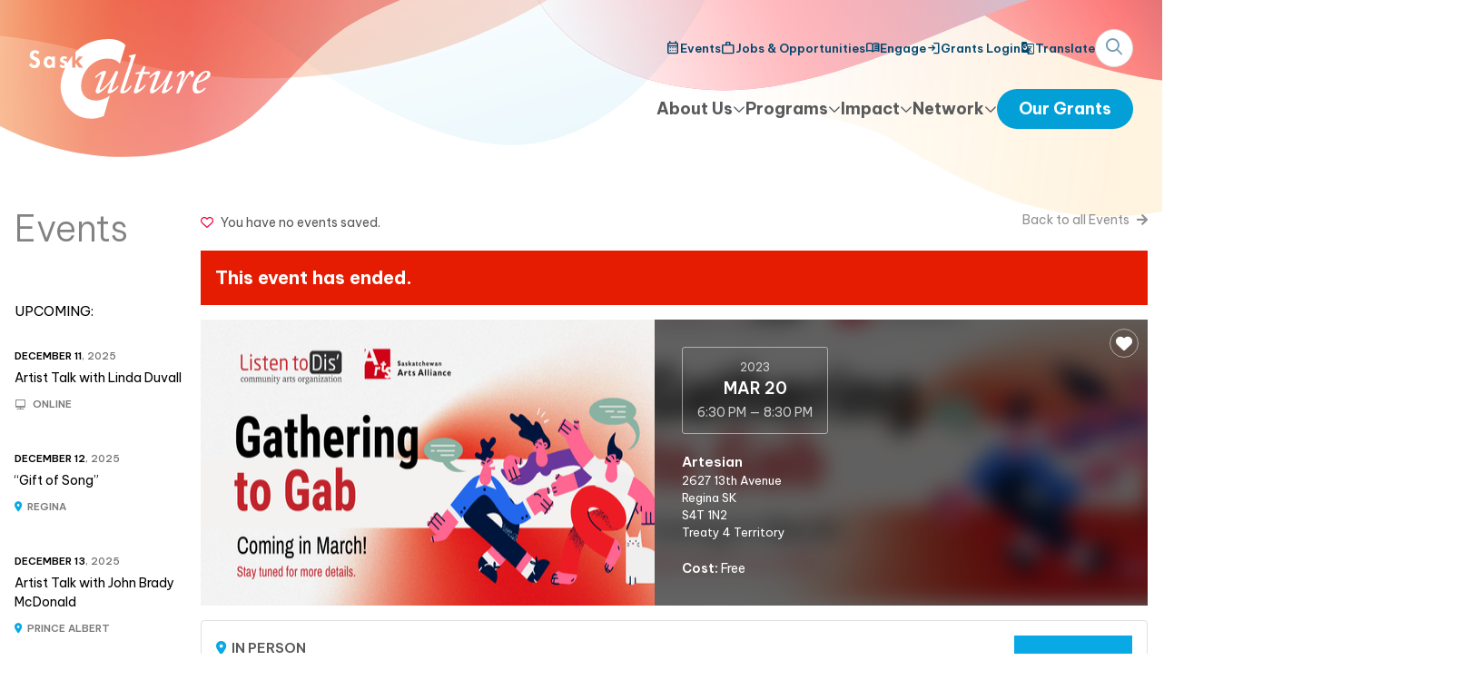

--- FILE ---
content_type: text/html; charset=utf8
request_url: https://www.saskculture.ca/events/1883
body_size: 12777
content:
<!DOCTYPE html>
<html lang="en">
<head>
    <!--[if lt IE 9]>
    <script src="/design/js/html5shiv.js"></script>
    <script src="/design/js/html5shiv-printshiv.js"></script>
    <![endif]-->
    <meta charset="utf-8"> 

    <title>SaskCulture ~ Event: Pajama Party Politics: Gathering to Gab</title>
    
    
    <meta name="viewport" content="width=device-width, initial-scale=1.0, shrink-to-fit=no"/>

    <link rel="stylesheet" href="https://use.fontawesome.com/releases/v5.8.2/css/all.css" integrity="sha384-oS3vJWv+0UjzBfQzYUhtDYW+Pj2yciDJxpsK1OYPAYjqT085Qq/1cq5FLXAZQ7Ay" crossorigin="anonymous">
    <link rel="stylesheet" href="https://code.jquery.com/ui/1.12.1/themes/base/jquery-ui.css" type="text/css">
    <link rel="stylesheet" href="/design/js/clockpicker/jquery-clockpicker.min.css" type="text/css">
    <link rel="stylesheet" href="https://cdnjs.cloudflare.com/ajax/libs/select2/4.0.8/css/select2.min.css" />
    <link rel="stylesheet" href="https://fonts.googleapis.com/css2?family=Material+Symbols+Outlined" />
    <link rel="stylesheet" href="/design/css/all.css?v=kzs813" type="text/css" media="screen,print,handheld" charset="utf-8">
    <link rel="stylesheet" href="/design/css/tailwind.css?v=l2b0aw" type="text/css" media="screen,print,handheld" charset="utf-8">
    <script src="https://kit.fontawesome.com/e14cde3d4f.js" crossorigin="anonymous"></script>

    <link rel="shortcut icon" href="/design/images/favicon.ico">

    

    <script src="https://code.jquery.com/jquery-3.4.1.min.js" integrity="sha256-CSXorXvZcTkaix6Yvo6HppcZGetbYMGWSFlBw8HfCJo=" crossorigin="anonymous"></script>
<script src="https://code.jquery.com/ui/1.12.1/jquery-ui.min.js" integrity="sha256-VazP97ZCwtekAsvgPBSUwPFKdrwD3unUfSGVYrahUqU=" crossorigin="anonymous"></script>
<script src="/design/js/clockpicker/jquery-clockpicker.min.js"></script>
<script src="https://cdnjs.cloudflare.com/ajax/libs/select2/4.0.8/js/select2.full.js"></script>

<script type="text/javascript">
    var dojoConfig = {
        packages: [{
            name: 'atemi',
            location: '/design/js/atemi'
        }],
        async: true,
        locale: 'en-us'
    };
</script>
<script src="https://ajax.googleapis.com/ajax/libs/dojo/1.13.0/dojo/dojo.js"></script>


</head>
<body class="
    text-body font-sans relative
" id="event-page">

    <div class="w-[100vw] overflow-x-clip">
        <div class="hidden menu:!block w-[994px] h-[654px] absolute left-[48%] top-0 bg-[url('/design/images/2024/body-right.svg')] 3xl:left-auto 3xl:right-0"></div>
        <div class="
            absolute top-0 bg-[url('/design/images/2024/small-body-bg.png')] w-full h-[100vh] bg-[length:100%_auto] bg-no-repeat z-[-1]
            menu:w-[1696px] menu:h-[234px] menu:left-[-200px] menu:bg-[url('/design/images/2024/body-center.svg')] menu:z-0
            header:left-[50%] header:translate-x-[calc(-50%-176px)]
        "></div>
        <div class="hidden 3xl:!block w-[993px] h-[525px] absolute left-0 top-0 bg-[url('/design/images/2024/body-left.svg')]"></div>

        




<header class="
    relative z-50 pt-4 pb-4
    menu:pt-8 menu:pb-12 menu:px-4
    print:hidden
">
    <div class="flex max-w-[1680px] mx-auto px-4 items-center">
        
        <div>
            <a href="/" title="SaskCulture" class="
                block bg-[url('/design/images/logo.svg')] bg-no-repeat bg-center bg-contain w-[132px] h-[58px]
                menu:w-[200px] menu:h-[88px]
            "></a>
            <img src="/design/images/sc-lotteries-logo-black.svg" alt="SaskCulture" class="hidden print:block">
        </div>

        
        <div class="flex-1"></div>

        
        <a id="sask-menu-open" class="
            bg-darkblue rounded-full w-[40px] h-[40px] text-center leading-[40px] text-white text-xl cursor-pointer
            menu:hidden
        ">
            <i class="fa-regular fa-bars"></i>
            <img src="/design/images/2024/menu-bg.png" width="0"/>
        </a>

        
        <div id="sask-menu" class="flex-1 block absolute top-0 left-0 w-[100vw] h-[100vh] overflow-auto bg-white hidden menu:flex-none menu:relative menu:bg-transparent menu:bg-none menu:w-auto menu:h-auto menu:overflow-visible menu:block">
            <div class="
                pt-16 px-8 pb-32 bg-[url('/design/images/2024/menu-bg.png')] bg-[length:100%] bg-no-repeat
                menu:flex menu:flex-col-reverse menu:bg-none menu:p-0
            ">
                <a id="sask-menu-close" class="
                    absolute top-[25px] right-4 bg-darkblue rounded-full w-[40px] h-[40px] text-center leading-[40px] text-white text-xl cursor-pointer
                    menu:hidden
                ">
                    <i class="fa-regular fa-xmark"></i>
                </a>

                <div class="flex flex-col gap-8 menu:flex-row menu:mt-6 menu:items-center">
                    <div class="flex-1"></div>
                    
                        <div class="sask-dropdown relative" >
                            <a class="sask-toggle flex gap-2 items-center text-lg font-bold whitespace-nowrap block cursor-pointer text-body select-none transition-colors hover:text-black">
                                <span class="flex-1 menu:flex-none">About Us</span>
                                <i class="fa-regular fa-chevron-down text-sm"></i>
                            </a>

                            <div class="sask-menu hidden menu:absolute menu:top-12 menu:left-[-2rem] menu:bg-white menu:px-8 menu:pb-8 pt-2 menu:shadow-xl">
                                
                                    
                                        <div class="mt-6 mb-1 text-[#333333] font-base whitespace-nowrap font-bold">Our People</div>
                                        
                                            <div class="ml-3 text-base mt-2">
                                                <a href="/about/our-people/board-of-directors" class="whitespace-nowrap text-[#333333] cursor-pointer hover:text-blue inline-block " >
                                                    <span>Board of Directors</span>
                                                    <i class="fa-solid fa-chevron-right text-[0.6rem]" aria-hidden="true"></i>
                                                </a>
                                            </div>
                                        
                                            <div class="ml-3 text-base mt-2">
                                                <a href="/about/our-people/volunteers" class="whitespace-nowrap text-[#333333] cursor-pointer hover:text-blue inline-block " >
                                                    <span>Volunteers</span>
                                                    <i class="fa-solid fa-chevron-right text-[0.6rem]" aria-hidden="true"></i>
                                                </a>
                                            </div>
                                        
                                            <div class="ml-3 text-base mt-2">
                                                <a href="/about/our-people/staff" class="whitespace-nowrap text-[#333333] cursor-pointer hover:text-blue inline-block " >
                                                    <span>Staff</span>
                                                    <i class="fa-solid fa-chevron-right text-[0.6rem]" aria-hidden="true"></i>
                                                </a>
                                            </div>
                                        
                                            <div class="ml-3 text-base mt-2">
                                                <a href="/about/our-people/volunteer-adjudicators" class="whitespace-nowrap text-[#333333] cursor-pointer hover:text-blue inline-block " >
                                                    <span>Volunteer Peer Assessor</span>
                                                    <i class="fa-solid fa-chevron-right text-[0.6rem]" aria-hidden="true"></i>
                                                </a>
                                            </div>
                                        

                                    
                                
                                    
                                        <div class="mt-6 mb-1 text-[#333333] font-base whitespace-nowrap font-bold">Our Role</div>
                                        
                                            <div class="ml-3 text-base mt-2">
                                                <a href="/about/our-role/overview" class="whitespace-nowrap text-[#333333] cursor-pointer hover:text-blue inline-block " >
                                                    <span>Overview</span>
                                                    <i class="fa-solid fa-chevron-right text-[0.6rem]" aria-hidden="true"></i>
                                                </a>
                                            </div>
                                        
                                            <div class="ml-3 text-base mt-2">
                                                <a href="/about/our-role/history" class="whitespace-nowrap text-[#333333] cursor-pointer hover:text-blue inline-block " >
                                                    <span>History</span>
                                                    <i class="fa-solid fa-chevron-right text-[0.6rem]" aria-hidden="true"></i>
                                                </a>
                                            </div>
                                        
                                            <div class="ml-3 text-base mt-2">
                                                <a href="/about/our-role/strategic-plan" class="whitespace-nowrap text-[#333333] cursor-pointer hover:text-blue inline-block " >
                                                    <span>Strategic Plan</span>
                                                    <i class="fa-solid fa-chevron-right text-[0.6rem]" aria-hidden="true"></i>
                                                </a>
                                            </div>
                                        
                                            <div class="ml-3 text-base mt-2">
                                                <a href="/about/our-role/year-in-review" class="whitespace-nowrap text-[#333333] cursor-pointer hover:text-blue inline-block " >
                                                    <span>Year in Review</span>
                                                    <i class="fa-solid fa-chevron-right text-[0.6rem]" aria-hidden="true"></i>
                                                </a>
                                            </div>
                                        
                                            <div class="ml-3 text-base mt-2">
                                                <a href="/about/our-role/other-resources" class="whitespace-nowrap text-[#333333] cursor-pointer hover:text-blue inline-block " >
                                                    <span>Other Resources</span>
                                                    <i class="fa-solid fa-chevron-right text-[0.6rem]" aria-hidden="true"></i>
                                                </a>
                                            </div>
                                        

                                    
                                
                                    
                                        <div class="mt-6 mb-1 text-[#333333] font-base whitespace-nowrap font-bold">Our Annual Events</div>
                                        
                                            <div class="ml-3 text-base mt-2">
                                                <a href="/about/our-annual-events/scagm" class="whitespace-nowrap text-[#333333] cursor-pointer hover:text-blue inline-block " >
                                                    <span>Annual General Meeting</span>
                                                    <i class="fa-solid fa-chevron-right text-[0.6rem]" aria-hidden="true"></i>
                                                </a>
                                            </div>
                                        

                                    
                                
                            </div>
                        </div>
                    
                        <div class="sask-dropdown relative" >
                            <a class="sask-toggle flex gap-2 items-center text-lg font-bold whitespace-nowrap block cursor-pointer text-body select-none transition-colors hover:text-black">
                                <span class="flex-1 menu:flex-none">Programs</span>
                                <i class="fa-regular fa-chevron-down text-sm"></i>
                            </a>

                            <div class="sask-menu hidden menu:absolute menu:top-12 menu:left-[-2rem] menu:bg-white menu:px-8 menu:pb-8 pt-2 menu:shadow-xl">
                                
                                    
                                        <div class="mt-6 mb-1 text-[#333333] font-base whitespace-nowrap font-bold">Funding Programs</div>
                                        
                                            <div class="ml-3 text-base mt-2">
                                                <a href="/programs/funding-programs/our-grants" class="whitespace-nowrap text-[#333333] cursor-pointer hover:text-blue inline-block " >
                                                    <span>Our Grants</span>
                                                    <i class="fa-solid fa-chevron-right text-[0.6rem]" aria-hidden="true"></i>
                                                </a>
                                            </div>
                                        
                                            <div class="ml-3 text-base mt-2">
                                                <a href="/programs/funding-programs/logos-and-acknowledgement" class="whitespace-nowrap text-[#333333] cursor-pointer hover:text-blue inline-block " >
                                                    <span>Logos &amp; Acknowledgement</span>
                                                    <i class="fa-solid fa-chevron-right text-[0.6rem]" aria-hidden="true"></i>
                                                </a>
                                            </div>
                                        
                                            <div class="ml-3 text-base mt-2">
                                                <a href="/programs/funding-programs/find-a-grant" class="whitespace-nowrap text-[#333333] cursor-pointer hover:text-blue inline-block " >
                                                    <span>Find a Grant</span>
                                                    <i class="fa-solid fa-chevron-right text-[0.6rem]" aria-hidden="true"></i>
                                                </a>
                                            </div>
                                        
                                            <div class="ml-3 text-base mt-2">
                                                <a href="/programs/funding-programs/how-to-use-the-online-grant-platform" class="whitespace-nowrap text-[#333333] cursor-pointer hover:text-blue inline-block " >
                                                    <span>How to use the Online Grant Platform (OGP)</span>
                                                    <i class="fa-solid fa-chevron-right text-[0.6rem]" aria-hidden="true"></i>
                                                </a>
                                            </div>
                                        
                                            <div class="ml-3 text-base mt-2">
                                                <a href="/programs/funding-programs/funding-program-renewal-project" class="whitespace-nowrap text-[#333333] cursor-pointer hover:text-blue inline-block " >
                                                    <span>Funding Program Renewal Project</span>
                                                    <i class="fa-solid fa-chevron-right text-[0.6rem]" aria-hidden="true"></i>
                                                </a>
                                            </div>
                                        
                                            <div class="ml-3 text-base mt-2">
                                                <a href="/programs/funding-programs/application-assistance" class="whitespace-nowrap text-[#333333] cursor-pointer hover:text-blue inline-block " >
                                                    <span>Application Assistance</span>
                                                    <i class="fa-solid fa-chevron-right text-[0.6rem]" aria-hidden="true"></i>
                                                </a>
                                            </div>
                                        
                                            <div class="ml-3 text-base mt-2">
                                                <a href="/programs/funding-programs/accessibility-fund" class="whitespace-nowrap text-[#333333] cursor-pointer hover:text-blue inline-block " >
                                                    <span>Accessibility Fund</span>
                                                    <i class="fa-solid fa-chevron-right text-[0.6rem]" aria-hidden="true"></i>
                                                </a>
                                            </div>
                                        

                                    
                                
                                    
                                        <div class="mt-6 mb-1 text-[#333333] font-base whitespace-nowrap font-bold">SaskCulture Programs</div>
                                        
                                            <div class="ml-3 text-base mt-2">
                                                <a href="/programs/saskculture-programs/creative-kids" class="whitespace-nowrap text-[#333333] cursor-pointer hover:text-blue inline-block " >
                                                    <span>Creative Kids</span>
                                                    <i class="fa-solid fa-chevron-right text-[0.6rem]" aria-hidden="true"></i>
                                                </a>
                                            </div>
                                        
                                            <div class="ml-3 text-base mt-2">
                                                <a href="/programs/saskculture-programs/culture-days" class="whitespace-nowrap text-[#333333] cursor-pointer hover:text-blue inline-block " >
                                                    <span>Culture Days</span>
                                                    <i class="fa-solid fa-chevron-right text-[0.6rem]" aria-hidden="true"></i>
                                                </a>
                                            </div>
                                        

                                    
                                
                                    
                                        <div class="mt-6 mb-1 text-[#333333] font-base whitespace-nowrap font-bold">Organizational Support</div>
                                        
                                            <div class="ml-3 text-base mt-2">
                                                <a href="/programs/organizational-support/indigenous-awareness-hub" class="whitespace-nowrap text-[#333333] cursor-pointer hover:text-blue inline-block " >
                                                    <span>Indigenous Awareness Hub</span>
                                                    <i class="fa-solid fa-chevron-right text-[0.6rem]" aria-hidden="true"></i>
                                                </a>
                                            </div>
                                        
                                            <div class="ml-3 text-base mt-2">
                                                <a href="/programs/organizational-support/organizational-resources" class="whitespace-nowrap text-[#333333] cursor-pointer hover:text-blue inline-block " >
                                                    <span>Organizational Resources</span>
                                                    <i class="fa-solid fa-chevron-right text-[0.6rem]" aria-hidden="true"></i>
                                                </a>
                                            </div>
                                        
                                            <div class="ml-3 text-base mt-2">
                                                <a href="/programs/organizational-support/multicultural-inclusiveness-strategy" class="whitespace-nowrap text-[#333333] cursor-pointer hover:text-blue inline-block " >
                                                    <span>Diversity and Inclusiveness</span>
                                                    <i class="fa-solid fa-chevron-right text-[0.6rem]" aria-hidden="true"></i>
                                                </a>
                                            </div>
                                        
                                            <div class="ml-3 text-base mt-2">
                                                <a href="/programs/organizational-support/cultural-planning" class="whitespace-nowrap text-[#333333] cursor-pointer hover:text-blue inline-block " >
                                                    <span>Cultural Planning</span>
                                                    <i class="fa-solid fa-chevron-right text-[0.6rem]" aria-hidden="true"></i>
                                                </a>
                                            </div>
                                        
                                            <div class="ml-3 text-base mt-2">
                                                <a href="/programs/organizational-support/nonprofit-lifecycles" class="whitespace-nowrap text-[#333333] cursor-pointer hover:text-blue inline-block " >
                                                    <span>Nonprofit Lifecycles</span>
                                                    <i class="fa-solid fa-chevron-right text-[0.6rem]" aria-hidden="true"></i>
                                                </a>
                                            </div>
                                        
                                            <div class="ml-3 text-base mt-2">
                                                <a href="/programs/organizational-support/consultant-directory" class="whitespace-nowrap text-[#333333] cursor-pointer hover:text-blue inline-block " >
                                                    <span>Consultant Directory</span>
                                                    <i class="fa-solid fa-chevron-right text-[0.6rem]" aria-hidden="true"></i>
                                                </a>
                                            </div>
                                        
                                            <div class="ml-3 text-base mt-2">
                                                <a href="/programs/organizational-support/respectline" class="whitespace-nowrap text-[#333333] cursor-pointer hover:text-blue inline-block " >
                                                    <span>SaskCulture Respect Resource Line</span>
                                                    <i class="fa-solid fa-chevron-right text-[0.6rem]" aria-hidden="true"></i>
                                                </a>
                                            </div>
                                        

                                    
                                
                            </div>
                        </div>
                    
                        <div class="sask-dropdown relative" >
                            <a class="sask-toggle flex gap-2 items-center text-lg font-bold whitespace-nowrap block cursor-pointer text-body select-none transition-colors hover:text-black">
                                <span class="flex-1 menu:flex-none">Impact</span>
                                <i class="fa-regular fa-chevron-down text-sm"></i>
                            </a>

                            <div class="sask-menu hidden menu:absolute menu:top-12 menu:left-[-2rem] menu:bg-white menu:px-8 menu:pb-8 pt-2 menu:shadow-xl">
                                
                                    
                                        <div class="text-base mt-2">
                                            <a href="/impact/our-reach" class="whitespace-nowrap text-body cursor-pointer hover:text-blue inline-block " >
                                                <span>Our Reach</span>
                                                <i class="fa-solid fa-chevron-right text-[0.6rem]" aria-hidden="true"></i>
                                            </a>
                                        </div>
                                    
                                
                                    
                                        <div class="text-base mt-2">
                                            <a href="/impact/success-stories" class="whitespace-nowrap text-body cursor-pointer hover:text-blue inline-block " >
                                                <span>Success Stories</span>
                                                <i class="fa-solid fa-chevron-right text-[0.6rem]" aria-hidden="true"></i>
                                            </a>
                                        </div>
                                    
                                
                                    
                                        <div class="text-base mt-2">
                                            <a href="/impact/iheartculture" class="whitespace-nowrap text-body cursor-pointer hover:text-blue inline-block " >
                                                <span>iheartculture.ca</span>
                                                <i class="fa-solid fa-chevron-right text-[0.6rem]" aria-hidden="true"></i>
                                            </a>
                                        </div>
                                    
                                
                                    
                                        <div class="text-base mt-2">
                                            <a href="/impact/what-is-culture" class="whitespace-nowrap text-body cursor-pointer hover:text-blue inline-block " >
                                                <span>What is Culture?</span>
                                                <i class="fa-solid fa-chevron-right text-[0.6rem]" aria-hidden="true"></i>
                                            </a>
                                        </div>
                                    
                                
                                    
                                        <div class="text-base mt-2">
                                            <a href="/impact/cultural-benefits" class="whitespace-nowrap text-body cursor-pointer hover:text-blue inline-block " >
                                                <span>Cultural Benefits</span>
                                                <i class="fa-solid fa-chevron-right text-[0.6rem]" aria-hidden="true"></i>
                                            </a>
                                        </div>
                                    
                                
                                    
                                        <div class="text-base mt-2">
                                            <a href="/impact/e-update" class="whitespace-nowrap text-body cursor-pointer hover:text-blue inline-block " >
                                                <span>E-Update</span>
                                                <i class="fa-solid fa-chevron-right text-[0.6rem]" aria-hidden="true"></i>
                                            </a>
                                        </div>
                                    
                                
                                    
                                        <div class="text-base mt-2">
                                            <a href="/impact/news" class="whitespace-nowrap text-body cursor-pointer hover:text-blue inline-block " >
                                                <span>News</span>
                                                <i class="fa-solid fa-chevron-right text-[0.6rem]" aria-hidden="true"></i>
                                            </a>
                                        </div>
                                    
                                
                                    
                                        <div class="text-base mt-2">
                                            <a href="/impact/careers-in-culture" class="whitespace-nowrap text-body cursor-pointer hover:text-blue inline-block " >
                                                <span>Careers in Culture</span>
                                                <i class="fa-solid fa-chevron-right text-[0.6rem]" aria-hidden="true"></i>
                                            </a>
                                        </div>
                                    
                                
                                    
                                        <div class="text-base mt-2">
                                            <a href="/impact/important-commemorative-dates" class="whitespace-nowrap text-body cursor-pointer hover:text-blue inline-block " >
                                                <span>Important and Commemorative Days</span>
                                                <i class="fa-solid fa-chevron-right text-[0.6rem]" aria-hidden="true"></i>
                                            </a>
                                        </div>
                                    
                                
                            </div>
                        </div>
                    
                        <div class="sask-dropdown relative" >
                            <a class="sask-toggle flex gap-2 items-center text-lg font-bold whitespace-nowrap block cursor-pointer text-body select-none transition-colors hover:text-black">
                                <span class="flex-1 menu:flex-none">Network</span>
                                <i class="fa-regular fa-chevron-down text-sm"></i>
                            </a>

                            <div class="sask-menu hidden menu:absolute menu:top-12 menu:left-[-2rem] menu:bg-white menu:px-8 menu:pb-8 pt-2 menu:shadow-xl">
                                
                                    
                                        <div class="mt-6 mb-1 text-[#333333] font-base whitespace-nowrap font-bold">Members</div>
                                        
                                            <div class="ml-3 text-base mt-2">
                                                <a href="/network/members/member-benefits" class="whitespace-nowrap text-[#333333] cursor-pointer hover:text-blue inline-block " >
                                                    <span>Member Benefits</span>
                                                    <i class="fa-solid fa-chevron-right text-[0.6rem]" aria-hidden="true"></i>
                                                </a>
                                            </div>
                                        
                                            <div class="ml-3 text-base mt-2">
                                                <a href="/network/members/member-directory" class="whitespace-nowrap text-[#333333] cursor-pointer hover:text-blue inline-block " >
                                                    <span>Member Directory</span>
                                                    <i class="fa-solid fa-chevron-right text-[0.6rem]" aria-hidden="true"></i>
                                                </a>
                                            </div>
                                        
                                            <div class="ml-3 text-base mt-2">
                                                <a href="/network/members/members-say" class="whitespace-nowrap text-[#333333] cursor-pointer hover:text-blue inline-block " >
                                                    <span>SaskCulture Members Say...</span>
                                                    <i class="fa-solid fa-chevron-right text-[0.6rem]" aria-hidden="true"></i>
                                                </a>
                                            </div>
                                        
                                            <div class="ml-3 text-base mt-2">
                                                <a href="/network/members/become-a-member-saskculture" class="whitespace-nowrap text-[#333333] cursor-pointer hover:text-blue inline-block " >
                                                    <span>Become a Member</span>
                                                    <i class="fa-solid fa-chevron-right text-[0.6rem]" aria-hidden="true"></i>
                                                </a>
                                            </div>
                                        

                                    
                                
                                    
                                        <div class="mt-6 mb-1 text-[#333333] font-base whitespace-nowrap font-bold">Partners &amp; Initiatives</div>
                                        
                                            <div class="ml-3 text-base mt-2">
                                                <a href="/network/partners-initiatives/our-partners" class="whitespace-nowrap text-[#333333] cursor-pointer hover:text-blue inline-block " >
                                                    <span>Our Partners</span>
                                                    <i class="fa-solid fa-chevron-right text-[0.6rem]" aria-hidden="true"></i>
                                                </a>
                                            </div>
                                        
                                            <div class="ml-3 text-base mt-2">
                                                <a href="/network/partners-initiatives/tri-global-partnership" class="whitespace-nowrap text-[#333333] cursor-pointer hover:text-blue inline-block " >
                                                    <span>Tri-Global Partnership</span>
                                                    <i class="fa-solid fa-chevron-right text-[0.6rem]" aria-hidden="true"></i>
                                                </a>
                                            </div>
                                        
                                            <div class="ml-3 text-base mt-2">
                                                <a href="/network/partners-initiatives/resilience-and-respect" class="whitespace-nowrap text-[#333333] cursor-pointer hover:text-blue inline-block " >
                                                    <span>Resilience &amp; Respect: Canada 150 &amp; Beyond</span>
                                                    <i class="fa-solid fa-chevron-right text-[0.6rem]" aria-hidden="true"></i>
                                                </a>
                                            </div>
                                        

                                    
                                
                            </div>
                        </div>
                    

                    <a
                        href="/programs/funding-programs/our-grants"
                        class="block bg-blue text-white text-center text-lg font-bold py-2 px-6 rounded-full whitespace-nowrap transition-colors hover:bg-tangerine mx-[-0.75rem] menu:mx-0"
                    >Our Grants</a>
                </div>

                <div class="
                    flex flex-col gap-4 mt-8 border-t border-[#b0b0b0]/50 pt-4 relative
                    menu:flex-row menu:items-center menu:mt-0 menu:border-t-0 menu:pt-0 menu:gap-8
                ">
                    <div class="flex-1"></div>

                    
                        <a href="/events" class="flex gap-2 items-center text-darkblue text-[13px] font-semibold whitespace-nowrap no-underline transition-colors hover:text-black">
                            <span class="material-symbols-outlined notranslate text-base" aria-hidden="true">calendar_month</span>
                            <span>Events</span>
                        </a>
                    
                        <a href="/jobs-opportunities" class="flex gap-2 items-center text-darkblue text-[13px] font-semibold whitespace-nowrap no-underline transition-colors hover:text-black">
                            <span class="material-symbols-outlined notranslate text-base" aria-hidden="true">work</span>
                            <span>Jobs &amp; Opportunities</span>
                        </a>
                    
                        <a href="/engage" class="flex gap-2 items-center text-darkblue text-[13px] font-semibold whitespace-nowrap no-underline transition-colors hover:text-black">
                            <span class="material-symbols-outlined notranslate text-base" aria-hidden="true">menu_book</span>
                            <span>Engage</span>
                        </a>
                    
                        <a href="https://grants.saskculture.ca/" class="flex gap-2 items-center text-darkblue text-[13px] font-semibold whitespace-nowrap no-underline transition-colors hover:text-black">
                            <span class="material-symbols-outlined notranslate text-base" aria-hidden="true">login</span>
                            <span>Grants Login</span>
                        </a>
                    

                    <a
                        href="https://www-saskculture-ca.translate.goog/events/1883?_x_tr_sl=auto&_x_tr_tl=en"
                        class="flex gap-2 items-center text-darkblue text-[13px] font-semibold whitespace-nowrap no-underline transition-colors hover:text-black"
                    >
                        <span class="material-symbols-outlined notranslate text-base" aria-hidden="true">g_translate</span>
                        <span>Translate</span>
                    </a>

                    <div class="hidden menu:block">
                        <a id="sask-search-toggle" class="text-[#749BB2] bg-white rounded-full w-[42px] h-[42px] block leading-[38px] text-lg text-center border border-[#DEDEDE] cursor-pointer">
                            <i class="fa-regular fa-magnifying-glass"></i>
                            <i class="fa-regular fa-close !hidden"></i>
                        </a>
                    </div>

                    <form id="sask-search" method="GET" action="/search" class="mt-6 flex mx-[-0.7em] menu:mt-0 menu:mx-0 menu:absolute menu:w-[calc(100%-60px)] menu:hidden">
                        <input id="sask-search-box" type="text" name="q" placeholder="What are you looking for?" class="py-3 px-6 border-2 border-slate-300 border-r-0 rounded-l-full flex-1 min-w-[50px]">
                        <button type="submit" class="bg-blue text-white block px-6 rounded-r-full">GO</button>
                    </form>

                    <div class="mt-6 menu:hidden">
                        <img src="/design/images/lotteries-logo-colour.svg" class="w-[200px]">
                    </div>
                </div>
            </div>
        </div>
    </div>
</header>

        
<div id="background">
<div id="content" class="wrapper">

    <nav class="sub">
        <h2>Events</h2>

        <div class="upcoming">
            <h3>Upcoming:</h3>
            
                <a class="event" href="/events/3179">
                    <span class="date">
                        
                            <span class="month">December 11</span>, 2025
                        
                    </span>
                    <span class="title">Artist Talk with Linda Duvall</span>
                    
                        <span class="online">Online</span>
                    
                </a>
            
                <a class="event" href="/events/3193">
                    <span class="date">
                        
                            <span class="month">December 12</span>, 2025
                        
                    </span>
                    <span class="title">“Gift of Song”</span>
                    
                        <span class="city"><i class="fas fa-map-marker-alt"></i>&nbsp; Regina</span>
                    
                </a>
            
                <a class="event" href="/events/3155">
                    <span class="date">
                        
                            <span class="month">December 13</span>, 2025
                        
                    </span>
                    <span class="title">Artist Talk with John Brady McDonald</span>
                    
                        <span class="city"><i class="fas fa-map-marker-alt"></i>&nbsp; Prince Albert</span>
                    
                </a>
            
                <a class="event" href="/events/3048">
                    <span class="date">
                        
                            <span class="month">December 13</span>, 2025
                        
                    </span>
                    <span class="title">A Christmas Yarmarok (Market)</span>
                    
                        <span class="city"><i class="fas fa-map-marker-alt"></i>&nbsp; Saskatoon</span>
                    
                </a>
            
                <a class="event" href="/events/3126">
                    <span class="date">
                        
                            <span class="month">December 13</span>, 2025
                        
                    </span>
                    <span class="title">Family Fun Day</span>
                    
                        <span class="city"><i class="fas fa-map-marker-alt"></i>&nbsp; Saskatoon</span>
                    
                </a>
            
                <a class="event" href="/events/3148">
                    <span class="date">
                        
                            <span class="month">December 14</span>, 2025
                        
                    </span>
                    <span class="title">Saskatoon Santa and Sleigh Rides 2025</span>
                    
                        <span class="city"><i class="fas fa-map-marker-alt"></i>&nbsp; Saskatoon</span>
                    
                </a>
            
                <a class="event" href="/events/3158">
                    <span class="date">
                        
                            <span class="month">December 17</span>, 2025
                        
                    </span>
                    <span class="title">Building Your HR Skills: Total Rewards</span>
                    
                        <span class="online">Online</span>
                    
                </a>
            
                <a class="event" href="/events/3147">
                    <span class="date">
                        
                            <span class="month">Dec 20</span>, 2025 -
                            <span class="month">Jan 08</span>, 2026
                        
                    </span>
                    <span class="title">Saskatoon Winter Wonderland Sleigh Rides 2025</span>
                    
                        <span class="city"><i class="fas fa-map-marker-alt"></i>&nbsp; Saskatchewan</span>
                    
                </a>
            
                <a class="event" href="/events/3176">
                    <span class="date">
                        
                            <span class="month">Dec 31</span>, 2025 -
                            <span class="month">Jan 01</span>, 2026
                        
                    </span>
                    <span class="title">Latin Oscars &amp; New Year&#x27;s Celebration</span>
                    
                        <span class="city"><i class="fas fa-map-marker-alt"></i>&nbsp; Regina</span>
                    
                </a>
            
                <a class="event" href="/events/3185">
                    <span class="date">
                        
                            <span class="month">January 01</span>, 2026
                        
                    </span>
                    <span class="title">Lieutenant Governor&#x27;s New Year’s Day Levee 2026</span>
                    
                        <span class="city"><i class="fas fa-map-marker-alt"></i>&nbsp; Regina</span>
                    
                </a>
            
            <a class="more" href="/events">MORE &nbsp;<i class="fas fa-arrow-right"></i></a>
        </div>

        <div class="lottery-funded"><span>Funded by Saskatchewan Lotteries</span></div>
    </nav>

    <div class="column event-details">
        <div class="heading">
            <a class="back" href="/events"></a>
            <span id="id_save_count">
                
                    <i class="far fa-heart"></i> You have no events saved.
                
            </span>
        </div>

        
            <div class="bg-red text-white p-4 my-4 text-xl font-bold">This event has ended.</div>
        

        <div class="hero">
            <input type="hidden" name="csrfmiddlewaretoken" value="9qgGSYIpiFpTglxR8psHbFe7XpxuQxFtkyWpnMc4JFoRe8Ha2bu403Hbn1MovLT9">
            <a class="save " title="Save" data-event-id="1883"><i class="fas fa-heart"></i></a>

            
                <img alt="" height="auto" src="https://www.saskculture.ca/content/images/Gathering_to_Gab_Facebook.width-500.png" width="auto">
            

            <div class="dates-location-cost">
                <div class="clipping">
                    
                        
                        <div class="background" style="background: url('https://www.saskculture.ca/content/images/Gathering_to_Gab_Facebook.width-500.png') no-repeat right top;"></div>
                    
                </div>

                <div class="dates">
                    <div class="date start">
                        <span class="year">2023</span>
                        <span class="month">Mar 20</span>
                        
                            <span class="time">
                                6:30 PM
                                
                                    &mdash; 8:30 PM
                                
                            <span>
                        
                    </div>
                    
                </div>

                <div class="location">
                    
                        <span class="title">Artesian</span>
                        <span class="address">2627 13th Avenue</span>
                        <span class="city">Regina SK</span>
                        <span class="postal">S4T 1N2</span>
                        
                            <span class="treaty">Treaty 4 Territory</span>
                        
                        
                    
                </div>

                <div class="cost-summary">
                    <span class="cost"><strong>Cost:</strong> Free</span>
                    <span class="cost-details"></span>
                </div>
            </div>
        </div>

        <div class="call-to-action">
            
                <div class="in-person">
                    <div class="text">
                        <div class="title"><i class="fas fa-map-marker-alt"></i>&nbsp; In Person</div>
                        <div class="description">Regina</div>
                    </div>
                    <a class="button" href="https://form.jotform.com/230595159331255">Register&nbsp; <i class="fas fa-arrow-right"></i></a>
                </div>
            

            
        </div>

        <div class="detailed-event">
            <div class="top">
                <div>
                    <span class="type">Special Event</span>
                    <span class="category">Arts</span><span class="category">Other</span>
                </div>
                <h1 class="lottery">Pajama Party Politics: Gathering to Gab</h1>
            </div>
            <div class="left">
                <div class="description">Join us in March to continue our conversation on accessibility and accommodation. Gathering to Gab will be a casual get-together of the Saskatchewan disabled community to continue to connect and share (lived) experiences.<br><br>Who is this for? Everyone who identifies with the experience of disability or barriers to arts participation.1<br><br>**If you are uncertain if you belong in this discussion, do not hesitate to reach out and ask!<br><br>There will be two opportunities to meet – come to one or come to both!<br><br>Everyone is welcome and we invite you to come as you are – just as you are – whether in pajamas on the couch, or comfy in person with your peers.<br><br>**Participant contributions will not be included in the access document without time to reflect and give permission.<br>The event will also feature Guest Artist or Pleasure interruptions by: TBA<br><br>Access can be a space of deep solidarity, radical love, and welcoming.2<br><br>2 Some people have disabilities from birth, while others acquire them due to accident, aging, injury, or illness. Certain disabilities are obvious because they require use of a wheelchair or have noticeable physical attributes. However, most disabilities, including those related to learning, attention, mental health, or chronic pain, are invisible and many people with invisible disabilities still hide their disablitiy due to stigma. For example, it may not be apparent to you that a longtime board member or peer is hiding progressive hearing or vision loss, or that a coworker lives with depression, anxiety, or chronic pain. <a href="https://www.respectability.org/inclusive-philanthropy/how-to-include-people-with-disabilities/" rel="nofollow">https://www.respectability.org/inclusive-philanthropy/how-to-include-people-with-disabilities/</a>.<br><br>1 Leah Lakshmi Piepzna-Samarasinha, a writer and disability justice worker. “There are disabled people in the future” by Rachel Jobson. Briarpatch Magazine. September 2022.</div>
            </div>
            <div class="right">

                
                <span class="is-tablet">
                    <div class="details">
                        

                        <div class="dates">
                            <div class="date start">
                                <span class="year">2023</span>
                                <span class="month">Mar 20</span>
                                
                                    <span class="time">
                                        6:30 PM
                                        
                                            &mdash; 8:30 PM
                                        
                                    <span>
                                
                            </div>
                            
                        </div>

                        <div class="location">
                            
                                <span class="title">Artesian</span>
                                <span class="address">2627 13th Avenue</span>
                                <span class="city">Regina SK</span>
                                <span class="postal">S4T 1N2</span>
                                
                            
                        </div>

                        <div class="cost-summary">
                            <span class="cost"><strong>Cost:</strong> Free</span>
                            <span class="cost-details"></span>
                        </div>
                    </div>
                </span>

                
                    <h3>Organizer</h3>
                    <div class="organizer">
                        <span class="organization">Listen to Dis and Saskatchewan Arts Alliance</span>
                        <span class="contact">Jessica Riess</span>
                        
                            <span class="phone">(306) 780 9820</span>
                        
                        
                            <span class="email">
                                <a href="mailto:outreach@saskartsalliance.ca" target="_blank">
                                    <i class="fas fa-envelope"></i>&nbsp;
                                    outreach@saskartsalliance.ca
                                </a>
                            </span>
                        
                        
                            <span class="website">
                                <a href="https://www.saskartsalliance.ca/" target="_blank">
                                    <i class="fas fa-external-link-alt"></i>&nbsp;
                                    Website
                                </a>
                            </span>
                        
                    </div>
                

                
                    <h3>Accessibility</h3>

                    <ul class="accessibility">
                    
                        <li><i class="fas fa-check"></i> Wheelchair Accessible</li>
                    
                    
                        <li><i class="fas fa-check"></i> Deaf / Hard of Hearing</li>
                    
                    
                        <li><i class="fas fa-check"></i> Sight Impairment</li>
                    
                    
                        <li><i class="fas fa-check"></i> Safe and Inclusive Space</li>
                    
                    </ul>
                

                <div class="social">
                    <a href="https://www.saskculture.ca/events/1883" class="fb"
                        data-title="SaskCulture ~ Event:  Pajama Party Politics: Gathering to Gab"
                        data-description=""
                        data-image="logo.png"
                    >Share</a>
                    <a href="#" class="tw" onclick="
                        window.open(
                            'https://twitter.com/share?url=' + encodeURIComponent('https://www.saskculture.ca/events/1883') + '&text=' + encodeURIComponent('SaskCulture ~ Event: Pajama Party Politics: Gathering to Gab'),
                            'twitter-share-dialog',
                            'width=626,height=436'
                        ); return false;">Tweet</a>
                </div>

            </div>
        </div>
    </div>
</div>
</div>

        <footer class="print:hidden">
    <div class="notice">
        <div class="treaty">
            <div class="text">
                <h3>We are Treaty people</h3>
                <p>SaskCulture&#x27;s work and support reaches lands covered by Treaties 2, 4, 5, 6, 8, and 10, the traditional lands of the Cree, Dakota, Dene, Lakota, Nakota and Saulteaux peoples, as well as homeland of the Métis.</p>
            </div>
        </div>
        <div class="accessibility">
            <div class="text">
                <h3>We aim to be accessible and safe for everyone</h3>
                <p>Our office, including front door and washrooms, is wheelchair-accessible (building access at Cornwall Street entrance) during regular office hours. A proud supporter of safer and inclusive spaces initiatives, we are committed to a workplace free from hate, discrimination or harassment, where everyone is welcome.</p>
            </div>
        </div>
    </div>
    <div class="top">
        <div class="columns">
            <div class="column newsletter">
                <h4>Get the SaskCulture e-Update</h4>
                <a href="http://visitor.r20.constantcontact.com/manage/optin?v=[base64]%3D%3D">
                    <p>Get the news on funding deadlines, development opportunities, job opportunities, award winners, community highlights and more.</p>
                    <span class="signup">Sign Up</span>
                </a>
            </div>

            <div class="column funding">
                <h4>Funded by</h4>
                <a href="https://www.sasklotteries.ca/home.htm" class="lotteries" target="_blank">
                    <img src="/design/images/lotteries-logo-white-vertical.svg" alt="Funded by Sask Lotteries" width="152">
                </a>
            </div>

            <div class="column contact">
                <h4>Contact Us</h4>
                <ul>
                    <li>
                        <address>
                            #404, 2125 - 11th Avenue<br>
                            Regina, SK   S4P 3X3
                        </address>
                    </li>
                    <li>
                        <a href="mailto:info@saskculture.ca" class="email">info@saskculture.ca</a>
                    </li>
                    <li>
                        <span class="phone">(306) 780-9284</span>
                    </li>

                    <li>
                        <div class="hours">
                            <i class="fas fa-clock"></i>
                            <span class="text">
                                <p>Office Hours:</p>

<p>8:30 am - 12:00 pm<br />
12:30 pm - 4:00 pm</p>
                            </span>
                        </div>
                    </li>
                </ul>
            </div>

            <div class="column social">
                <h4>Connect with Us</h4>
                <div class="social-links">
                    <a class="twitter" href="http://twitter.com/SaskCulture" target="_blank"></a>
                    <a class="youtube" href="https://www.youtube.com/channel/UCpFLLLVjE7tiPsCfkHKB2vQ" target="_blank"></a>
                    <a class="facebook" href="https://www.facebook.com/SaskCulture" target="_blank"></a>
                    <a class="instagram" href="https://www.instagram.com/saskculture/" target="_blank"></a>
                </div>
            </div>
        </div>
    </div>

    <div class="bottom">
        <div class="columns">
            <div class="column nav">
                
                    <a href="/disclaimer">Disclaimer</a>
                
            </div>
            <div class="column bug">
                Design + Development: <a href="https://www.structuredabstraction.com" target="_blank">Structured Abstraction</a>
            </div>
        </div>
    </div>
</footer>

    </div>

    
<script type="text/javascript">
    $(document).ready(function() {

        (function() {
            var csrf_token = $('input[name="csrfmiddlewaretoken"]').val();
            $('a.save').on('click', function(evt) {
                $.post({
                    url: '/events/' + $(evt.currentTarget).data('event-id') + '/save-toggle',
                    data: {
                        'csrfmiddlewaretoken': csrf_token
                    },
                    dataType: 'json',
                    success: function(data) {
                        $(evt.currentTarget).toggleClass('on');

                        $('#id_save_count').html(
                            '<i class="fas fa-heart"></i> You have ' + data.count + ' events saved. <a href="/events/saved">View</a>'
                        );
                    }
                });
            });
        })();
    });
</script>


<script type="text/javascript">
window.fbAsyncInit = function(){
    FB.init({appId: 'SettingModuleProxy(FACEBOOK_APP_ID)', xfbml: true, version: 'v2.0' });
};
(function(d, s, id){
    var js, fjs = d.getElementsByTagName(s)[0];
    if (d.getElementById(id)) {return;}
    js = d.createElement(s); js.id = id;
    js.src = "//connect.facebook.net/en_US/sdk.js";
    fjs.parentNode.insertBefore(js, fjs);
}(document, 'script', 'facebook-jssdk'));

function postToFeed(title, desc, url, image) {
    var obj = {method: 'feed', link: url, picture: 'https://www.saskculture.sk.ca/design/images/'+image, name: title, description: desc};
    function callback(response) { }
    FB.ui(obj, callback);
}

require([
    "dojo/query",
    "dojo/_base/event",

    "dojo/domReady!"
], function(
    query,
    event
) {
    query('.social a.fb').on('click', function(evt) {
        event.stop(evt);

        var anchor = evt.currentTarget;
        postToFeed(
            anchor.getAttribute('data-title'),
            anchor.getAttribute('data-description'),
            anchor.getAttribute('href'),
            anchor.getAttribute('data-image')
        );
    });
});
</script>


    <script type="text/javascript">
        var _userway_config = {
            position: '3',
            account: 'y8hyTkOw3T'
        };
    </script>
    <script type="text/javascript" src="https://cdn.userway.org/widget.js"></script>

    <script type="text/javascript">
        require([
            "dojo/query",
            "dojo/on",
            "dojo/dom-class",
            "dojo/mouse",

            "dojo/NodeList-traverse",
            "dojo/domReady!"
        ], function(query, on, domClass, mouse) {

            (function() {
                query('.sask-dropdown').forEach((dropdown) => {
                    var toggle = query('.sask-toggle', dropdown)[0];
                    var menu = query('.sask-menu', dropdown)[0];

                    var is_hovering = false;
                    on(dropdown, mouse.enter, (e) => {
                        is_hovering = true;
                    });
                    on(dropdown, mouse.leave, (e) => {
                        is_hovering = false;
                    });

                    on(toggle, 'click', (e) => {
                        var open = domClass.contains(dropdown, 'open');
                        query('.sask-dropdown').forEach((i) => {
                            domClass.remove(i, 'open');
                            domClass.add(query('.sask-menu', i)[0], 'hidden');
                        });
                        if (!open) {
                            domClass.add(dropdown, 'open');
                            domClass.remove(menu, 'hidden');
                        }
                    });

                    on(window.document, 'click', function(e) {
                        if (!is_hovering) {
                            domClass.remove(dropdown, 'open');
                            domClass.add(menu, 'hidden');
                        }
                    });
                });

                on(query('#sask-menu-open'), 'click', (e) => {
                    e.preventDefault();
                    e.stopPropagation();

                    domClass.remove(query('#sask-menu')[0], 'hidden');
                    domClass.add(query('body')[0], 'sask-menu-open');
                });

                on(query('#sask-menu-close'), 'click', (e) => {
                    e.preventDefault();
                    e.stopPropagation();

                    domClass.add(query('#sask-menu')[0], 'hidden');
                    domClass.remove(query('body')[0], 'sask-menu-open');
                });
            })();

            (function() {
                var search = query('#sask-search')[0];
                var searchBox = query('#sask-search-box')[0];
                query('#sask-search-toggle').forEach((toggle) => {
                    on(toggle, 'click', (e) => {
                        e.preventDefault();
                        e.stopPropagation();

                        var closeIcon = query('.fa-close', toggle)[0];
                        var magnifyingIcon = query('.fa-magnifying-glass', toggle)[0];

                        var closed = domClass.contains(search, 'menu:hidden');
                        if (closed) {
                            domClass.remove(search, 'menu:hidden');
                            domClass.remove(closeIcon, '!hidden');
                            domClass.add(magnifyingIcon, '!hidden');
                            searchBox.focus();
                        } else {
                            domClass.add(search, 'menu:hidden');
                            domClass.add(closeIcon, '!hidden');
                            domClass.remove(magnifyingIcon, '!hidden');
                        }
                    });
                });
            })();

            query('.expandable').forEach(function(item) {
                on(query('.toggle', item), 'click', function(evt) {
                    domClass.toggle(item, 'open');
                });
            });

            (function() {
                query('a.sask-toggle-first').on('click', (evt) => {
                    var toggle = evt.currentTarget;
                    var menu = query(toggle).siblings('.first')[0];
                    var icon = query('i', toggle)[0];

                    domClass.toggle(menu, 'hidden');
                    if (domClass.contains(menu, 'hidden')) {
                        domClass.add(icon, 'fa-plus');
                        domClass.remove(icon, 'fa-minus');
                    } else {
                        domClass.add(icon, 'fa-minus');
                        domClass.remove(icon, 'fa-plus');
                    }
                });
            })();
        });
    </script>

    <script type="text/javascript">
        var _gaq = _gaq || [];
        _gaq.push(['_setAccount', 'UA-3514244-1']);
        _gaq.push(['_trackPageview']);

        (function() {
            var ga = document.createElement('script'); ga.type = 'text/javascript'; ga.async = true;
            ga.src = ('https:' == document.location.protocol ? 'https://ssl' : 'http://www') + '.google-analytics.com/ga.js';
            var s = document.getElementsByTagName('script')[0]; s.parentNode.insertBefore(ga, s);
        })();
    </script>

    <!-- Google tag (gtag.js) -->
    <script async src="https://www.googletagmanager.com/gtag/js?id=G-91KD2VNMLG"></script>
    <script>
        window.dataLayer = window.dataLayer || [];
        function gtag(){dataLayer.push(arguments);}
        gtag('js', new Date());
        gtag('config', 'G-91KD2VNMLG');
    </script>

    <!-- Google Tag Manager -->
<script>(function(w,d,s,l,i){w[l]=w[l]||[];w[l].push({'gtm.start':
new Date().getTime(),event:'gtm.js'});var f=d.getElementsByTagName(s)[0],
j=d.createElement(s),dl=l!='dataLayer'?'&l='+l:'';j.async=true;j.src=
'https://www.googletagmanager.com/gtm.js?id='+i+dl;f.parentNode.insertBefore(j,f);
})(window,document,'script','dataLayer','GTM-P7QH3PD');</script>


</body>
</html>


--- FILE ---
content_type: text/css
request_url: https://www.saskculture.ca/design/css/all.css?v=kzs813
body_size: 219190
content:
@charset "UTF-8";
@import url("https://fonts.googleapis.com/css2?family=Roboto+Slab&display=swap");
@import url("https://fonts.googleapis.com/css2?family=Be+Vietnam+Pro:wght@300;400;500;600;700;800;900&display=swap");
@font-face {
  font-family: 'Gibson';
  src: url("/design/fonts/gibson/gibson-regular-webfont.woff?v=4") format("woff"), url("/design/fonts/gibson/gibson-regular-webfont.woff2?v=4") format("woff2");
  font-weight: 400;
  font-style: normal; }
@font-face {
  font-family: 'Gibson';
  src: url("/design/fonts/gibson/gibson-italic-webfont.woff?v=4") format("woff"), url("/design/fonts/gibson/gibson-italic-webfont.woff2?v=4") format("woff2");
  font-weight: 400;
  font-style: italic; }
@font-face {
  font-family: 'Gibson';
  src: url("/design/fonts/gibson/gibson-light-webfont.woff?v=4") format("woff"), url("/design/fonts/gibson/gibson-light-webfont.woff2?v=4") format("woff2");
  font-weight: 300;
  font-style: normal; }
@font-face {
  font-family: 'Gibson';
  src: url("/design/fonts/gibson/gibson-lightitalic-webfont.woff?v=4") format("woff"), url("/design/fonts/gibson/gibson-lightitalic-webfont.woff2?v=4") format("woff2");
  font-weight: 300;
  font-style: italic; }
@font-face {
  font-family: 'Gibson';
  src: url("/design/fonts/gibson/gibson-semibold-webfont.woff?v=4") format("woff"), url("/design/fonts/gibson/gibson-semibold-webfont.woff2?v=4") format("woff2");
  font-weight: 600;
  font-style: normal; }
@font-face {
  font-family: 'Gibson';
  src: url("/design/fonts/gibson/gibson-semibolditalic-webfont.woff?v=4") format("woff"), url("/design/fonts/gibson/gibson-semibolditalic-webfont.woff2?v=4") format("woff2");
  font-weight: 600;
  font-style: italic; }
@font-face {
  font-family: 'Gibson';
  src: url("/design/fonts/gibson/gibson-bold-webfont.woff?v=4") format("woff"), url("/design/fonts/gibson/gibson-bold-webfont.woff2?v=4") format("woff2");
  font-weight: 900;
  font-style: normal; }
@font-face {
  font-family: 'Gibson';
  src: url("/design/fonts/gibson/gibson-bolditalic-webfont.woff?v=4") format("woff"), url("/design/fonts/gibson/gibson-bolditalic-webfont.woff2?v=4") format("woff2");
  font-weight: 900;
  font-style: italic; }
body {
  margin: 0;
  overflow-x: hidden;
  padding: 0;
  width: 100vw;
  max-width: 100vw;
  font-family: 'Be Vietnam Pro', sans-serif;
  font-weight: 400;
  font-style: normal; }
  body strong {
    font-family: 'Be Vietnam Pro', sans-serif;
    font-weight: 600; }
  body a {
    text-decoration: none;
    color: #00638F; }
    body a img {
      border: 0; }
  body .clear {
    clear: both; }
  body #content .column .block a,
  body #content .column .body a {
    font-family: 'Be Vietnam Pro', sans-serif;
    font-weight: 600;
    color: #000;
    text-decoration: underline; }
    body #content .column .block a:hover,
    body #content .column .body a:hover {
      color: #09a9e5; }
  body #content .social {
    margin-bottom: 20px;
    overflow: auto; }
    body #content .social a {
      font-family: 'Be Vietnam Pro', sans-serif;
      font-weight: 600;
      background: transparent url("/design/images/social-media-sprite.png") no-repeat left center;
      box-sizing: content-box;
      color: #999999;
      display: block;
      float: left;
      font-size: 12px;
      line-height: 32px;
      padding-left: 36px;
      vertical-align: middle;
      width: 60px; }
      body #content .social a.tw {
        background-position: -170px center; }
  body footer {
    color: #fff;
    font-size: 13px;
    position: relative; }
    body footer > .notice {
      overflow: auto;
      display: flex; }
      body footer > .notice .treaty {
        background: #155b7f url("/design/images/footer-notice-background.png") right center no-repeat;
        padding: 38px 0;
        text-align: right;
        width: 50%; }
        body footer > .notice .treaty .text {
          margin-left: auto;
          padding-right: 120px;
          padding-left: 20px;
          max-width: 556px;
          text-align: left; }
          body footer > .notice .treaty .text h3 {
            font-family: 'Be Vietnam Pro', sans-serif;
            font-weight: 600;
            color: #08a9e4;
            font-size: 18px;
            margin-bottom: 18px; }
          body footer > .notice .treaty .text p {
            font-size: 14px; }
      body footer > .notice .accessibility {
        background: #08a9e4;
        padding: 38px 0;
        width: 50%; }
        body footer > .notice .accessibility .text {
          max-width: 574px;
          padding-right: 20px; }
          body footer > .notice .accessibility .text h3 {
            font-family: 'Be Vietnam Pro', sans-serif;
            font-weight: 600;
            color: #155b7f;
            font-size: 18px;
            margin-bottom: 18px; }
          body footer > .notice .accessibility .text p {
            font-size: 14px; }
    body footer > .top {
      background: #222222;
      overflow: auto;
      padding: 30px 0 60px 0; }
      body footer > .top .columns {
        display: flex;
        margin: 0 auto;
        max-width: 1110px;
        width: 100%;
        box-sizing: border-box; }
      body footer > .top .column {
        flex: 1;
        padding: 0 20px; }
        body footer > .top .column h4 {
          color: #09a9e5;
          text-transform: uppercase;
          font-size: 12px;
          letter-spacing: 1px;
          margin-bottom: 20px;
          font-weight: normal;
          font-family: 'Be Vietnam Pro', sans-serif;
          font-weight: 600; }
        body footer > .top .column.newsletter {
          flex: 1.5; }
          body footer > .top .column.newsletter a {
            color: #919191;
            display: block;
            transition: all ease 0.25s; }
            body footer > .top .column.newsletter a p {
              padding: 0;
              margin: 0;
              transition: all ease 0.25s; }
            body footer > .top .column.newsletter a span.signup {
              font-family: 'Be Vietnam Pro', sans-serif;
              font-weight: 600;
              background: #0785b4;
              color: #fff;
              display: inline-block;
              font-size: 14px;
              margin-top: 10px;
              padding: 12px 20px;
              text-transform: uppercase;
              transition: all ease 0.25s; }
            body footer > .top .column.newsletter a:hover {
              color: white;
              text-decoration: none; }
              body footer > .top .column.newsletter a:hover span.signup {
                background: #09a9e5; }
        body footer > .top .column.funding {
          flex: 0.75; }
          body footer > .top .column.funding a {
            margin: 0 auto;
            display: inline-block;
            opacity: .5;
            transition: all ease 0.25s; }
            body footer > .top .column.funding a:hover {
              opacity: 1; }
        body footer > .top .column.contact {
          flex: 1; }
          body footer > .top .column.contact ul {
            padding: 0;
            margin: 0;
            list-style-type: none; }
          body footer > .top .column.contact address, body footer > .top .column.contact .email, body footer > .top .column.contact .phone {
            background: url("/design/images/contact-icons-sprite.png") no-repeat 0 0;
            display: block;
            margin-bottom: 10px;
            padding-left: 26px;
            padding-bottom: 8px;
            line-height: 1.3em;
            box-sizing: border-box; }
          body footer > .top .column.contact address {
            font-style: normal !important; }
          body footer > .top .column.contact .email {
            background: url("/design/images/contact-icons-sprite.png") no-repeat 0 -100px; }
          body footer > .top .column.contact .phone {
            background: url("/design/images/contact-icons-sprite.png") no-repeat 0 -200px; }
          body footer > .top .column.contact .hours {
            display: flex; }
            body footer > .top .column.contact .hours .fas {
              opacity: 0.45;
              font-size: 20px; }
            body footer > .top .column.contact .hours .text {
              flex: 1;
              padding: 0 0 0 6px; }
              body footer > .top .column.contact .hours .text p {
                margin: 3px 0 8px; }
        body footer > .top .column.social {
          flex: 1; }
          body footer > .top .column.social div.social-links {
            display: inline-block;
            overflow: auto;
            text-align: center; }
            body footer > .top .column.social div.social-links a {
              background-color: #000;
              background-image: url("/design/images/social-icons-sprite.png");
              background-position: 0 center;
              background-repeat: no-repeat;
              display: block;
              float: left;
              height: 32px;
              margin-right: 14px;
              width: 32px;
              border-radius: 50px; }
              body footer > .top .column.social div.social-links a:hover {
                background-color: #09a9e5;
                transition: background 0.5s ease-out; }
              body footer > .top .column.social div.social-links a.twitter {
                background-position: -0px; }
              body footer > .top .column.social div.social-links a.youtube {
                background-position: -50px; }
              body footer > .top .column.social div.social-links a.facebook {
                background-position: -100px; }
              body footer > .top .column.social div.social-links a.instagram {
                background-position: -150px; }
    body footer > .bottom {
      background: black;
      color: white;
      line-height: 40px;
      overflow: auto;
      padding: 8px 0 60px;
      vertical-align: middle; }
      body footer > .bottom .columns {
        max-width: 1100px;
        margin: 0 auto;
        padding: 0 20px;
        display: flex; }
        body footer > .bottom .columns .column {
          flex: 1; }
          body footer > .bottom .columns .column.nav a {
            margin: 0 20px 0 0;
            color: white;
            text-transform: uppercase; }
          body footer > .bottom .columns .column.bug {
            flex: none; }
    @media (max-width: 767px) {
      body footer > .notice {
        display: block; }
        body footer > .notice .treaty {
          background: #155b7f url("/design/images/footer-notice-background-mobile.png") no-repeat center bottom;
          background-size: 100%;
          box-sizing: border-box;
          padding: 20px 20px 40px;
          width: 100%; }
          body footer > .notice .treaty .text {
            max-width: 100%;
            padding: 0;
            margin: 0; }
        body footer > .notice .accessibility {
          box-sizing: border-box;
          padding: 20px 20px 20px;
          width: 100%; }
          body footer > .notice .accessibility .text {
            max-width: 100%;
            padding: 0;
            margin: 0; }
      body footer > .top {
        padding-top: 0;
        padding-bottom: 20px;
        text-align: center; }
        body footer > .top .columns {
          display: block; }
        body footer > .top .column h4 {
          font-size: 16px;
          padding-top: 20px;
          margin-top: 30px;
          border-top: 3px solid rgba(255, 255, 255, 0.05); }
        body footer > .top .column.newsletter h4 {
          border: 0; }
        body footer > .top .column.contact address,
        body footer > .top .column.contact .email,
        body footer > .top .column.contact .phone {
          margin: 0 auto 10px;
          max-width: 175px;
          text-align: left; }
        body footer > .top .column.contact .hours {
          margin: 0 auto;
          max-width: 175px;
          text-align: left; }
        body footer > .top .column.social div.social-links a {
          margin: 7px; }
      body footer > .bottom {
        font-size: 10px; } }

nav.sub {
  width: 280px; }
  nav.sub h2 {
    color: #828284;
    font-size: 20px;
    font-weight: 800;
    margin: 0;
    margin-bottom: 10px; }
  nav.sub li > a {
    color: black;
    display: inline-block;
    font-size: 14px;
    font-weight: 400;
    padding: 5px 0; }
    nav.sub li > a.active {
      font-weight: 700; }
    nav.sub li > a.match {
      color: red; }
      nav.sub li > a.match::before {
        content: "▪ ";
        display: inline-block;
        position: relative;
        vertical-align: 2px; }
    nav.sub li > a:hover {
      color: #09a9e5; }
  nav.sub ul.first {
    margin: 8px 0 0 20px;
    padding: 0;
    list-style-type: none; }
    nav.sub ul.first li {
      margin: 8px 0; }
  nav.sub ul.second {
    margin: 8px 0 0 20px;
    padding: 0;
    list-style-type: none; }
  nav.sub ul.third {
    margin: 8px 0 0 20px;
    padding: 0;
    list-style-type: none; }

#home-page #content {
  margin: 0 auto;
  position: relative;
  width: 1080px; }
#home-page .news-bar {
  padding: 40px 0;
  background: url("/design/images/lotteries-logo-colour.svg") no-repeat right center;
  background-size: 180px 49px;
  overflow: auto;
  display: flex; }
  #home-page .news-bar h3 {
    font-family: 'Be Vietnam Pro', sans-serif;
    font-weight: 300;
    text-transform: uppercase;
    line-height: 76px;
    padding: 0;
    margin: 0;
    font-size: 23px;
    flex: none; }
  #home-page .news-bar #news-flipper {
    flex: 1;
    position: relative;
    margin-right: 200px;
    height: 70px; }
    #home-page .news-bar #news-flipper a.news-item {
      align-items: center;
      color: #000;
      display: block;
      position: absolute;
      width: 100%; }
      #home-page .news-bar #news-flipper a.news-item .columns {
        display: flex;
        align-items: center; }
        #home-page .news-bar #news-flipper a.news-item .columns .hero {
          transition: all 1.0s ease-in-out;
          width: 60px;
          height: 60px;
          border-radius: 100px;
          overflow: hidden;
          margin: 0 15px;
          border: 5px solid #efefef;
          flex: none; }
        #home-page .news-bar #news-flipper a.news-item .columns .text {
          flex: 1;
          padding-bottom: 5px; }
          #home-page .news-bar #news-flipper a.news-item .columns .text time {
            font-family: 'Be Vietnam Pro', sans-serif;
            font-weight: 600;
            color: #09a9e5;
            display: inline-block;
            font-size: 10px;
            line-height: 12px;
            padding: 0;
            text-transform: uppercase; }
          #home-page .news-bar #news-flipper a.news-item .columns .text h1 {
            font-family: 'Be Vietnam Pro', sans-serif;
            font-weight: 300;
            font-size: 18px;
            line-height: 18px;
            margin: 0;
            padding: 0; }
      #home-page .news-bar #news-flipper a.news-item:hover {
        text-decoration: none;
        color: #73071f; }
        #home-page .news-bar #news-flipper a.news-item:hover .columns .hero {
          border: 5px solid #09a9e5;
          transition: all 1.0s ease-in-out; }
#home-page .bottom-columns {
  display: flex;
  flex-wrap: wrap; }
  #home-page .bottom-columns .column-1,
  #home-page .bottom-columns .column-2,
  #home-page .bottom-columns .column-3 {
    margin-bottom: 20px; }
  #home-page .bottom-columns .column-1 {
    flex: 320;
    margin-right: 20px; }
  #home-page .bottom-columns .column-2 {
    flex: 400;
    margin-right: 20px; }
  #home-page .bottom-columns .column-3 {
    flex: 320; }
  #home-page .bottom-columns .feature-1,
  #home-page .bottom-columns .feature-2,
  #home-page .bottom-columns .feature-3 {
    background: #73071f;
    box-shadow: 0 2px 2px rgba(0, 0, 0, 0.1);
    display: block;
    margin: 0 0 20px;
    position: relative;
    text-transform: uppercase;
    transition: all ease 0.25s;
    text-decoration: none; }
    #home-page .bottom-columns .feature-1 h3,
    #home-page .bottom-columns .feature-2 h3,
    #home-page .bottom-columns .feature-3 h3 {
      font-family: 'Be Vietnam Pro', sans-serif;
      font-weight: 600;
      color: #fff;
      font-size: 10px;
      letter-spacing: 1px;
      margin: 0 0 5px;
      transition: all ease 0.25s; }
    #home-page .bottom-columns .feature-1 h1,
    #home-page .bottom-columns .feature-2 h1,
    #home-page .bottom-columns .feature-3 h1 {
      font-family: 'Be Vietname Pro', sans-serif;
      font-weight: 900;
      color: #f20540;
      font-size: 16px;
      letter-spacing: 1px;
      line-height: 1.1em;
      margin: 0;
      text-transform: uppercase;
      transition: all ease 0.25s; }
  #home-page .bottom-columns .feature-1,
  #home-page .bottom-columns .feature-2 {
    padding: 20px; }
    #home-page .bottom-columns .feature-1:hover,
    #home-page .bottom-columns .feature-2:hover {
      background: #a30a2c; }
      #home-page .bottom-columns .feature-1:hover h1,
      #home-page .bottom-columns .feature-2:hover h1 {
        color: white; }
  #home-page .bottom-columns .feature-2 {
    background: #18587e; }
    #home-page .bottom-columns .feature-2 h1 {
      color: #09a9e5; }
    #home-page .bottom-columns .feature-2 h3 {
      color: white; }
    #home-page .bottom-columns .feature-2:hover {
      background: #2076a9; }
      #home-page .bottom-columns .feature-2:hover h1 {
        color: white; }
  #home-page .bottom-columns .feature-3 {
    background: #18587e; }
    #home-page .bottom-columns .feature-3 .hero {
      width: 100%; }
    #home-page .bottom-columns .feature-3 .text {
      padding: 8px 20px 20px; }
    #home-page .bottom-columns .feature-3 h1 {
      color: #09a9e5; }
    #home-page .bottom-columns .feature-3:hover {
      background: #2076a9; }
      #home-page .bottom-columns .feature-3:hover h1 {
        color: white; }
  #home-page .bottom-columns .saskculture-programs {
    background: white;
    border: 1px solid #e0e0e0;
    border-top-color: #09a9e5;
    box-shadow: 0 2px 2px rgba(0, 0, 0, 0.1);
    margin: 0 0 20px;
    padding: 20px; }
    #home-page .bottom-columns .saskculture-programs h3 {
      font-family: 'Be Vietnam Pro', sans-serif;
      font-weight: 300;
      color: #09a9e5;
      font-size: 22px;
      margin: 0 0 6px;
      text-transform: uppercase; }
    #home-page .bottom-columns .saskculture-programs .program {
      font-size: 0;
      overflow: auto;
      display: block; }
      #home-page .bottom-columns .saskculture-programs .program img {
        width: 100%; }
#home-page .upcoming-deadlines,
#home-page .upcoming-events,
#home-page .job-gallery,
#home-page .opportunities {
  background: white;
  border: 1px solid #e0e0e0;
  border-top-color: #09a9e5;
  box-shadow: 0 2px 2px rgba(0, 0, 0, 0.1);
  margin: 0 0 20px;
  padding: 20px;
  position: relative; }
  #home-page .upcoming-deadlines h3,
  #home-page .upcoming-events h3,
  #home-page .job-gallery h3,
  #home-page .opportunities h3 {
    font-family: 'Be Vietnam Pro', sans-serif;
    font-weight: 300;
    color: #09a9e5;
    font-size: 22px;
    margin: 0 40px 6px 0;
    text-transform: uppercase; }
  #home-page .upcoming-deadlines .more,
  #home-page .upcoming-events .more,
  #home-page .job-gallery .more,
  #home-page .opportunities .more {
    font-family: 'Be Vietnam Pro', sans-serif;
    font-weight: 400;
    font-style: normal;
    font-size: 10px;
    position: absolute;
    right: 10px;
    top: 26px;
    letter-spacing: 1px; }
#home-page .upcoming-deadlines ul,
#home-page .upcoming-events ul {
  list-style: none;
  padding: 0; }
  #home-page .upcoming-deadlines ul li,
  #home-page .upcoming-events ul li {
    margin: 0 0 20px;
    padding: 0 0 0 40px;
    background: url("/design/images/calendar-icon.jpg") no-repeat 0 3px;
    position: relative; }
    #home-page .upcoming-deadlines ul li.lottery::after,
    #home-page .upcoming-events ul li.lottery::after {
      content: '';
      width: 16px;
      height: 16px;
      background: url("/design/images/lottery-funded-sm.png") 0 0 no-repeat;
      position: absolute;
      left: -5px;
      top: -4px; }
    #home-page .upcoming-deadlines ul li a,
    #home-page .upcoming-events ul li a {
      color: #18587e;
      font-family: 'Be Vietnam Pro', sans-serif;
      font-weight: 600;
      letter-spacing: 1px;
      font-size: 12px;
      text-transform: uppercase; }
    #home-page .upcoming-deadlines ul li p,
    #home-page .upcoming-events ul li p {
      font-family: 'Be Vietnam Pro', sans-serif;
      font-weight: 300;
      margin: 0; }
#home-page .opportunities ul,
#home-page .job-gallery ul {
  list-style: none;
  padding: 0;
  font-size: 15px; }
  #home-page .opportunities ul li,
  #home-page .job-gallery ul li {
    margin: 0 0 20px;
    padding: 0; }
    #home-page .opportunities ul li a,
    #home-page .job-gallery ul li a {
      font-family: 'Be Vietnam Pro', sans-serif;
      font-weight: 300;
      color: #000;
      transition: all ease 0.25s; }
      #home-page .opportunities ul li a span,
      #home-page .job-gallery ul li a span {
        font-size: 12px; }
        #home-page .opportunities ul li a span em,
        #home-page .job-gallery ul li a span em {
          font-family: 'Be Vietnam Pro', sans-serif;
          font-weight: 400;
          font-style: normal;
          font-style: normal;
          text-transform: uppercase; }
      #home-page .opportunities ul li a p,
      #home-page .job-gallery ul li a p {
        margin: 0; }
      #home-page .opportunities ul li a:hover,
      #home-page .job-gallery ul li a:hover {
        color: #f20540;
        text-decoration: none; }
#home-page .twitter-timeline {
  margin: 0 0 30px !important; }
#home-page .latest-tweet {
  margin: 0 0 6px;
  overflow: auto; }
  #home-page .latest-tweet img {
    float: left; }
  #home-page .latest-tweet .tweet {
    float: left;
    margin-left: 10px;
    width: 270px; }
    #home-page .latest-tweet .tweet p {
      font-family: 'Be Vietnam Pro', sans-serif;
      font-weight: 300;
      margin: 4px 0; }
    #home-page .latest-tweet .tweet .date-time {
      font-size: 12px;
      color: #303030; }
@media (max-width: 1100px) {
  #home-page #content {
    width: 100vw; }
  #home-page .news-bar {
    margin: 20px;
    display: block;
    padding: 0;
    background-position: top right;
    background-size: 100px; }
    #home-page .news-bar h3 {
      display: block;
      line-height: normal;
      text-transform: none;
      font-weight: 600;
      font-size: 18px;
      margin: 0 0 10px; }
      #home-page .news-bar h3::before {
        content: "Recent "; }
    #home-page .news-bar #news-flipper {
      margin-right: 0; }
      #home-page .news-bar #news-flipper a.news-item .columns .hero {
        margin-left: 0; }
  #home-page .bottom-columns {
    margin: 0 20px; }
    #home-page .bottom-columns .column-1 {
      flex-basis: 100%;
      margin-right: 0; }
    #home-page .bottom-columns .column-2,
    #home-page .bottom-columns .column-3 {
      flex: 1; } }
@media (max-width: 767px) {
  #home-page .bottom-columns {
    display: block; }
    #home-page .bottom-columns .column-1,
    #home-page .bottom-columns .column-2,
    #home-page .bottom-columns .column-3 {
      width: 100%; } }

#general-page .sask-block {
  font-size: 16px;
  line-height: 22px; }
  #general-page .sask-block img.block-image {
    width: 100%; }
  #general-page .sask-block img.richtext-image.full-width {
    width: 100%;
    height: auto; }
  #general-page .sask-block h2 {
    color: black;
    font-size: 27px;
    font-weight: 900;
    line-height: normal;
    margin: 0 0 1rem;
    padding: 3.5rem 0 0; }
    #general-page .sask-block h2:first-child {
      padding: 1.5rem 0 0; }
  #general-page .sask-block h3 {
    color: #444;
    font-size: 22px;
    font-weight: 600;
    line-height: 1.3em;
    margin: 1.5rem 0 1rem;
    padding: 0px; }
  #general-page .sask-block h4 {
    color: #18587e;
    font-size: 18px;
    font-weight: 600;
    letter-spacing: 1px;
    line-height: 1.2em;
    margin: 1.5rem 0 1rem; }
  #general-page .sask-block p {
    margin: 1rem 0;
    min-height: 1rem; }
  #general-page .sask-block a:hover {
    text-decoration: underline;
    color: #333333; }
  #general-page .sask-block ul {
    list-style-type: disc;
    padding-left: 1.5rem; }
    #general-page .sask-block ul li {
      margin: 0.5rem 0; }
  #general-page .sask-block ol {
    list-style-type: decimal;
    padding-left: 1.5rem; }
    #general-page .sask-block ol li {
      margin: 0.5rem 0; }
  #general-page .sask-block .block-video {
    margin: 2rem 0;
    position: relative;
    width: 100%; }
    #general-page .sask-block .block-video .spacer {
      padding: 56.25% 0 0; }
    #general-page .sask-block .block-video iframe {
      height: 100%;
      left: 0;
      position: absolute;
      top: 0;
      width: 100%; }
  #general-page .sask-block .people .person {
    display: flex;
    flex-direction: row;
    gap: 32px;
    margin: 32px 0; }
    #general-page .sask-block .people .person img.photo {
      border-radius: 200px;
      height: 200px;
      width: 200px; }
    #general-page .sask-block .people .person .text {
      flex: 1; }
      #general-page .sask-block .people .person .text .name {
        font-weight: 600;
        font-size: 20px; }
      #general-page .sask-block .people .person .text .title {
        font-weight: 500;
        font-size: 16px;
        margin: 6px 0; }
  #general-page .sask-block table {
    border: 1px solid #c0c0c0;
    border-collapse: collapse;
    margin: 2rem 0;
    width: 100%; }
    #general-page .sask-block table th, #general-page .sask-block table td {
      border: 1px solid #c0c0c0;
      padding: 1rem;
      text-align: left; }
      #general-page .sask-block table th p, #general-page .sask-block table td p {
        margin: 0; }
    #general-page .sask-block table th:empty {
      display: none; }
  #general-page .sask-block hr {
    margin: 30px 0px;
    height: 1px;
    border: 0;
    background: #fff; }
  #general-page .sask-block blockquote {
    font-style: italic;
    color: #18587e;
    line-height: 1.5rem;
    font-size: 1rem;
    padding: 0.75rem 0 0.75rem 2rem;
    border-left: 2px solid #09a9e5;
    margin: 1rem 0; }
#general-page .sask-tools > .downloads,
#general-page .sask-tools > .related {
  background: white;
  border-top: 1px solid #09a9e5;
  margin: 0 0 20px;
  padding: 16px; }
  #general-page .sask-tools > .downloads > h5,
  #general-page .sask-tools > .related > h5 {
    font-family: 'Be Vietnam Pro', sans-serif;
    font-weight: 300;
    color: #09a9e5;
    font-size: 18px;
    font-weight: 400;
    margin: 0;
    text-transform: uppercase; }
#general-page .sask-tools > .videos {
  background: #09a9e5;
  margin: 0 0 20px;
  padding: 16px; }
  #general-page .sask-tools > .videos > h5 {
    font-family: 'Be Vietnam Pro', sans-serif;
    font-weight: 300;
    color: white;
    font-size: 18px;
    font-weight: 400;
    margin: 0;
    text-transform: uppercase; }
  #general-page .sask-tools > .videos a {
    background: transparent url("/design/images/watch-video.png") no-repeat left center;
    color: white;
    display: block;
    font-size: 15px;
    margin: 10px 0;
    min-height: 34px;
    padding: 4px 0 4px 50px; }
#general-page .sask-tools > .downloads a {
  font-family: 'Be Vietnam Pro', sans-serif;
  font-weight: 400;
  font-style: normal;
  background: transparent url("/design/images/download.png") no-repeat left center;
  color: #18587e;
  display: block;
  font-size: 15px;
  margin: 6px 0 6px 4px;
  padding: 0 0 0 20px; }
#general-page .sask-tools > .related a {
  font-family: 'Be Vietnam Pro', sans-serif;
  font-weight: 300;
  color: black;
  margin: 10px 0 10px 2px;
  display: block;
  font-size: 15px; }
@media (max-width: 1180px) {
  #general-page .sask-tools > .downloads,
  #general-page .sask-tools > .related,
  #general-page .sask-tools > .videos {
    background: #f0f0f0; }
    #general-page .sask-tools > .downloads .toggle,
    #general-page .sask-tools > .related .toggle,
    #general-page .sask-tools > .videos .toggle {
      cursor: pointer; }
      #general-page .sask-tools > .downloads .toggle::after,
      #general-page .sask-tools > .related .toggle::after,
      #general-page .sask-tools > .videos .toggle::after {
        content: "+";
        float: right; }
    #general-page .sask-tools > .downloads a,
    #general-page .sask-tools > .related a,
    #general-page .sask-tools > .videos a {
      display: none; }
    #general-page .sask-tools > .downloads.open .toggle::after,
    #general-page .sask-tools > .related.open .toggle::after,
    #general-page .sask-tools > .videos.open .toggle::after {
      content: "-"; }
    #general-page .sask-tools > .downloads.open a,
    #general-page .sask-tools > .related.open a,
    #general-page .sask-tools > .videos.open a {
      display: block; } }
#general-page #flipper {
  overflow: hidden;
  position: relative;
  z-index: 20;
  margin: 0 0 30px;
  font-size: 0; }
  #general-page #flipper img {
    background: white; }
  #general-page #flipper .navigation {
    cursor: default;
    padding: 8px; }
    #general-page #flipper .navigation .text {
      color: #58595B;
      display: inline;
      margin: 0;
      font-size: 12px;
      line-height: 12px; }
    #general-page #flipper .navigation a {
      color: #a0a0a0;
      cursor: pointer;
      display: block;
      font-size: 10px;
      padding: 4px; }
      #general-page #flipper .navigation a:hover {
        color: black;
        text-decoration: none; }
      #general-page #flipper .navigation a.active {
        color: #09a9e5;
        cursor: default; }

#search-results #background {
  background: #efefef; }
#search-results #content {
  margin: 0 auto;
  overflow: auto;
  padding: 2rem 1rem;
  max-width: 1080px;
  width: 100%;
  position: relative;
  z-index: 1; }
  #search-results #content .search-item {
    align-items: center;
    margin: 0 0 24px; }
    #search-results #content .search-item h1 {
      font-family: 'Be Vietnam Pro', sans-serif;
      font-weight: 400;
      font-style: normal;
      color: #757575;
      font-size: 28px;
      margin: 0; }
    #search-results #content .search-item form {
      flex: 1;
      align-items: center;
      position: relative; }
      #search-results #content .search-item form input[type="text"] {
        font-family: 'Be Vietnam Pro', sans-serif;
        font-weight: 400;
        font-style: normal;
        flex: 1;
        border: 0;
        border-radius: 40px;
        padding: 15px 60px;
        font-size: 28px;
        display: inline-block; }
      #search-results #content .search-item form button {
        font-family: 'Be Vietnam Pro', sans-serif;
        font-weight: 600;
        background: #09a9e5;
        border: 0;
        color: white;
        cursor: pointer;
        font-size: 18px; }
        #search-results #content .search-item form button:hover {
          background: #0785b4; }
  #search-results #content > .column {
    width: 100%; }
    #search-results #content > .column .block {
      width: 100%; }

#grant-page .sask-trigger.sask-open .sask-question {
  color: black; }
#grant-page .sask-trigger.sask-open .sask-icon {
  background: #333333;
  color: #FFF5DA; }
#grant-page .sask-trigger.sask-open .fa-plus {
  display: none !important; }
#grant-page .sask-trigger.sask-open .fa-minus {
  display: inline-block !important; }
#grant-page .sask-block h2 {
  color: #18587e;
  font-size: 30px;
  font-weight: 500;
  line-height: 1.3em;
  margin: 2.5rem 0 1rem; }
  #grant-page .sask-block h2:first-child {
    margin: 0.5rem 0 1rem; }
#grant-page .sask-block h3 {
  color: #444;
  font-size: 22px;
  font-weight: 600;
  line-height: 1.3em;
  margin: 1.5rem 0 1rem;
  padding: 0px; }
#grant-page .sask-block h4 {
  color: #18587e;
  font-size: 18px;
  font-weight: 600;
  letter-spacing: 1px;
  line-height: 1.2em;
  margin: 1.5rem 0 1rem; }
#grant-page .sask-block p {
  margin: 1rem 0;
  min-height: 1rem; }
#grant-page .sask-block a:hover {
  text-decoration: underline;
  color: #333333; }
#grant-page .sask-block ul {
  list-style-type: disc;
  padding-left: 1.5rem; }
  #grant-page .sask-block ul li {
    margin: 0.5rem 0; }
#grant-page .sask-block ol {
  list-style-type: decimal;
  padding-left: 1.5rem; }
  #grant-page .sask-block ol li {
    margin: 0.5rem 0; }
#grant-page .sask-block table {
  border: 1px solid #c0c0c0;
  border-collapse: collapse;
  margin: 2rem 0;
  width: 100%; }
  #grant-page .sask-block table th, #grant-page .sask-block table td {
    border: 1px solid #c0c0c0;
    padding: 1rem;
    text-align: left; }
    #grant-page .sask-block table th p, #grant-page .sask-block table td p {
      margin: 0; }
  #grant-page .sask-block table th:empty {
    display: none; }
@media (max-width: 1180px) {
  #grant-page .sask-block table th, #grant-page .sask-block table td {
    padding: 0.5rem;
    font-size: 0.9rem; } }

#find-a-grant-page .sask-block h2 {
  color: #18587e;
  font-size: 20px;
  font-weight: 500;
  line-height: 1.3em;
  margin: 2.5rem 0 1rem; }
  #find-a-grant-page .sask-block h2:first-child {
    margin: 0.5rem 0 1rem; }
#find-a-grant-page .sask-block h3 {
  color: #444;
  font-size: 18px;
  font-weight: 600;
  line-height: 1.3em;
  margin: 1.5rem 0 1rem;
  padding: 0px; }
#find-a-grant-page .sask-block h4 {
  color: #18587e;
  font-size: 16px;
  font-weight: 600;
  letter-spacing: 1px;
  line-height: 1.2em;
  margin: 1.5rem 0 1rem; }
#find-a-grant-page .sask-block p {
  margin: 1rem 0;
  min-height: 1rem; }
#find-a-grant-page .sask-block a:hover {
  text-decoration: underline;
  color: #333333; }
#find-a-grant-page .sask-block ul {
  list-style-type: disc;
  padding-left: 1.5rem; }
  #find-a-grant-page .sask-block ul li {
    margin: 0.5rem 0; }
#find-a-grant-page .sask-block ol {
  list-style-type: decimal;
  padding-left: 1.5rem; }
  #find-a-grant-page .sask-block ol li {
    margin: 0.5rem 0; }
#find-a-grant-page .sask-block table {
  border: 1px solid #c0c0c0;
  border-collapse: collapse;
  margin: 2rem 0;
  width: 100%; }
  #find-a-grant-page .sask-block table th, #find-a-grant-page .sask-block table td {
    border: 1px solid #c0c0c0;
    padding: 1rem;
    text-align: left; }
    #find-a-grant-page .sask-block table th p, #find-a-grant-page .sask-block table td p {
      margin: 0; }
  #find-a-grant-page .sask-block table th:empty {
    display: none; }
#find-a-grant-page #content {
  max-width: 1280px;
  padding: 2rem 1rem;
  margin: 0 auto;
  overflow: visible;
  display: flex;
  gap: 4rem;
  position: relative;
  z-index: 1; }
  #find-a-grant-page #content h1 {
    font-family: 'Be Vietnam Pro', sans-serif;
    font-weight: 300;
    font-size: 42px;
    font-weight: 400;
    margin: 0 0 30px 20px;
    text-transform: uppercase; }
  #find-a-grant-page #content > .column {
    flex: 1; }
    #find-a-grant-page #content > .column > .filters {
      overflow: visible;
      height: 200px; }
      #find-a-grant-page #content > .column > .filters > .by-cultural-area,
      #find-a-grant-page #content > .column > .filters > .by-funding-type,
      #find-a-grant-page #content > .column > .filters > .by-applicant-type,
      #find-a-grant-page #content > .column > .filters > .by-granting-body {
        float: left;
        position: relative;
        text-align: center;
        width: 25%; }
        #find-a-grant-page #content > .column > .filters > .by-cultural-area > .icon,
        #find-a-grant-page #content > .column > .filters > .by-funding-type > .icon,
        #find-a-grant-page #content > .column > .filters > .by-applicant-type > .icon,
        #find-a-grant-page #content > .column > .filters > .by-granting-body > .icon {
          width: 97px;
          height: 97px;
          background: url("/design/images/grant-finder-icons.png") no-repeat 0 0;
          margin: 0 auto; }
        #find-a-grant-page #content > .column > .filters > .by-cultural-area h4,
        #find-a-grant-page #content > .column > .filters > .by-funding-type h4,
        #find-a-grant-page #content > .column > .filters > .by-applicant-type h4,
        #find-a-grant-page #content > .column > .filters > .by-granting-body h4 {
          color: #09a9e5;
          font-weight: 600;
          margin: 10px 0;
          text-transform: uppercase; }
        #find-a-grant-page #content > .column > .filters > .by-cultural-area > .input,
        #find-a-grant-page #content > .column > .filters > .by-funding-type > .input,
        #find-a-grant-page #content > .column > .filters > .by-applicant-type > .input,
        #find-a-grant-page #content > .column > .filters > .by-granting-body > .input {
          background: #e9e9e9 url("/design/images/grant-finder-input-arrow.png") no-repeat right top;
          border-radius: 19px;
          box-sizing: content-box;
          color: #18587e;
          display: inline-block;
          height: 18px;
          margin: 0 8px;
          padding: 10px 40px 10px 20px;
          max-width: 129px;
          overflow: hidden;
          line-height: 1.125rem;
          text-overflow: ellipsis;
          white-space: nowrap; }
          #find-a-grant-page #content > .column > .filters > .by-cultural-area > .input:hover,
          #find-a-grant-page #content > .column > .filters > .by-funding-type > .input:hover,
          #find-a-grant-page #content > .column > .filters > .by-applicant-type > .input:hover,
          #find-a-grant-page #content > .column > .filters > .by-granting-body > .input:hover {
            cursor: pointer;
            color: white;
            background-color: #606060;
            background-position: right bottom; }
        #find-a-grant-page #content > .column > .filters > .by-cultural-area > .dropdown,
        #find-a-grant-page #content > .column > .filters > .by-funding-type > .dropdown,
        #find-a-grant-page #content > .column > .filters > .by-applicant-type > .dropdown,
        #find-a-grant-page #content > .column > .filters > .by-granting-body > .dropdown {
          background: white;
          box-shadow: 0 0 4px rgba(0, 0, 0, 0.4);
          display: none;
          min-width: 164px;
          padding: 20px;
          position: absolute;
          text-align: left;
          top: 136px;
          left: 0px;
          z-index: 100; }
          #find-a-grant-page #content > .column > .filters > .by-cultural-area > .dropdown.open,
          #find-a-grant-page #content > .column > .filters > .by-funding-type > .dropdown.open,
          #find-a-grant-page #content > .column > .filters > .by-applicant-type > .dropdown.open,
          #find-a-grant-page #content > .column > .filters > .by-granting-body > .dropdown.open {
            display: block; }
          #find-a-grant-page #content > .column > .filters > .by-cultural-area > .dropdown a,
          #find-a-grant-page #content > .column > .filters > .by-funding-type > .dropdown a,
          #find-a-grant-page #content > .column > .filters > .by-applicant-type > .dropdown a,
          #find-a-grant-page #content > .column > .filters > .by-granting-body > .dropdown a {
            font-family: 'Be Vietnam Pro', sans-serif;
            font-weight: 300;
            border-left: 3px solid #e0e0e0;
            color: black;
            cursor: pointer;
            display: inline-block;
            font-size: 14px;
            margin: 6px 0;
            padding: 2px 0 2px 16px; }
            #find-a-grant-page #content > .column > .filters > .by-cultural-area > .dropdown a:hover,
            #find-a-grant-page #content > .column > .filters > .by-funding-type > .dropdown a:hover,
            #find-a-grant-page #content > .column > .filters > .by-applicant-type > .dropdown a:hover,
            #find-a-grant-page #content > .column > .filters > .by-granting-body > .dropdown a:hover {
              border-left-color: #09a9e5;
              color: #09a9e5;
              text-decoration: none; }
            #find-a-grant-page #content > .column > .filters > .by-cultural-area > .dropdown a.selected,
            #find-a-grant-page #content > .column > .filters > .by-funding-type > .dropdown a.selected,
            #find-a-grant-page #content > .column > .filters > .by-applicant-type > .dropdown a.selected,
            #find-a-grant-page #content > .column > .filters > .by-granting-body > .dropdown a.selected {
              border-left-color: black;
              color: black; }
            #find-a-grant-page #content > .column > .filters > .by-cultural-area > .dropdown a.clear,
            #find-a-grant-page #content > .column > .filters > .by-funding-type > .dropdown a.clear,
            #find-a-grant-page #content > .column > .filters > .by-applicant-type > .dropdown a.clear,
            #find-a-grant-page #content > .column > .filters > .by-granting-body > .dropdown a.clear {
              border-bottom: 1px solid #e0e0e0;
              border-left-color: transparent;
              display: block;
              padding: 0 0 16px;
              text-align: center; }
        #find-a-grant-page #content > .column > .filters > .by-cultural-area.selected > .icon,
        #find-a-grant-page #content > .column > .filters > .by-funding-type.selected > .icon,
        #find-a-grant-page #content > .column > .filters > .by-applicant-type.selected > .icon,
        #find-a-grant-page #content > .column > .filters > .by-granting-body.selected > .icon {
          background-position: 0 -97px; }
        #find-a-grant-page #content > .column > .filters > .by-cultural-area.selected h4,
        #find-a-grant-page #content > .column > .filters > .by-funding-type.selected h4,
        #find-a-grant-page #content > .column > .filters > .by-applicant-type.selected h4,
        #find-a-grant-page #content > .column > .filters > .by-granting-body.selected h4 {
          color: #73071f; }
        #find-a-grant-page #content > .column > .filters > .by-cultural-area.selected > .input,
        #find-a-grant-page #content > .column > .filters > .by-funding-type.selected > .input,
        #find-a-grant-page #content > .column > .filters > .by-applicant-type.selected > .input,
        #find-a-grant-page #content > .column > .filters > .by-granting-body.selected > .input {
          color: white;
          background-color: #606060;
          background-position: right bottom; }
      #find-a-grant-page #content > .column > .filters > .by-funding-type > .icon {
        background-position: -97px 0; }
      #find-a-grant-page #content > .column > .filters > .by-funding-type.selected > .icon {
        background-position: -97px -97px; }
      #find-a-grant-page #content > .column > .filters > .by-applicant-type > .icon {
        background-position: -194px 0; }
      #find-a-grant-page #content > .column > .filters > .by-applicant-type.selected > .icon {
        background-position: -194px -97px; }
      #find-a-grant-page #content > .column > .filters > .by-granting-body > .icon {
        background-position: -291px 0; }
      #find-a-grant-page #content > .column > .filters > .by-granting-body.selected > .icon {
        background-position: -291px -97px; }
      #find-a-grant-page #content > .column > .filters > .by-granting-body > .dropdown {
        left: auto;
        right: 0;
        width: 800px; }
        #find-a-grant-page #content > .column > .filters > .by-granting-body > .dropdown > .column-1,
        #find-a-grant-page #content > .column > .filters > .by-granting-body > .dropdown > .column-2,
        #find-a-grant-page #content > .column > .filters > .by-granting-body > .dropdown > .column-3 {
          float: left;
          margin-right: 30px;
          width: 30%; }
        #find-a-grant-page #content > .column > .filters > .by-granting-body > .dropdown > .column-3 {
          margin-right: 0; }
    #find-a-grant-page #content > .column .grant {
      background: white;
      border: 1px solid #e0e0e0;
      border-top-color: #09a9e5;
      margin: 0 0 20px;
      padding: 20px; }
      #find-a-grant-page #content > .column .grant h3 {
        font-family: 'Be Vietnam Pro', sans-serif;
        font-weight: 400;
        font-style: normal;
        color: #09a9e5;
        font-size: 26px;
        font-weight: 400;
        margin: 0; }
        #find-a-grant-page #content > .column .grant h3 a.external-link {
          background: url("/design/images/external-link.png") no-repeat right center;
          padding-right: 30px; }
      #find-a-grant-page #content > .column .grant > p.types {
        font-size: 12px;
        margin: 6px 0;
        color: #606060;
        font-family: 'Be Vietnam Pro', sans-serif;
        font-weight: 300;
        line-height: 12px; }
        #find-a-grant-page #content > .column .grant > p.types span {
          margin: 0 18px;
          border-left: 1px solid #e5e5e5; }
      #find-a-grant-page #content > .column .grant > p.granting-body {
        margin: 0 0 4px;
        text-transform: uppercase;
        font-size: 10px; }
        #find-a-grant-page #content > .column .grant > p.granting-body strong {
          font-family: 'Be Vietname Pro', sans-serif;
          font-weight: 900; }
      #find-a-grant-page #content > .column .grant .description {
        margin: 10px 0 0; }
      #find-a-grant-page #content > .column .grant .logo {
        float: right; }
    #find-a-grant-page #content > .column .empty-results {
      font-family: 'Be Vietnam Pro', sans-serif;
      font-weight: 300;
      border: 1px dashed #c0c0c0;
      margin: 40px 100px;
      padding: 20px;
      border-radius: 20px; }
      #find-a-grant-page #content > .column .empty-results p {
        padding: 0;
        margin: 0;
        margin-bottom: 10px; }
  @media (max-width: 1180px) {
    #find-a-grant-page #content {
      padding: 0;
      gap: 0; }
      #find-a-grant-page #content h1 {
        font-size: 28px;
        margin: 0; }
      #find-a-grant-page #content > .column {
        background: white;
        padding: 16px; }
        #find-a-grant-page #content > .column > .filters {
          display: flex;
          flex-wrap: wrap;
          height: auto;
          gap: 16px;
          margin: 32px 0; }
          #find-a-grant-page #content > .column > .filters .filter {
            width: calc(50% - 8px); }
        #find-a-grant-page #content > .column .empty-results {
          margin: 40px 0; } }

#event-page .is-tablet {
  display: none; }
#event-page #content {
  max-width: 1280px;
  width: 100%;
  padding: 2rem 1rem;
  margin: 0 auto;
  overflow: auto;
  display: flex;
  gap: 4rem;
  position: relative;
  z-index: 1; }
  #event-page #content > .column {
    flex: 1; }
    #event-page #content > .column.event-details .heading {
      margin: 10px 0 20px;
      overflow: auto; }
      #event-page #content > .column.event-details .heading #id_save_count {
        display: inline-block;
        font-size: 14px;
        font-weight: 400; }
        #event-page #content > .column.event-details .heading #id_save_count i.fa-heart {
          color: #f20540;
          margin-right: 5px; }
      #event-page #content > .column.event-details .heading a.back {
        color: #909090;
        float: right;
        font-size: 14px;
        text-decoration: none; }
        #event-page #content > .column.event-details .heading a.back::after {
          content: "\f061";
          font-family: "Font Awesome 5 Free";
          font-weight: 900;
          margin-left: 8px; }
        #event-page #content > .column.event-details .heading a.back::before {
          font-family: 'Be Vietnam Pro', sans-serif;
          font-weight: 400;
          font-style: normal;
          content: "Back to all Events"; }
        #event-page #content > .column.event-details .heading a.back:hover {
          color: #09a9e5; }
    #event-page #content > .column.event-details .hero {
      display: flex;
      width: 100%;
      position: relative; }
      #event-page #content > .column.event-details .hero a.save {
        border: 1px solid rgba(255, 255, 255, 0.5);
        border-radius: 20px;
        box-sizing: content-box;
        color: white;
        cursor: pointer;
        display: block;
        font-size: 18px;
        height: 20px;
        line-height: 22px;
        padding: 5px;
        position: absolute;
        right: 10px;
        text-align: center;
        top: 10px;
        transition: all ease 0.25s;
        width: 20px;
        z-index: 3; }
        #event-page #content > .column.event-details .hero a.save:hover {
          background: #09a9e5;
          border-color: #09a9e5;
          color: white; }
        #event-page #content > .column.event-details .hero a.save.on {
          background: #f20540;
          border-color: #f20540;
          color: white; }
      #event-page #content > .column.event-details .hero .dates-location-cost {
        flex-grow: 1;
        padding: 30px 30px;
        position: relative; }
        #event-page #content > .column.event-details .hero .dates-location-cost .clipping {
          overflow: hidden;
          position: absolute;
          right: 0;
          top: 0;
          width: 100%;
          height: 100%; }
          #event-page #content > .column.event-details .hero .dates-location-cost .clipping .background {
            -webkit-filter: blur(8px);
            filter: blur(8px);
            height: 100%;
            position: absolute;
            right: 0;
            top: 0;
            transform: scale(1.5);
            width: 100%; }
        #event-page #content > .column.event-details .hero .dates-location-cost::before {
          content: "";
          height: 100%;
          position: absolute;
          right: 0;
          top: 0;
          width: 100%;
          z-index: 2;
          background: rgba(0, 0, 0, 0.6); }
        #event-page #content > .column.event-details .hero .dates-location-cost .dates {
          color: white;
          position: relative;
          z-index: 3; }
          #event-page #content > .column.event-details .hero .dates-location-cost .dates .date {
            border: 1px solid rgba(255, 255, 255, 0.5);
            border-radius: 3px;
            display: inline-block;
            padding: 12px 16px;
            text-align: center;
            vertical-align: middle; }
            #event-page #content > .column.event-details .hero .dates-location-cost .dates .date .year {
              display: block;
              font-size: 13px;
              opacity: 0.75; }
            #event-page #content > .column.event-details .hero .dates-location-cost .dates .date .month {
              display: block;
              font-size: 18px;
              font-weight: 600;
              text-transform: uppercase; }
            #event-page #content > .column.event-details .hero .dates-location-cost .dates .date .time {
              opacity: 0.75;
              font-size: 14px; }
          #event-page #content > .column.event-details .hero .dates-location-cost .dates .divider {
            margin: 0 10px;
            display: inline-block;
            vertical-align: middle; }
        #event-page #content > .column.event-details .hero .dates-location-cost .location {
          color: white;
          margin: 20px 0 0;
          position: relative;
          z-index: 3; }
          #event-page #content > .column.event-details .hero .dates-location-cost .location .title {
            display: block;
            font-weight: 600;
            font-size: 15px; }
          #event-page #content > .column.event-details .hero .dates-location-cost .location .address,
          #event-page #content > .column.event-details .hero .dates-location-cost .location .city,
          #event-page #content > .column.event-details .hero .dates-location-cost .location .postal,
          #event-page #content > .column.event-details .hero .dates-location-cost .location .treaty {
            display: block;
            font-size: 13px; }
          #event-page #content > .column.event-details .hero .dates-location-cost .location .online {
            color: white;
            display: block;
            font-size: 12px;
            font-weight: 600;
            margin: 30px 0;
            padding: 5px 0 5px 30px;
            position: relative;
            text-transform: uppercase; }
            #event-page #content > .column.event-details .hero .dates-location-cost .location .online::before {
              background: url("/design/images/online-icon-white.svg") no-repeat center left 1px;
              content: "";
              height: 100%;
              left: 0;
              opacity: 0.6;
              position: absolute;
              top: 0;
              width: 40px; }
          #event-page #content > .column.event-details .hero .dates-location-cost .location .map a {
            color: white; }
        #event-page #content > .column.event-details .hero .dates-location-cost .cost-summary {
          color: white;
          margin: 20px 0 0;
          position: relative;
          z-index: 3; }
          #event-page #content > .column.event-details .hero .dates-location-cost .cost-summary .cost,
          #event-page #content > .column.event-details .hero .dates-location-cost .cost-summary .cost-details {
            font-size: 14px;
            display: block; }
            #event-page #content > .column.event-details .hero .dates-location-cost .cost-summary .cost strong,
            #event-page #content > .column.event-details .hero .dates-location-cost .cost-summary .cost-details strong {
              font-weight: 600; }
    #event-page #content > .column.event-details .call-to-action {
      background: white;
      overflow: auto;
      display: flex;
      padding: 16px 0;
      gap: 16px; }
      #event-page #content > .column.event-details .call-to-action .in-person,
      #event-page #content > .column.event-details .call-to-action .virtual {
        border: 1px solid #e0e0e0;
        border-radius: 4px;
        display: flex;
        flex: 1;
        padding: 16px;
        align-items: center;
        gap: 16px; }
        #event-page #content > .column.event-details .call-to-action .in-person .text,
        #event-page #content > .column.event-details .call-to-action .virtual .text {
          flex: 1; }
          #event-page #content > .column.event-details .call-to-action .in-person .text .title,
          #event-page #content > .column.event-details .call-to-action .virtual .text .title {
            font-weight: 600;
            font-size: 15px;
            text-transform: uppercase;
            margin: 0 0 5px; }
            #event-page #content > .column.event-details .call-to-action .in-person .text .title i,
            #event-page #content > .column.event-details .call-to-action .virtual .text .title i {
              color: #09a9e5; }
          #event-page #content > .column.event-details .call-to-action .in-person .text .description,
          #event-page #content > .column.event-details .call-to-action .virtual .text .description {
            font-size: 14px;
            font-weight: 300; }
        #event-page #content > .column.event-details .call-to-action .in-person .button,
        #event-page #content > .column.event-details .call-to-action .virtual .button {
          background: #09a9e5;
          box-sizing: border-box;
          color: white;
          display: block;
          font-weight: 600;
          padding: 15px 20px;
          text-decoration: none;
          transition: all ease 0.25s;
          line-height: 24px; }
          #event-page #content > .column.event-details .call-to-action .in-person .button:hover,
          #event-page #content > .column.event-details .call-to-action .virtual .button:hover {
            background: #f20540; }
    #event-page #content > .column.event-details .detailed-event {
      background: white;
      border: 1px solid #e0e0e0;
      padding: 20px 20px 40px 40px;
      overflow: auto; }
      #event-page #content > .column.event-details .detailed-event .top {
        overflow: auto;
        margin-top: 20px; }
        #event-page #content > .column.event-details .detailed-event .top h1 {
          font-family: 'Be Vietnam Pro', sans-serif;
          font-weight: 400;
          font-style: normal;
          display: inline-block;
          font-size: 36px;
          font-weight: 600;
          margin: 10px 0 20px 0; }
          #event-page #content > .column.event-details .detailed-event .top h1.lottery {
            background: url("/design/images/lottery-funded.svg") no-repeat right top 5px;
            padding: 0 30px 0 0px; }
      #event-page #content > .column.event-details .detailed-event .type {
        color: #707070;
        display: inline-block;
        font-size: 14px;
        font-weight: 600;
        line-height: 14px;
        padding: 4px 0 4px 0;
        text-transform: uppercase; }
      #event-page #content > .column.event-details .detailed-event .category {
        border-left: 1px solid #c0c0c0;
        color: #909090;
        display: inline-block;
        font-size: 12.5px;
        font-weight: 600;
        margin-left: 20px;
        padding-left: 20px; }
      #event-page #content > .column.event-details .detailed-event .left {
        float: left;
        padding: 0 40px 0 0;
        width: 630px; }
      #event-page #content > .column.event-details .detailed-event .right {
        float: left;
        padding: 0;
        width: 278px; }
        #event-page #content > .column.event-details .detailed-event .right p {
          font-family: 'Be Vietnam Pro', sans-serif;
          font-weight: 300;
          margin: 2px 0;
          font-size: 15px; }
          #event-page #content > .column.event-details .detailed-event .right p strong {
            font-family: 'Be Vietnam Pro', sans-serif;
            font-weight: 400;
            font-style: normal;
            font-weight: 400; }
        #event-page #content > .column.event-details .detailed-event .right h3 {
          color: #808080;
          font-size: 13px;
          font-weight: 600;
          margin: 0 0 8px;
          text-transform: uppercase; }
        #event-page #content > .column.event-details .detailed-event .right .accessibility {
          font-size: 13px;
          list-style-type: none;
          margin: 0 0 40px;
          padding: 0;
          color: #303030; }
          #event-page #content > .column.event-details .detailed-event .right .accessibility li {
            margin: 6px 0; }
          #event-page #content > .column.event-details .detailed-event .right .accessibility i.fa-check {
            font-size: 10px;
            margin-right: 2px; }
        #event-page #content > .column.event-details .detailed-event .right .organizer {
          margin: 0 0 40px; }
          #event-page #content > .column.event-details .detailed-event .right .organizer .organization,
          #event-page #content > .column.event-details .detailed-event .right .organizer .contact,
          #event-page #content > .column.event-details .detailed-event .right .organizer .phone,
          #event-page #content > .column.event-details .detailed-event .right .organizer .email,
          #event-page #content > .column.event-details .detailed-event .right .organizer .website {
            font-weight: 400;
            color: #505050;
            font-size: 13px;
            display: block;
            margin: 0 0 4px; }
          #event-page #content > .column.event-details .detailed-event .right .organizer .organization {
            font-weight: 600;
            color: #202020; }
        #event-page #content > .column.event-details .detailed-event .right .button {
          background: #09a9e5;
          box-sizing: border-box;
          color: white;
          display: block;
          font-weight: 600;
          padding: 15px 20px;
          text-decoration: none;
          transition: all ease 0.25s;
          width: 100%;
          z-index: 3;
          margin: 0 0 20px; }
          #event-page #content > .column.event-details .detailed-event .right .button i {
            float: right; }
          #event-page #content > .column.event-details .detailed-event .right .button:hover {
            background: #f20540; }
        #event-page #content > .column.event-details .detailed-event .right .details {
          margin: 0 0 40px;
          border-bottom: 2px solid #e9e9e9;
          padding: 0 0 20px; }
          #event-page #content > .column.event-details .detailed-event .right .details .dates {
            margin: 0 0 20px; }
            #event-page #content > .column.event-details .detailed-event .right .details .dates .date {
              border: 1px solid rgba(0, 0, 0, 0.25);
              border-radius: 3px;
              display: inline-block;
              padding: 12px 16px;
              text-align: center;
              vertical-align: middle; }
              #event-page #content > .column.event-details .detailed-event .right .details .dates .date .year {
                display: block;
                font-size: 13px;
                opacity: 0.75; }
              #event-page #content > .column.event-details .detailed-event .right .details .dates .date .month {
                display: block;
                font-size: 18px;
                font-weight: 600;
                text-transform: uppercase; }
              #event-page #content > .column.event-details .detailed-event .right .details .dates .date .time {
                opacity: 0.75;
                font-size: 14px; }
            #event-page #content > .column.event-details .detailed-event .right .details .dates .divider {
              margin: 0 10px;
              display: inline-block;
              vertical-align: middle; }
          #event-page #content > .column.event-details .detailed-event .right .details .location {
            margin: 0 0 10px; }
            #event-page #content > .column.event-details .detailed-event .right .details .location .title {
              display: block;
              font-weight: 600;
              font-size: 15px;
              margin: 0 0 5px; }
            #event-page #content > .column.event-details .detailed-event .right .details .location .address,
            #event-page #content > .column.event-details .detailed-event .right .details .location .city,
            #event-page #content > .column.event-details .detailed-event .right .details .location .postal {
              display: block;
              font-size: 13px; }
            #event-page #content > .column.event-details .detailed-event .right .details .location .online {
              color: #73071f;
              display: block;
              font-size: 12px;
              font-weight: 600;
              margin: 20px 0;
              padding: 5px 0 5px 30px;
              position: relative;
              text-transform: uppercase; }
              #event-page #content > .column.event-details .detailed-event .right .details .location .online::before {
                background: url("/design/images/online-icon.svg") no-repeat center left 1px;
                content: "";
                height: 100%;
                left: 0;
                opacity: 0.6;
                position: absolute;
                top: 0;
                width: 40px; }
          #event-page #content > .column.event-details .detailed-event .right .details .cost-summary .cost,
          #event-page #content > .column.event-details .detailed-event .right .details .cost-summary .cost-details {
            font-size: 14px;
            display: block; }
            #event-page #content > .column.event-details .detailed-event .right .details .cost-summary .cost strong,
            #event-page #content > .column.event-details .detailed-event .right .details .cost-summary .cost-details strong {
              font-weight: 600; }
        #event-page #content > .column.event-details .detailed-event .right .social {
          margin-top: 0 0 40px; }
      #event-page #content > .column.event-details .detailed-event .description {
        color: #606060;
        font-size: 16px;
        line-height: 20px; }
  #event-page #content nav.sub {
    width: 205px; }
    #event-page #content nav.sub h2 {
      font-size: 40px;
      font-weight: 300;
      text-transform: none; }
    #event-page #content nav.sub .upcoming {
      margin: 50px 0 0; }
      #event-page #content nav.sub .upcoming h3 {
        color: black;
        font-size: 15px;
        font-weight: 400;
        text-transform: uppercase;
        margin: 0 0 10px; }
      #event-page #content nav.sub .upcoming a.event {
        border-bottom: 2px solid white;
        display: block;
        margin: 0;
        padding: 20px 0;
        text-decoration: none; }
        #event-page #content nav.sub .upcoming a.event .date {
          color: #707070;
          display: block;
          font-size: 11px;
          font-weight: 500;
          margin: 0 0 6px;
          text-transform: uppercase;
          transition: all ease 0.25s; }
          #event-page #content nav.sub .upcoming a.event .date .month {
            color: black;
            font-weight: 600;
            transition: all ease 0.25s; }
        #event-page #content nav.sub .upcoming a.event .title {
          color: black;
          display: block;
          font-size: 14px;
          font-weight: 400;
          margin: 0 0 4px;
          transition: all ease 0.25s; }
        #event-page #content nav.sub .upcoming a.event .city {
          color: #797979;
          font-size: 11px;
          font-weight: 600;
          text-transform: uppercase;
          transition: all ease 0.25s; }
          #event-page #content nav.sub .upcoming a.event .city i {
            color: #09a9e5; }
        #event-page #content nav.sub .upcoming a.event .online {
          color: #797979;
          font-size: 11px;
          font-weight: 600;
          padding: 5px 0 5px 20px;
          position: relative;
          text-transform: uppercase;
          transition: all ease 0.25s; }
          #event-page #content nav.sub .upcoming a.event .online::before {
            background: url("/design/images/online-icon-sidebar.svg") no-repeat center left 1px;
            content: "";
            height: 100%;
            left: 0;
            opacity: 0.6;
            position: absolute;
            top: 0;
            width: 30px; }
        #event-page #content nav.sub .upcoming a.event .hybrid {
          color: #797979;
          font-size: 11px;
          font-weight: 600;
          padding: 5px 0 5px 0;
          position: relative;
          text-transform: uppercase;
          transition: all ease 0.25s; }
          #event-page #content nav.sub .upcoming a.event .hybrid i {
            color: #09a9e5; }
          #event-page #content nav.sub .upcoming a.event .hybrid .plus-online {
            background: white;
            padding: 6px 12px 6px 9px;
            border-radius: 30px;
            margin-left: 6px; }
        #event-page #content nav.sub .upcoming a.event:hover .date,
        #event-page #content nav.sub .upcoming a.event:hover .title,
        #event-page #content nav.sub .upcoming a.event:hover .city,
        #event-page #content nav.sub .upcoming a.event:hover .online {
          color: #09a9e5; }
        #event-page #content nav.sub .upcoming a.event:hover .hybrid {
          color: #09a9e5; }
        #event-page #content nav.sub .upcoming a.event:hover .date .month {
          color: #09a9e5; }
      #event-page #content nav.sub .upcoming a.more {
        color: #09a9e5;
        font-weight: 600;
        font-size: 13px;
        margin: 20px 0 0;
        padding: 0; }
    #event-page #content nav.sub .lottery-funded {
      padding: 30px 0; }
      #event-page #content nav.sub .lottery-funded span {
        background: url("/design/images/lottery-funded.svg") no-repeat left center;
        color: #18587e;
        display: block;
        font-size: 12px;
        padding: 0 0 0 32px;
        text-transform: uppercase; }
@media (max-width: 1179px) {
  #event-page .is-tablet {
    display: block; }
  #event-page #background {
    margin: 0; }
  #event-page nav.sub {
    display: none; }
  #event-page #content {
    box-sizing: border-box;
    width: 100%;
    padding: 0;
    margin: 0;
    background: #f6f6f6; }
    #event-page #content > .column.event-details {
      width: 100%;
      float: none; }
      #event-page #content > .column.event-details .heading {
        margin: 10px 0;
        padding: 0 10px; }
        #event-page #content > .column.event-details .heading a.back {
          display: block;
          float: left; }
          #event-page #content > .column.event-details .heading a.back::after {
            font-family: 'Be Vietnam Pro', sans-serif;
            font-weight: 400;
            font-style: normal;
            content: "ALL EVENTS";
            margin-left: 0; }
          #event-page #content > .column.event-details .heading a.back::before {
            content: "\f060";
            font-family: "Font Awesome 5 Free";
            font-weight: 900;
            margin-right: 8px; }
        #event-page #content > .column.event-details .heading #id_save_count {
          display: block;
          float: right; }
      #event-page #content > .column.event-details .hero {
        display: block; }
        #event-page #content > .column.event-details .hero img {
          width: 100%; }
        #event-page #content > .column.event-details .hero .dates-location-cost {
          display: none; }
      #event-page #content > .column.event-details .detailed-event {
        padding: 10px 15px 15px;
        margin: 0 0 20px; }
        #event-page #content > .column.event-details .detailed-event .type,
        #event-page #content > .column.event-details .detailed-event .category {
          display: block;
          margin-left: 0 !important;
          padding-left: 0 !important;
          border-left: 0; }
        #event-page #content > .column.event-details .detailed-event .top {
          margin: 0; }
          #event-page #content > .column.event-details .detailed-event .top h1 {
            font-size: 30px;
            margin: 0 0 20px; }
        #event-page #content > .column.event-details .detailed-event .left {
          float: none;
          width: 100%;
          padding: 0 0 20px;
          margin: 0; }
        #event-page #content > .column.event-details .detailed-event .right {
          float: none;
          width: 100%; } }

#event-submission-page #content {
  display: flex;
  gap: 48px;
  margin: 0 auto;
  max-width: 1090px;
  overflow: auto;
  padding: 2rem 1rem;
  width: 100%;
  position: relative;
  z-index: 1; }
  #event-submission-page #content > .column {
    flex: 1; }
    #event-submission-page #content > .column.submit-your-event h1 {
      font-weight: 300;
      font-size: 40px;
      margin: 0; }
    #event-submission-page #content > .column.submit-your-event h2 {
      border-bottom: 1px solid rgba(0, 0, 0, 0.15);
      color: #303030;
      font-size: 16px;
      font-weight: 600;
      margin: 60px 0 40px -265px;
      padding: 0 0 10px;
      text-transform: uppercase; }
    #event-submission-page #content > .column.submit-your-event h3 {
      font-size: 16px;
      font-weight: 600; }
      #event-submission-page #content > .column.submit-your-event h3.text-and-help span.text {
        display: inline-block;
        width: 160px; }
      #event-submission-page #content > .column.submit-your-event h3.text-and-help span.help {
        display: inline-block;
        margin: 0;
        font-weight: 400; }
    #event-submission-page #content > .column.submit-your-event form > ul {
      list-style: none;
      margin: 0;
      padding: 0; }
      #event-submission-page #content > .column.submit-your-event form > ul > li {
        margin: 0 0 12px;
        font-size: 0; }
        #event-submission-page #content > .column.submit-your-event form > ul > li.required label {
          font-weight: 600; }
    #event-submission-page #content > .column.submit-your-event form label {
      display: inline-block;
      font-size: 16px;
      margin: 9px 10px 9px 0;
      vertical-align: top;
      width: 150px; }
    #event-submission-page #content > .column.submit-your-event form .errorlist {
      color: red;
      font-size: 15px;
      list-style: none;
      margin: 10px 0 12px 160px;
      padding: 0; }
      #event-submission-page #content > .column.submit-your-event form .errorlist li {
        margin: 0 0 6px; }
    #event-submission-page #content > .column.submit-your-event form .help {
      color: #707070;
      display: block;
      font-size: 14px;
      font-style: italic;
      margin: 10px 0 0 160px; }
    #event-submission-page #content > .column.submit-your-event form .select2-container {
      font-family: 'Be Vietnam Pro', sans-serif;
      font-weight: 400;
      font-style: normal;
      font-size: 14.666px; }
      #event-submission-page #content > .column.submit-your-event form .select2-container .select2-selection--single {
        height: auto;
        border-radius: 3px;
        border: 0;
        box-shadow: 0 0 6px rgba(0, 0, 0, 0.25); }
        #event-submission-page #content > .column.submit-your-event form .select2-container .select2-selection--single .select2-selection__rendered {
          padding-right: 36px;
          padding-top: 6px;
          padding-bottom: 6px;
          padding-left: 16px; }
        #event-submission-page #content > .column.submit-your-event form .select2-container .select2-selection--single .select2-selection__arrow {
          top: 50%;
          transform: translateY(-50%); }
      #event-submission-page #content > .column.submit-your-event form .select2-container.select2-container--disabled .select2-selection--single {
        background: #e0e0e0; }
    #event-submission-page #content > .column.submit-your-event form input[type="file"] {
      font-size: 14px; }
    #event-submission-page #content > .column.submit-your-event form input[type="text"],
    #event-submission-page #content > .column.submit-your-event form input[type="url"],
    #event-submission-page #content > .column.submit-your-event form input[type="email"],
    #event-submission-page #content > .column.submit-your-event form input[type="tel"],
    #event-submission-page #content > .column.submit-your-event form textarea {
      font-family: 'Be Vietnam Pro', sans-serif;
      font-weight: 400;
      font-style: normal;
      border: 0;
      border-radius: 3px;
      box-shadow: 0 0 6px rgba(0, 0, 0, 0.25);
      box-sizing: border-box;
      font-size: 14px;
      padding: 12px 12px;
      vertical-align: middle;
      width: calc(100% - 180px); }
    #event-submission-page #content > .column.submit-your-event form select {
      font-family: 'Be Vietnam Pro', sans-serif;
      font-weight: 400;
      font-style: normal;
      -moz-appearance: none;
      -webkit-appearance: none;
      appearance: none;
      background: white url("/design/images/mobile-select-background.jpg") no-repeat right center;
      border: 0;
      box-shadow: 0 0 6px rgba(0, 0, 0, 0.25);
      box-sizing: border-box;
      font-size: 14px;
      padding: 12px 36px 12px 12px;
      vertical-align: middle;
      width: calc(100% - 180px); }
    #event-submission-page #content > .column.submit-your-event form input[disabled],
    #event-submission-page #content > .column.submit-your-event form select[disabled] {
      background: #e0e0e0; }
    #event-submission-page #content > .column.submit-your-event form input[type="radio"] {
      height: 0;
      margin: 0;
      visibility: hidden;
      width: 0; }
    #event-submission-page #content > .column.submit-your-event form input[type="radio"] + label::after {
      background: white;
      border: 1px solid #d0d0d0;
      border-radius: 20px;
      box-shadow: 0 0 3px rgba(0, 0, 0, 0.25);
      color: white;
      content: "\f111";
      display: inline-block;
      font-family: "Font Awesome 5 Free";
      font-size: 10px;
      font-weight: 900;
      height: 22px;
      line-height: 22px;
      margin-left: 10px;
      text-align: center;
      width: 22px; }
    #event-submission-page #content > .column.submit-your-event form input[type="radio"]:checked + label::after {
      border: 1px solid #09a9e5;
      color: grey; }
    #event-submission-page #content > .column.submit-your-event form input[type="checkbox"] {
      margin: 5px 0;
      vertical-align: middle; }
    #event-submission-page #content > .column.submit-your-event form input[type="checkbox"] + label {
      margin: 0 0 0 10px;
      padding: 5px 0;
      vertical-align: middle;
      width: auto; }
    #event-submission-page #content > .column.submit-your-event form input[type="submit"] {
      font-family: 'Be Vietnam Pro', sans-serif;
      font-weight: 400;
      font-style: normal;
      -moz-appearance: none;
      -webkit-appearance: none;
      appearance: none;
      background: #09a9e5;
      border: 0;
      color: white;
      font-size: 14px;
      font-weight: 600;
      margin-left: 160px;
      padding: 16px 20px;
      text-transform: uppercase; }
    #event-submission-page #content > .column.submit-your-event form .g-recaptcha {
      margin: 2.5rem 0 1rem 160px; }
    #event-submission-page #content > .column.submit-your-event form #id_category_1,
    #event-submission-page #content > .column.submit-your-event form #id_category_2,
    #event-submission-page #content > .column.submit-your-event form #id_category_3 {
      max-width: 300px; }
    #event-submission-page #content > .column.submit-your-event form #id_category_2,
    #event-submission-page #content > .column.submit-your-event form #id_category_3 {
      margin: 12px 0 0 160px; }
    #event-submission-page #content > .column.submit-your-event form #id_event_type {
      max-width: 300px; }
    #event-submission-page #content > .column.submit-your-event form #id_start_date_calendar,
    #event-submission-page #content > .column.submit-your-event form #id_start_time,
    #event-submission-page #content > .column.submit-your-event form #id_end_date_calendar,
    #event-submission-page #content > .column.submit-your-event form #id_end_time {
      max-width: 140px; }
    #event-submission-page #content > .column.submit-your-event form #id_start_date_calendar,
    #event-submission-page #content > .column.submit-your-event form #id_end_date_calendar {
      font-family: 'Be Vietnam Pro', sans-serif;
      font-weight: 400;
      font-style: normal;
      background: white url("/design/images/mobile-date-background.jpg") no-repeat right center;
      border: 0;
      border-radius: 3px;
      box-shadow: 0 0 6px rgba(0, 0, 0, 0.25);
      box-sizing: border-box;
      cursor: pointer;
      display: inline-block;
      font-size: 14px;
      padding: 12px 12px;
      vertical-align: middle;
      width: 100%; }
      #event-submission-page #content > .column.submit-your-event form #id_start_date_calendar .placeholder,
      #event-submission-page #content > .column.submit-your-event form #id_end_date_calendar .placeholder {
        color: #909090; }
    #event-submission-page #content > .column.submit-your-event form #id_start_time,
    #event-submission-page #content > .column.submit-your-event form #id_end_time {
      background: white url("/design/images/mobile-time-background.jpg") no-repeat right center; }
    #event-submission-page #content > .column.submit-your-event form label[for="id_start_time"],
    #event-submission-page #content > .column.submit-your-event form label[for="id_end_time"] {
      width: 78px;
      margin-left: 32px; }
    #event-submission-page #content > .column.submit-your-event form #id_cost,
    #event-submission-page #content > .column.submit-your-event form #id_cost_details {
      max-width: 120px; }
    #event-submission-page #content > .column.submit-your-event form .help.id_cost,
    #event-submission-page #content > .column.submit-your-event form .help.id_cost_details {
      display: inline-block;
      margin: 0 0 0 16px;
      max-width: 500px;
      vertical-align: middle; }
    #event-submission-page #content > .column.submit-your-event form label[for="id_funded_by_saskculture"],
    #event-submission-page #content > .column.submit-your-event form label[for="id_registration_or_tickets"] {
      width: 370px; }
    #event-submission-page #content > .column.submit-your-event form label[for="id_funded_by_saskculture_0"],
    #event-submission-page #content > .column.submit-your-event form label[for="id_funded_by_saskculture_1"],
    #event-submission-page #content > .column.submit-your-event form label[for="id_registration_or_tickets_0"],
    #event-submission-page #content > .column.submit-your-event form label[for="id_registration_or_tickets_1"] {
      width: 70px; }
    #event-submission-page #content > .column.submit-your-event form label[for="id_location_type"] {
      width: 150px; }
    #event-submission-page #content > .column.submit-your-event form label[for="id_location_type_0"] {
      width: 120px; }
    #event-submission-page #content > .column.submit-your-event form label[for="id_location_type_1"] {
      width: 160px; }
    #event-submission-page #content > .column.submit-your-event form label[for="id_location_type_2"] {
      width: 220px; }
    #event-submission-page #content > .column.submit-your-event form #id_button_text,
    #event-submission-page #content > .column.submit-your-event form #id_button_link {
      max-width: 400px; }
    #event-submission-page #content > .column.submit-your-event form #id_location_address,
    #event-submission-page #content > .column.submit-your-event form #id_location_city,
    #event-submission-page #content > .column.submit-your-event form #id_location_province {
      max-width: 400px; }
    #event-submission-page #content > .column.submit-your-event form #id_location_postal_code {
      max-width: 150px; }
    #event-submission-page #content > .column.submit-your-event .image-guidelines {
      color: #707070;
      font-size: 14px;
      font-style: italic; }
      #event-submission-page #content > .column.submit-your-event .image-guidelines .wide-is-good {
        background: url("/design/images/horizontal-example.svg") no-repeat left center;
        margin: 24px 0 0;
        padding: 18px 0 18px 110px; }
      #event-submission-page #content > .column.submit-your-event .image-guidelines .tall-is-bad {
        background: url("/design/images/vertical-example.svg") no-repeat left center;
        margin: 12px 0 0;
        padding: 18px 0 18px 110px; }
    #event-submission-page #content > .column.submit-your-event .success-message {
      margin: 32px 0 128px; }
      #event-submission-page #content > .column.submit-your-event .success-message .submit-another {
        margin: 64px 0 0; }
        #event-submission-page #content > .column.submit-your-event .success-message .submit-another .submit {
          display: inline-block;
          background: #09a9e5;
          color: white;
          font-size: 14px;
          font-weight: 700;
          line-height: 44px;
          padding: 0 20px;
          text-align: center;
          text-decoration: none;
          text-transform: uppercase;
          transition: all ease 0.25s; }
          #event-submission-page #content > .column.submit-your-event .success-message .submit-another .submit:hover {
            background: #f55302; }
@media (max-width: 1249px) {
  #event-submission-page #background {
    margin: 0 0 20px; }
  #event-submission-page nav.sub {
    display: none; }
  #event-submission-page #content {
    background: white;
    box-sizing: border-box;
    margin: 0;
    padding: 0 15px;
    width: 100%; }
    #event-submission-page #content > .column.submit-your-event {
      width: 100%;
      float: none; }
      #event-submission-page #content > .column.submit-your-event h1 {
        margin: 20px 0 0;
        font-size: 26px; }
      #event-submission-page #content > .column.submit-your-event h2 {
        margin-left: 0; }
      #event-submission-page #content > .column.submit-your-event form label {
        display: block;
        margin: 0 0 8px;
        width: 100% !important; }
      #event-submission-page #content > .column.submit-your-event form input[type="checkbox"] + label {
        display: inline; }
      #event-submission-page #content > .column.submit-your-event form input[type="text"],
      #event-submission-page #content > .column.submit-your-event form input[type="url"],
      #event-submission-page #content > .column.submit-your-event form input[type="email"],
      #event-submission-page #content > .column.submit-your-event form textarea,
      #event-submission-page #content > .column.submit-your-event form select {
        max-width: 100%;
        width: 100%; }
      #event-submission-page #content > .column.submit-your-event form input[type="submit"] {
        margin-left: 0;
        max-width: 100%;
        width: 100%; }
      #event-submission-page #content > .column.submit-your-event form .help {
        margin-left: 0; }
      #event-submission-page #content > .column.submit-your-event form .g-recaptcha {
        margin-left: 0; }
      #event-submission-page #content > .column.submit-your-event form #id_category_1,
      #event-submission-page #content > .column.submit-your-event form #id_category_2,
      #event-submission-page #content > .column.submit-your-event form #id_category_3 {
        margin-left: 0;
        max-width: 100%; }
      #event-submission-page #content > .column.submit-your-event form #id_event_type {
        max-width: 100%; }
      #event-submission-page #content > .column.submit-your-event form label[for="id_start_time"],
      #event-submission-page #content > .column.submit-your-event form label[for="id_end_time"] {
        margin-top: 10px;
        margin-left: 0; }
      #event-submission-page #content > .column.submit-your-event form #id_cost_details,
      #event-submission-page #content > .column.submit-your-event form #id_cost {
        max-width: 100%; }
      #event-submission-page #content > .column.submit-your-event form .help.id_cost,
      #event-submission-page #content > .column.submit-your-event form .help.id_cost_details,
      #event-submission-page #content > .column.submit-your-event form .help.id_location_treaty,
      #event-submission-page #content > .column.submit-your-event form .help.id_location_google_map_link {
        margin-left: 0;
        margin-top: 8px; } }

#event-list-page #background {
  margin: 0 0 20px;
  overflow: hidden;
  width: 100%; }
#event-list-page #flipper {
  background: black;
  height: 400px;
  left: -1250px;
  margin: 0 auto;
  position: absolute;
  width: 50000px; }
  #event-list-page #flipper > .frame {
    float: left;
    height: 400px;
    opacity: 0.3;
    position: relative;
    width: 1250px; }
    #event-list-page #flipper > .frame img {
      left: 0;
      position: absolute;
      top: 0;
      width: 1250px;
      height: 400px; }
    #event-list-page #flipper > .frame .overlay {
      background: #09a9e5;
      bottom: 0;
      color: white;
      left: 0;
      padding: 20px;
      position: absolute;
      width: 290px; }
      #event-list-page #flipper > .frame .overlay p {
        font-family: 'Be Vietnam Pro', sans-serif;
        font-weight: 600;
        color: #84d4f2;
        font-size: 10px;
        letter-spacing: 1px;
        margin: 0;
        margin-bottom: 5px;
        padding: 0;
        text-transform: uppercase; }
      #event-list-page #flipper > .frame .overlay h2 {
        font-family: 'Be Vietname Pro', sans-serif;
        font-weight: 900;
        font-size: 31px;
        letter-spacing: 1px;
        line-height: 32px;
        margin: 0;
        text-transform: uppercase; }
    #event-list-page #flipper > .frame.active {
      z-index: 40; }
#event-list-page #flipper-nav {
  height: 400px;
  position: relative;
  width: 1250px;
  z-index: 10; }
  #event-list-page #flipper-nav > .prev,
  #event-list-page #flipper-nav > .next {
    background: url("/design/images/event-list-flipper-arrows.png") no-repeat 75px center;
    height: 100px;
    width: 100px;
    overflow: hidden;
    text-indent: -9999px;
    opacity: 0.5;
    position: absolute;
    top: 50%;
    transform: translateY(-50%); }
    #event-list-page #flipper-nav > .prev:hover,
    #event-list-page #flipper-nav > .next:hover {
      cursor: pointer;
      opacity: 1; }
  #event-list-page #flipper-nav > .prev {
    left: -100px; }
  #event-list-page #flipper-nav > .next {
    right: -100px;
    background-position: -75px center; }
#event-list-page #hero {
  width: 100%;
  font-size: 0;
  margin: 0 auto 20px;
  position: relative; }
  #event-list-page #hero.category {
    background: #114b69; }
    #event-list-page #hero.category .wrapper {
      margin: 0 auto;
      overflow: auto;
      position: relative;
      width: 1250px; }
      #event-list-page #hero.category .wrapper h1 {
        bottom: 20px;
        color: white;
        font-size: 46px;
        font-weight: 300;
        left: 0;
        margin: 30px 0;
        width: 100%;
        z-index: 2; }
        #event-list-page #hero.category .wrapper h1 strong {
          font-weight: 600; }
  #event-list-page #hero.list .wrapper {
    margin: 0 auto;
    overflow: hidden;
    position: relative;
    width: 1250px; }
    #event-list-page #hero.list .wrapper h1 {
      font-size: 46px;
      font-weight: 600;
      margin: 40px 0 0;
      display: inline-block; }
    #event-list-page #hero.list .wrapper .heading {
      margin: 45px 0 0;
      overflow: auto;
      display: inline-block;
      float: right; }
      #event-list-page #hero.list .wrapper .heading #id_save_count {
        display: inline-block;
        font-size: 14px;
        font-weight: 400;
        margin-top: 15px; }
        #event-list-page #hero.list .wrapper .heading #id_save_count i.fa-heart {
          color: #f20540;
          margin-right: 5px; }
      #event-list-page #hero.list .wrapper .heading a.submit {
        background: #09a9e5;
        border: 1px solid #09a9e5;
        color: white;
        display: inline-block;
        float: right;
        font-size: 14px;
        font-weight: 700;
        line-height: 44px;
        padding: 0 20px;
        text-align: center;
        text-transform: uppercase;
        transition: all ease 0.25s;
        margin-left: 30px; }
        #event-list-page #hero.list .wrapper .heading a.submit::after {
          content: "Submit your event"; }
        #event-list-page #hero.list .wrapper .heading a.submit:hover {
          background: #0785b4;
          border-color: #0785b4;
          color: white;
          text-decoration: none; }
#event-list-page #mobile-filter-toggle {
  display: none; }
#event-list-page #content {
  width: 1250px;
  padding: 0 0 70px 0;
  margin: 0 auto;
  box-sizing: border-box;
  position: relative; }
  #event-list-page #content > .column {
    width: 915px;
    float: left; }
    #event-list-page #content > .column .heading {
      margin: 0 0 20px;
      overflow: auto; }
      #event-list-page #content > .column .heading #id_save_count {
        display: inline-block;
        font-size: 14px;
        font-weight: 400;
        margin-top: 16px; }
        #event-list-page #content > .column .heading #id_save_count i.fa-heart {
          color: #f20540;
          margin-right: 5px; }
      #event-list-page #content > .column .heading a.submit {
        background: #09a9e5;
        border: 1px solid #09a9e5;
        color: white;
        display: inline-block;
        float: right;
        font-size: 14px;
        font-weight: 700;
        line-height: 44px;
        padding: 0 20px;
        text-align: center;
        text-transform: uppercase;
        transition: all ease 0.25s;
        margin-left: 30px; }
        #event-list-page #content > .column .heading a.submit:hover {
          background: #0785b4;
          border-color: #0785b4;
          color: white;
          text-decoration: none; }
        #event-list-page #content > .column .heading a.submit::after {
          content: "Submit your event"; }
    #event-list-page #content > .column .no-results {
      font-size: 24px;
      font-weight: 300;
      margin: 15vh 0;
      text-align: center; }
    #event-list-page #content > .column .event {
      position: relative; }
      #event-list-page #content > .column .event a.save {
        border: 1px solid #c0c0c0;
        border-radius: 20px;
        box-sizing: content-box;
        color: #c0c0c0;
        display: block;
        font-size: 18px;
        height: 18px;
        line-height: 20px;
        padding: 5px;
        position: absolute;
        right: 10px;
        text-align: center;
        top: 10px;
        width: 18px;
        transition: all ease 0.25s;
        cursor: pointer; }
        #event-list-page #content > .column .event a.save:hover {
          background: #09a9e5;
          border-color: #09a9e5;
          color: white; }
        #event-list-page #content > .column .event a.save.on {
          background: #f20540;
          border-color: #f20540;
          color: white; }
      #event-list-page #content > .column .event a.link {
        background: white;
        border-bottom: 1px solid #e0e0e0;
        box-shadow: 0 0 6px rgba(0, 0, 0, 0.125);
        clear: both;
        color: black;
        display: flex;
        margin: 0 0 20px;
        text-decoration: none;
        width: 100%; }
        #event-list-page #content > .column .event a.link:hover {
          box-shadow: 0 0 10px rgba(0, 0, 0, 0.25); }
        #event-list-page #content > .column .event a.link img.hero {
          display: block;
          max-width: 234px;
          min-width: 234px;
          width: 234px;
          height: 150px;
          min-height: 150px;
          max-height: 150px; }
        #event-list-page #content > .column .event a.link .text-content {
          padding: 20px 20px 40px;
          position: relative;
          flex-grow: 1; }
          #event-list-page #content > .column .event a.link .text-content .top {
            font-size: 0; }
            #event-list-page #content > .column .event a.link .text-content .top .date {
              font-size: 12px;
              font-weight: 400;
              line-height: 14px;
              margin: 0 8px 0 0;
              text-transform: uppercase;
              color: #606060; }
            #event-list-page #content > .column .event a.link .text-content .top .time {
              font-size: 12px;
              line-height: 14px;
              color: #606060; }
          #event-list-page #content > .column .event a.link .text-content h3 {
            color: black;
            display: inline-block;
            font-size: 20px;
            font-weight: 600;
            margin: 8px 30px 8px 0;
            padding: 0 40px 0 0;
            line-height: 22px; }
            #event-list-page #content > .column .event a.link .text-content h3.lottery {
              background: url("/design/images/lottery-funded.svg") no-repeat right top;
              padding: 0 30px 0 0; }
          #event-list-page #content > .column .event a.link .text-content div.location {
            font-weight: 400;
            margin: 0;
            font-size: 0; }
            #event-list-page #content > .column .event a.link .text-content div.location .title {
              font-size: 14px;
              font-weight: 600;
              color: #505050; }
            #event-list-page #content > .column .event a.link .text-content div.location .city {
              color: #707070;
              font-size: 14px; }
            #event-list-page #content > .column .event a.link .text-content div.location .title + .city::before {
              content: ", "; }
            #event-list-page #content > .column .event a.link .text-content div.location .online {
              color: #73071f;
              font-size: 12px;
              font-weight: 600;
              position: relative;
              text-transform: uppercase;
              padding: 3px 0 7px 30px; }
              #event-list-page #content > .column .event a.link .text-content div.location .online::before {
                content: "";
                height: 100%;
                left: 0;
                position: absolute;
                top: 0;
                width: 40px;
                background: url("/design/images/online-icon.svg") no-repeat center left 1px; }
            #event-list-page #content > .column .event a.link .text-content div.location .presented_by {
              font-size: 12px;
              color: #707070; }
              #event-list-page #content > .column .event a.link .text-content div.location .presented_by strong {
                color: #404040;
                font-weight: 600; }
            #event-list-page #content > .column .event a.link .text-content div.location .online + .presented_by {
              margin-left: 10px; }
          #event-list-page #content > .column .event a.link .text-content div.tagging {
            bottom: 15px;
            font-size: 12px;
            left: 20px;
            position: absolute;
            width: 100%; }
            #event-list-page #content > .column .event a.link .text-content div.tagging .type {
              display: inline-block;
              font-weight: 600;
              color: #505050;
              text-transform: uppercase;
              margin-right: 16px; }
            #event-list-page #content > .column .event a.link .text-content div.tagging .category {
              margin-right: 16px;
              color: #707070;
              font-weight: 400; }
            #event-list-page #content > .column .event a.link .text-content div.tagging .type + .category {
              border-left: 1px solid #c0c0c0;
              padding-left: 16px; }
  #event-list-page #content nav.sub {
    width: 305px;
    margin-right: 30px;
    padding: 0;
    float: left; }
    #event-list-page #content nav.sub .clear-filters {
      border: 1px solid #c0c0c0;
      color: #18587e;
      display: block;
      font-weight: 600;
      line-height: 20px;
      margin: 0 0 20px;
      padding: 10px;
      text-transform: uppercase;
      transition: all ease 0.25s;
      text-decoration: none; }
      #event-list-page #content nav.sub .clear-filters::after {
        content: "\f057";
        float: right;
        font-family: "Font Awesome 5 Free";
        font-size: 18px;
        font-weight: 400; }
      #event-list-page #content nav.sub .clear-filters:hover {
        background: #18587e;
        border-color: #18587e;
        color: white; }
    #event-list-page #content nav.sub .filter {
      background: #e0e0e0;
      border-bottom: 3px solid #efefef;
      overflow: auto;
      padding: 24px 30px 30px; }
      #event-list-page #content nav.sub .filter h3 {
        color: black;
        font-size: 12px;
        font-weight: 600;
        margin: 0 0 8px;
        text-transform: uppercase; }
      #event-list-page #content nav.sub .filter .divider {
        color: white;
        display: block;
        margin: 5px 0;
        text-align: center; }
      #event-list-page #content nav.sub .filter input[type="text"] {
        font-family: 'Be Vietnam Pro', sans-serif;
        font-weight: 400;
        font-style: normal;
        background: white;
        border: 0;
        box-sizing: border-box;
        font-size: 16px;
        padding: 16px 16px;
        vertical-align: middle;
        width: 100%; }
      #event-list-page #content nav.sub .filter select {
        font-family: 'Be Vietnam Pro', sans-serif;
        font-weight: 400;
        font-style: normal;
        -moz-appearance: none;
        -webkit-appearance: none;
        appearance: none;
        background: white url("/design/images/mobile-select-background-blank.jpg") no-repeat right center;
        border: 0;
        box-sizing: border-box;
        padding: 12px 36px 12px 12px;
        vertical-align: middle;
        width: 100%; }
        #event-list-page #content nav.sub .filter select.valid {
          background: white url("/design/images/mobile-select-background.jpg") no-repeat right center; }
      #event-list-page #content nav.sub .filter .select2-container {
        font-family: 'Be Vietnam Pro', sans-serif;
        font-weight: 400;
        font-style: normal;
        font-size: 14.666px; }
        #event-list-page #content nav.sub .filter .select2-container .select2-selection--single {
          height: auto;
          border-radius: 0;
          border: 0;
          background: white url("/design/images/mobile-select-background-blank.jpg") no-repeat right center; }
          #event-list-page #content nav.sub .filter .select2-container .select2-selection--single.valid {
            background: white url("/design/images/mobile-select-background.jpg") no-repeat right center; }
          #event-list-page #content nav.sub .filter .select2-container .select2-selection--single .select2-selection__rendered {
            padding-right: 36px;
            padding-top: 6px;
            padding-bottom: 6px;
            padding-left: 16px; }
          #event-list-page #content nav.sub .filter .select2-container .select2-selection--single .select2-selection__arrow {
            display: none; }
      #event-list-page #content nav.sub .filter #id_start_date_calendar,
      #event-list-page #content nav.sub .filter #id_end_date_calendar {
        font-family: 'Be Vietnam Pro', sans-serif;
        font-weight: 400;
        font-style: normal;
        background: white url("/design/images/mobile-date-background.jpg") no-repeat right center;
        border: 0;
        box-sizing: border-box;
        cursor: pointer;
        font-size: 16px;
        padding: 16px 16px;
        vertical-align: middle;
        width: 100%; }
        #event-list-page #content nav.sub .filter #id_start_date_calendar.valid,
        #event-list-page #content nav.sub .filter #id_end_date_calendar.valid {
          border-bottom: 3px solid #09a9e5; }
        #event-list-page #content nav.sub .filter #id_start_date_calendar .placeholder,
        #event-list-page #content nav.sub .filter #id_end_date_calendar .placeholder {
          color: #909090; }
      #event-list-page #content nav.sub .filter #id_category {
        padding: 0;
        margin: 0;
        list-style-type: none; }
        #event-list-page #content nav.sub .filter #id_category li {
          position: relative; }
        #event-list-page #content nav.sub .filter #id_category input[type="radio"] {
          visibility: hidden;
          position: absolute;
          left: 0;
          top: 0; }
        #event-list-page #content nav.sub .filter #id_category label {
          color: #5f5f5f;
          cursor: pointer;
          display: block;
          font-size: 15px;
          padding: 4px 0;
          line-height: 17px; }
          #event-list-page #content nav.sub .filter #id_category label::after {
            content: "\f0da";
            float: right;
            font-family: "Font Awesome 5 Free";
            font-weight: 900;
            color: #909090; }
          #event-list-page #content nav.sub .filter #id_category label:hover {
            color: black; }
            #event-list-page #content nav.sub .filter #id_category label:hover::after {
              color: black; }
        #event-list-page #content nav.sub .filter #id_category input[type="radio"]:checked + label {
          color: #09a9e5;
          font-weight: 600; }
          #event-list-page #content nav.sub .filter #id_category input[type="radio"]:checked + label::after {
            color: #09a9e5; }
        #event-list-page #content nav.sub .filter #id_category #id_category_0:checked + label {
          color: black; }
          #event-list-page #content nav.sub .filter #id_category #id_category_0:checked + label::after {
            color: black; }
    #event-list-page #content nav.sub .lottery-funded {
      padding: 30px;
      background: url("/design/images/lottery-funded.svg") no-repeat left 30px center; }
      #event-list-page #content nav.sub .lottery-funded span {
        color: #18587e;
        display: block;
        font-size: 12px;
        padding: 0 0 0 32px;
        text-transform: uppercase; }
@media (max-width: 1249px) {
  #event-list-page #background {
    margin: 0 0 20px; }
  #event-list-page nav.sub {
    display: none; }
  #event-list-page #hero {
    width: 100%;
    padding: 0 10px;
    box-sizing: border-box; }
    #event-list-page #hero.category .wrapper {
      width: 100%; }
      #event-list-page #hero.category .wrapper h1 {
        display: none; }
    #event-list-page #hero.list {
      margin: 15px 0; }
      #event-list-page #hero.list .wrapper {
        width: 100%; }
        #event-list-page #hero.list .wrapper h1 {
          display: none; }
        #event-list-page #hero.list .wrapper .heading {
          float: none;
          margin: 0;
          display: block; }
          #event-list-page #hero.list .wrapper .heading #id_save_count {
            margin-top: 8px; }
          #event-list-page #hero.list .wrapper .heading a.submit {
            background: #f0f0f0;
            border: none;
            color: #09a9e5;
            line-height: normal;
            margin: 0;
            padding: 10px 16px; }
            #event-list-page #hero.list .wrapper .heading a.submit::after {
              content: "Submit +"; }
  #event-list-page #mobile-filter-toggle {
    background: white;
    border: 2px solid #c0c0c0;
    box-sizing: border-box;
    color: black;
    display: block;
    font-size: 14px;
    font-weight: 600;
    margin: 15px 10px;
    padding: 8px;
    text-decoration: none;
    text-transform: uppercase;
    width: calc(100% - 20px); }
    #event-list-page #mobile-filter-toggle::after {
      font-family: "Font Awesome 5 Free";
      font-weight: 900;
      content: "\f0d7";
      float: right; }
    #event-list-page #mobile-filter-toggle.filtered {
      border-color: #09a9e5; }
  #event-list-page #content {
    box-sizing: border-box;
    width: 100%;
    padding: 0;
    margin: 0; }
    #event-list-page #content > .column {
      box-sizing: border-box;
      float: none;
      padding: 0 10px;
      width: 100%; }
      #event-list-page #content > .column .heading {
        padding: 0; }
        #event-list-page #content > .column .heading #id_save_count {
          margin-top: 8px; }
        #event-list-page #content > .column .heading a.submit {
          background: white;
          border: none;
          color: #09a9e5;
          line-height: normal;
          margin: 0;
          padding: 10px 16px; }
          #event-list-page #content > .column .heading a.submit::after {
            content: "Submit +"; }
    #event-list-page #content nav.sub.open {
      display: block;
      float: none;
      margin: 0 10px;
      width: calc(100% - 20px); }
  #event-list-page #flipper {
    height: 230px;
    width: 100%;
    left: 0;
    position: relative;
    overflow: hidden; }
    #event-list-page #flipper > .frame {
      height: 230px;
      width: 100%;
      float: none;
      display: block;
      position: absolute;
      top: 0;
      left: 0;
      opacity: 0;
      overflow: hidden; }
      #event-list-page #flipper > .frame.active {
        opacity: 1; }
      #event-list-page #flipper > .frame img {
        height: 180px;
        left: 50%;
        transform: translateX(-50%);
        width: auto; }
      #event-list-page #flipper > .frame .overlay {
        padding: 10px 10px 15px;
        width: 100%;
        box-sizing: border-box;
        margin-top: 20px; }
        #event-list-page #flipper > .frame .overlay p {
          color: white;
          max-width: 300px; }
        #event-list-page #flipper > .frame .overlay h2 {
          font-size: 18px;
          line-height: 18px;
          max-width: 300px; }
  #event-list-page #flipper-nav {
    height: 40px;
    position: absolute;
    top: 120px;
    transform: translateY(-50%);
    width: 100%;
    z-index: 200; }
    #event-list-page #flipper-nav .prev {
      left: 10px;
      opacity: 1;
      top: 0;
      width: 32px;
      background-position: 6px center; }
    #event-list-page #flipper-nav .next {
      opacity: 1;
      right: 10px;
      top: 0;
      width: 32px; } }
@media (max-width: 768px) {
  #event-list-page #content > .column .event a.link {
    width: 100%;
    display: block; }
    #event-list-page #content > .column .event a.link img.hero {
      width: 100%;
      height: auto;
      max-width: 100%;
      max-height: 100%; }
    #event-list-page #content > .column .event a.link .text-content {
      padding: 20px; }
      #event-list-page #content > .column .event a.link .text-content h3 {
        line-height: 1.25rem;
        margin: 15px 0; }
      #event-list-page #content > .column .event a.link .text-content div.location {
        margin: 0 0 10px; }
        #event-list-page #content > .column .event a.link .text-content div.location .online {
          display: block;
          margin: 0 0 8px; }
        #event-list-page #content > .column .event a.link .text-content div.location .presented_by {
          margin: 0 0 5px !important;
          display: block; }
      #event-list-page #content > .column .event a.link .text-content div.tagging {
        position: relative;
        left: auto;
        bottom: auto; }
        #event-list-page #content > .column .event a.link .text-content div.tagging .category,
        #event-list-page #content > .column .event a.link .text-content div.tagging .type {
          display: block;
          border: 0 !important;
          padding: 0 !important;
          margin: 0 0 3px; } }

#events-saved-list-page #background {
  background: #efefef;
  margin: 0 0 20px; }
#events-saved-list-page #hero {
  background: url("/design/images/find-a-grant-dropdown-bkg.png") repeat-x center center;
  font-size: 0;
  position: relative;
  width: 100%; }
  #events-saved-list-page #hero .wrapper {
    box-sizing: border-box;
    display: flex;
    margin: 0 auto;
    overflow: hidden;
    padding: 0 20px;
    position: relative;
    width: 1250px; }
    #events-saved-list-page #hero .wrapper h1 {
      color: white;
      display: block;
      font-size: 40px;
      font-weight: 600;
      margin: 40px 0 60px; }
    #events-saved-list-page #hero .wrapper .heading {
      flex: 1;
      font-size: 17px;
      font-weight: 600;
      margin: 50px 0 0;
      text-align: right; }
      #events-saved-list-page #hero .wrapper .heading a {
        border-bottom: 2px solid white;
        color: white;
        display: inline-block;
        margin-left: 25px;
        opacity: 0.80;
        padding: 5px;
        text-decoration: none;
        transition: all ease 0.25s; }
        #events-saved-list-page #hero .wrapper .heading a:hover {
          opacity: 1; }
#events-saved-list-page #content {
  width: 1250px;
  padding: 0 20px 70px 20px;
  margin: -35px auto 0;
  overflow: auto;
  box-sizing: border-box; }
  #events-saved-list-page #content > .column {
    width: 100%;
    float: none; }
    #events-saved-list-page #content > .column .no-results {
      font-size: 24px;
      font-weight: 300;
      margin: 15vh 0;
      text-align: center; }
    #events-saved-list-page #content > .column .event {
      position: relative; }
      #events-saved-list-page #content > .column .event a.save {
        border: 1px solid #c0c0c0;
        border-radius: 20px;
        color: #c0c0c0;
        display: block;
        font-size: 18px;
        height: 18px;
        line-height: 20px;
        padding: 5px;
        position: absolute;
        right: 10px;
        text-align: center;
        top: 10px;
        width: 18px;
        transition: all ease 0.25s;
        cursor: pointer; }
        #events-saved-list-page #content > .column .event a.save:hover {
          background: #09a9e5;
          border-color: #09a9e5;
          color: white; }
        #events-saved-list-page #content > .column .event a.save.on {
          background: #f20540;
          border-color: #f20540;
          color: white; }
      #events-saved-list-page #content > .column .event a.link {
        background: white;
        border-bottom: 1px solid #e0e0e0;
        box-shadow: 0 0 6px rgba(0, 0, 0, 0.125);
        clear: both;
        color: black;
        display: flex;
        margin: 0 0 20px;
        text-decoration: none; }
        #events-saved-list-page #content > .column .event a.link:hover {
          box-shadow: 0 0 10px rgba(0, 0, 0, 0.25); }
        #events-saved-list-page #content > .column .event a.link img.hero {
          display: block;
          height: 192px;
          max-height: 192px;
          max-width: 300px;
          min-height: 192px;
          min-width: 300px;
          width: 300px; }
        #events-saved-list-page #content > .column .event a.link .text-content {
          flex-grow: 1;
          flex: 1;
          padding: 20px;
          position: relative; }
          #events-saved-list-page #content > .column .event a.link .text-content h3 {
            color: black;
            display: inline-block;
            font-size: 26px;
            font-weight: 600;
            margin: 0 30px 8px 0;
            padding: 0 40px 0 0; }
            #events-saved-list-page #content > .column .event a.link .text-content h3.lottery {
              background: url("/design/images/lottery-funded.svg") no-repeat right center;
              padding: 0 30px 0 0; }
          #events-saved-list-page #content > .column .event a.link .text-content div.location {
            font-weight: 400;
            margin: 0; }
            #events-saved-list-page #content > .column .event a.link .text-content div.location .title {
              color: #303030;
              display: block;
              font-size: 16px;
              font-weight: 600;
              margin: 0 0 5px; }
            #events-saved-list-page #content > .column .event a.link .text-content div.location .address,
            #events-saved-list-page #content > .column .event a.link .text-content div.location .city,
            #events-saved-list-page #content > .column .event a.link .text-content div.location .postal {
              color: #707070;
              font-size: 14px; }
            #events-saved-list-page #content > .column .event a.link .text-content div.location .title + .city::before {
              content: ", "; }
          #events-saved-list-page #content > .column .event a.link .text-content div.tagging {
            bottom: 15px;
            font-size: 12px;
            left: 20px;
            position: absolute;
            width: 100%; }
            #events-saved-list-page #content > .column .event a.link .text-content div.tagging .type {
              display: inline-block;
              font-weight: 600;
              color: #505050;
              text-transform: uppercase;
              margin-right: 16px; }
            #events-saved-list-page #content > .column .event a.link .text-content div.tagging .category {
              margin-right: 16px;
              color: #707070;
              font-weight: 400; }
            #events-saved-list-page #content > .column .event a.link .text-content div.tagging .type + .category {
              border-left: 1px solid #c0c0c0;
              padding-left: 16px; }
        #events-saved-list-page #content > .column .event a.link .dates {
          padding: 0 50px 0 10px;
          position: relative; }
          #events-saved-list-page #content > .column .event a.link .dates .v-centered {
            position: relative;
            top: 50%;
            transform: translateY(-50%); }
          #events-saved-list-page #content > .column .event a.link .dates .date {
            border: 1px solid rgba(0, 0, 0, 0.25);
            border-radius: 3px;
            display: inline-block;
            padding: 12px 16px;
            text-align: center;
            vertical-align: middle; }
            #events-saved-list-page #content > .column .event a.link .dates .date .year {
              display: block;
              font-size: 13px;
              opacity: 0.75; }
            #events-saved-list-page #content > .column .event a.link .dates .date .month {
              display: block;
              font-size: 18px;
              font-weight: 600;
              text-transform: uppercase; }
            #events-saved-list-page #content > .column .event a.link .dates .date .time {
              opacity: 0.75;
              font-size: 14px; }
          #events-saved-list-page #content > .column .event a.link .dates .divider {
            display: inline-block;
            margin: 0 10px;
            vertical-align: middle; }
  #events-saved-list-page #content nav.sub {
    width: 305px;
    margin-right: 30px;
    padding: 0; }
    #events-saved-list-page #content nav.sub .filter {
      background: #e0e0e0;
      border-bottom: 3px solid #efefef;
      overflow: auto;
      padding: 24px 30px 30px; }
      #events-saved-list-page #content nav.sub .filter h3 {
        color: black;
        font-size: 12px;
        font-weight: 600;
        margin: 0 0 8px;
        text-transform: uppercase; }
      #events-saved-list-page #content nav.sub .filter .divider {
        color: white;
        display: block;
        margin: 5px 0;
        text-align: center; }
      #events-saved-list-page #content nav.sub .filter input[type="text"] {
        font-family: 'Be Vietnam Pro', sans-serif;
        font-weight: 400;
        font-style: normal;
        background: white;
        border: 0;
        box-sizing: border-box;
        font-size: 16px;
        padding: 16px 16px;
        vertical-align: middle;
        width: 100%; }
      #events-saved-list-page #content nav.sub .filter select {
        font-family: 'Be Vietnam Pro', sans-serif;
        font-weight: 400;
        font-style: normal;
        -moz-appearance: none;
        -webkit-appearance: none;
        appearance: none;
        background: white url("/design/images/mobile-select-background.jpg") no-repeat right center;
        border: 0;
        box-sizing: border-box;
        padding: 12px 36px 12px 12px;
        vertical-align: middle;
        width: 100%; }
      #events-saved-list-page #content nav.sub .filter .select2-container {
        font-family: 'Be Vietnam Pro', sans-serif;
        font-weight: 400;
        font-style: normal;
        font-size: 14.666px; }
        #events-saved-list-page #content nav.sub .filter .select2-container .select2-selection--single {
          height: auto;
          border-radius: 0;
          border: 0; }
          #events-saved-list-page #content nav.sub .filter .select2-container .select2-selection--single .select2-selection__rendered {
            padding-right: 36px;
            padding-top: 6px;
            padding-bottom: 6px;
            padding-left: 16px; }
          #events-saved-list-page #content nav.sub .filter .select2-container .select2-selection--single .select2-selection__arrow {
            top: 50%;
            transform: translateY(-50%); }
      #events-saved-list-page #content nav.sub .filter #id_start_date,
      #events-saved-list-page #content nav.sub .filter #id_end_date {
        background: white url("/design/images/mobile-date-background.jpg") no-repeat right center; }
      #events-saved-list-page #content nav.sub .filter #id_category {
        padding: 0;
        margin: 0;
        list-style-type: none; }
        #events-saved-list-page #content nav.sub .filter #id_category li {
          position: relative; }
        #events-saved-list-page #content nav.sub .filter #id_category input[type="radio"] {
          visibility: hidden;
          position: absolute;
          left: 0;
          top: 0; }
        #events-saved-list-page #content nav.sub .filter #id_category label {
          color: #5f5f5f;
          cursor: pointer;
          display: block;
          font-size: 15px;
          padding: 4px 0;
          line-height: 17px; }
          #events-saved-list-page #content nav.sub .filter #id_category label::after {
            content: "\f0da";
            float: right;
            font-family: "Font Awesome 5 Free";
            font-weight: 900;
            color: #909090; }
          #events-saved-list-page #content nav.sub .filter #id_category label:hover {
            color: #09a9e5; }
            #events-saved-list-page #content nav.sub .filter #id_category label:hover::after {
              color: #09a9e5; }
        #events-saved-list-page #content nav.sub .filter #id_category input[type="radio"]:checked + label {
          color: black;
          font-weight: 600; }
          #events-saved-list-page #content nav.sub .filter #id_category input[type="radio"]:checked + label::after {
            color: black; }
    #events-saved-list-page #content nav.sub .lottery-funded {
      padding: 30px; }
      #events-saved-list-page #content nav.sub .lottery-funded span {
        background: url("/design/images/lottery-funded.svg") no-repeat left center;
        color: #18587e;
        display: block;
        font-size: 12px;
        padding: 0 0 0 32px;
        text-transform: uppercase; }
@media only screen and (max-width: 1249px) {
  #events-saved-list-page nav.sub {
    display: none; }
  #events-saved-list-page #background {
    margin: 0 0 20px; }
  #events-saved-list-page #hero {
    width: 100%;
    padding: 0 10px;
    box-sizing: border-box; }
    #events-saved-list-page #hero .wrapper {
      width: 100%;
      padding: 0;
      display: block; }
      #events-saved-list-page #hero .wrapper h1 {
        margin: 15px 0 10px;
        font-size: 30px; }
      #events-saved-list-page #hero .wrapper .heading {
        margin: 0 0 20px;
        text-align: left; }
        #events-saved-list-page #hero .wrapper .heading a {
          margin-left: 0;
          margin-right: 25px; }
  #events-saved-list-page #content {
    box-sizing: border-box;
    width: 100%;
    padding: 20px 0;
    margin: 0; }
    #events-saved-list-page #content > .column {
      width: 100%;
      float: none; } }
@media only screen and (max-width: 768px) {
  #events-saved-list-page #content > .column .heading a.submit {
    width: 100%; }
  #events-saved-list-page #content > .column .event a.link {
    width: 100%;
    display: block; }
    #events-saved-list-page #content > .column .event a.link img.hero {
      width: 100%;
      height: auto;
      max-width: 100%;
      max-height: 100%; }
    #events-saved-list-page #content > .column .event a.link .text-content {
      padding: 10px 20px 15px; }
      #events-saved-list-page #content > .column .event a.link .text-content h3 {
        line-height: 1.25rem;
        margin: 15px 0; }
      #events-saved-list-page #content > .column .event a.link .text-content div.location {
        margin: 0 0 10px; }
      #events-saved-list-page #content > .column .event a.link .text-content div.tagging {
        position: relative;
        left: auto;
        bottom: auto; }
        #events-saved-list-page #content > .column .event a.link .text-content div.tagging .category,
        #events-saved-list-page #content > .column .event a.link .text-content div.tagging .type {
          display: block;
          border: 0 !important;
          padding: 0 !important;
          margin: 0 0 3px; }
    #events-saved-list-page #content > .column .event a.link .dates {
      padding: 0 20px 20px; }
      #events-saved-list-page #content > .column .event a.link .dates .v-centered {
        transform: none;
        top: auto; } }
@media print {
  #events-saved-list-page header {
    margin: 20px 0 40px; }
    #events-saved-list-page header > .menu-inner {
      width: 100%; }
  #events-saved-list-page #hero {
    background: white;
    padding: 0; }
    #events-saved-list-page #hero .wrapper {
      width: 100%;
      padding: 0;
      display: block; }
      #events-saved-list-page #hero .wrapper h1 {
        color: black;
        display: block;
        font-size: 40px;
        margin: 20px 0; }
      #events-saved-list-page #hero .wrapper .heading {
        display: none; }
  #events-saved-list-page #content {
    padding: 0 !important;
    width: 100% !important;
    margin: 0 !important;
    min-width: 980px; }
    #events-saved-list-page #content > .column {
      width: 100% !important; }
      #events-saved-list-page #content > .column .event {
        page-break-inside: avoid; }
        #events-saved-list-page #content > .column .event a.link .text-content {
          border-top: 1px solid #c0c0c0;
          border-bottom: 1px solid #c0c0c0; }
        #events-saved-list-page #content > .column .event a.link .dates {
          border: 1px solid #c0c0c0;
          border-left: 0; }
        #events-saved-list-page #content > .column .event a.save {
          display: none; }
  #events-saved-list-page footer {
    display: none; } }

#jobs-page #content {
  display: flex;
  gap: 48px;
  margin: 0 auto;
  max-width: 1280px;
  overflow: auto;
  padding: 2rem 1rem;
  position: relative;
  width: 100%;
  z-index: 1; }
  #jobs-page #content > .column {
    flex: 1;
    max-width: 100vw; }
    #jobs-page #content > .column h1 {
      font-family: 'Be Vietnam Pro', sans-serif;
      font-weight: 300;
      font-weight: 400;
      margin: 0;
      font-size: 40px;
      text-transform: uppercase; }
    #jobs-page #content > .column a.submit {
      font-family: 'Be Vietnam Pro', sans-serif;
      font-weight: 600;
      float: right;
      display: inline-block;
      background: #09a9e5;
      color: #ffffff;
      font-size: 17px;
      font-weight: bold;
      line-height: 44px;
      margin: 0;
      text-transform: uppercase;
      width: 220px;
      padding: 0;
      text-align: center; }
      #jobs-page #content > .column a.submit span {
        background: #18587e;
        display: block;
        float: right;
        text-align: center;
        width: 32px; }
      #jobs-page #content > .column a.submit:hover {
        background: #18587e;
        text-decoration: none; }
        #jobs-page #content > .column a.submit:hover span {
          background: black; }
    #jobs-page #content > .column .job {
      background: white;
      padding: 20px;
      border: 1px solid #e0e0e0;
      border-top-color: #09a9e5;
      margin: 0 0 20px; }
      #jobs-page #content > .column .job strong {
        font-family: 'Be Vietnam Pro', sans-serif;
        font-weight: 400;
        font-style: normal; }
      #jobs-page #content > .column .job h3 {
        font-family: 'Be Vietnam Pro', sans-serif;
        font-weight: 400;
        font-style: normal;
        color: #09a9e5;
        font-size: 26px;
        font-weight: 400;
        margin: 0 0 0.5em; }
      #jobs-page #content > .column .job .description {
        font-family: 'Be Vietnam Pro', sans-serif;
        font-weight: 300;
        font-size: 16px;
        margin: 10px 0 0; }
      #jobs-page #content > .column .job .top {
        overflow: auto; }
      #jobs-page #content > .column .job .details .date, #jobs-page #content > .column .job .details .location {
        font-family: 'Be Vietnam Pro', sans-serif;
        font-weight: 300;
        font-size: 13px;
        line-height: 17px;
        margin: 0 14px 0 0;
        padding: 0px 14px 0px 0; }
      #jobs-page #content > .column .job .details .location {
        border-right: 1px solid #c0c0c0; }
      #jobs-page #content > .column .job div {
        font-size: 14px; }
        #jobs-page #content > .column .job div h4 {
          font-family: 'Be Vietnam Pro', sans-serif;
          font-weight: 600;
          font-size: 12px;
          margin: 4px 0;
          text-transform: uppercase; }
        #jobs-page #content > .column .job div p {
          font-family: 'Be Vietnam Pro', sans-serif;
          font-weight: 300;
          margin: 4px 0; }
      #jobs-page #content > .column .job .contact-info {
        margin: 20px 0 10px;
        overflow: auto; }
      #jobs-page #content > .column .job .additional-info {
        margin: 20px 0 10px; }
      #jobs-page #content > .column .job.large .details .location {
        font-family: 'Be Vietnam Pro', sans-serif;
        font-weight: 300;
        border-right: 0;
        font-size: 18px; }
      #jobs-page #content > .column .job.large .details .date {
        display: none; }
    #jobs-page #content > .column form > ul {
      list-style: none;
      margin: 0;
      padding: 0; }
      #jobs-page #content > .column form > ul > li {
        margin: 0 0 10px; }
    #jobs-page #content > .column form label {
      font-family: 'Be Vietnam Pro', sans-serif;
      font-weight: 300;
      display: inline-block;
      font-size: 16px;
      margin: 6px 10px 0 0;
      text-align: right;
      width: 200px;
      vertical-align: top; }
      #jobs-page #content > .column form label[for="id_type"], #jobs-page #content > .column form label[for="id_title"], #jobs-page #content > .column form label[for="id_location"], #jobs-page #content > .column form label[for="id_open_date"], #jobs-page #content > .column form label[for="id_close_date"] {
        font-weight: bold; }
    #jobs-page #content > .column form #id_type,
    #jobs-page #content > .column form #id_title,
    #jobs-page #content > .column form #id_location,
    #jobs-page #content > .column form #id_description,
    #jobs-page #content > .column form #id_organization_name,
    #jobs-page #content > .column form #id_contact_name,
    #jobs-page #content > .column form #id_contact_email_address,
    #jobs-page #content > .column form #id_contact_phone_number,
    #jobs-page #content > .column form #id_website,
    #jobs-page #content > .column form #id_contact_fax_number {
      padding: 8px 16px;
      border: 1px solid #c0c0c0;
      max-width: 100%; }
    #jobs-page #content > .column form textarea {
      width: 600px; }
    #jobs-page #content > .column form input[type="submit"] {
      background: #09a9e5;
      border-radius: 4px;
      color: white;
      margin-left: 213px;
      padding: 8px 16px; }
    #jobs-page #content > .column form .g-recaptcha {
      margin: 2rem 0 1rem 213px; }
    #jobs-page #content > .column form .errorlist {
      color: red;
      list-style: none;
      margin: 0 0 0 212px;
      padding: 0; }
      #jobs-page #content > .column form .errorlist li {
        margin: 16px 0 0; }
    @media (max-width: 1180px) {
      #jobs-page #content > .column form label {
        display: block;
        text-align: left; }
      #jobs-page #content > .column form #id_type,
      #jobs-page #content > .column form #id_title,
      #jobs-page #content > .column form #id_location,
      #jobs-page #content > .column form #id_description,
      #jobs-page #content > .column form #id_organization_name,
      #jobs-page #content > .column form #id_contact_name,
      #jobs-page #content > .column form #id_contact_email_address,
      #jobs-page #content > .column form #id_contact_phone_number,
      #jobs-page #content > .column form #id_website,
      #jobs-page #content > .column form #id_contact_fax_number {
        width: 100%; }
      #jobs-page #content > .column form input[type="submit"] {
        margin-left: 0; } }
  #jobs-page #content nav.sub .type {
    margin: 12px 0 24px; }
    #jobs-page #content nav.sub .type .active {
      font-weight: bold; }
  #jobs-page #content nav.sub .filter {
    margin: 6px 0; }
    #jobs-page #content nav.sub .filter .active {
      font-weight: bold; }
  #jobs-page #content nav.sub ul {
    list-style-type: disc;
    padding-left: 16px; }
    #jobs-page #content nav.sub ul li > a {
      padding: 0;
      color: #18587e; }
  @media (max-width: 1180px) {
    #jobs-page #content {
      padding: 0;
      gap: 0; }
      #jobs-page #content .sub {
        display: none; }
      #jobs-page #content > .column {
        background: white;
        padding: 16px; }
        #jobs-page #content > .column h1 {
          font-size: 28px; } }

#success-stories-page #content,
#story-page #content {
  display: flex;
  gap: 48px;
  margin: 0 auto;
  max-width: 1280px;
  overflow: auto;
  padding: 2rem 1rem;
  position: relative;
  width: 100%;
  z-index: 1; }
  #success-stories-page #content > .column,
  #story-page #content > .column {
    flex: 1; }
    #success-stories-page #content > .column h1,
    #story-page #content > .column h1 {
      font-family: 'Be Vietnam Pro', sans-serif;
      font-weight: 300;
      font-weight: 400;
      margin: 0 0 10px;
      font-size: 40px;
      text-transform: uppercase; }
    #success-stories-page #content > .column div.large-story,
    #story-page #content > .column div.large-story {
      margin: 0 0 22px 0;
      overflow: auto;
      position: relative; }
      #success-stories-page #content > .column div.large-story img,
      #story-page #content > .column div.large-story img {
        float: left; }
      #success-stories-page #content > .column div.large-story .details,
      #story-page #content > .column div.large-story .details {
        background: #73071f;
        bottom: 0;
        padding: 20px;
        position: absolute;
        right: 0;
        width: 370px; }
        #success-stories-page #content > .column div.large-story .details h4,
        #story-page #content > .column div.large-story .details h4 {
          font-family: 'Be Vietname Pro', sans-serif;
          font-weight: 900;
          color: #fe0443;
          font-size: 30px;
          margin: 0 0 8px 0;
          text-transform: uppercase; }
        #success-stories-page #content > .column div.large-story .details p,
        #story-page #content > .column div.large-story .details p {
          color: white;
          font-size: 14px;
          font-style: italic;
          margin: 0; }
        #success-stories-page #content > .column div.large-story .details .cultural-areas,
        #story-page #content > .column div.large-story .details .cultural-areas {
          font-family: 'Be Vietnam Pro', sans-serif;
          font-weight: 400;
          font-style: normal;
          background: black;
          color: #ffffff;
          display: inline-block;
          font-size: 10px;
          letter-spacing: 1px;
          padding: 3px 6px;
          position: absolute;
          right: 8px;
          text-align: right;
          text-transform: uppercase;
          top: -34px; }
  @media (max-width: 1180px) {
    #success-stories-page #content,
    #story-page #content {
      padding: 0; }
      #success-stories-page #content > .column,
      #story-page #content > .column {
        background: white;
        padding: 16px; }
        #success-stories-page #content > .column h1,
        #story-page #content > .column h1 {
          font-size: 28px; }
        #success-stories-page #content > .column .filters select,
        #story-page #content > .column .filters select {
          -webkit-appearance: none;
          -moz-appearance: none;
          appearance: none;
          background: #f0f0f0 url("/design/images/mobile-select-background.jpg") no-repeat right center;
          border: none;
          color: #18587e;
          font-size: 14px;
          margin: 0 0 4px;
          padding: 11px 34px 9px 7px;
          text-transform: uppercase;
          width: 100%; } }

#story-page .sask-block {
  font-size: 16px;
  line-height: 22px; }
  #story-page .sask-block img.block-image {
    width: 100%; }
  #story-page .sask-block img.richtext-image.full-width {
    width: 100%;
    height: auto; }
  #story-page .sask-block .block-video {
    margin: 2rem 0;
    position: relative;
    width: 100%; }
    #story-page .sask-block .block-video .spacer {
      padding: 56.25% 0 0; }
    #story-page .sask-block .block-video iframe {
      height: 100%;
      left: 0;
      position: absolute;
      top: 0;
      width: 100%; }
  #story-page .sask-block .people .person {
    display: flex;
    flex-direction: row;
    gap: 32px;
    margin: 32px 0; }
    #story-page .sask-block .people .person img.photo {
      border-radius: 200px;
      height: 200px;
      width: 200px; }
    #story-page .sask-block .people .person .text {
      flex: 1; }
      #story-page .sask-block .people .person .text .name {
        font-weight: 600;
        font-size: 20px; }
      #story-page .sask-block .people .person .text .title {
        font-weight: 500;
        font-size: 16px;
        margin: 6px 0; }
  #story-page .sask-block table {
    border: 1px solid #c0c0c0;
    border-collapse: collapse;
    margin: 2rem 0;
    width: 100%; }
    #story-page .sask-block table th, #story-page .sask-block table td {
      border: 1px solid #c0c0c0;
      padding: 1rem;
      text-align: left; }
      #story-page .sask-block table th p, #story-page .sask-block table td p {
        margin: 0; }
    #story-page .sask-block table th:empty {
      display: none; }
  #story-page .sask-block hr {
    margin: 30px 0px;
    height: 1px;
    border: 0;
    background: #fff; }
#story-page .tools {
  margin: 1rem 0 0; }
  #story-page .tools .engage-issues, #story-page .tools .related-grant {
    font-family: 'Be Vietnam Pro', sans-serif;
    font-weight: 300;
    background: #fff;
    border: 1px solid #e0e0e0;
    border-top-color: #09a9e5;
    box-shadow: 0 2px 2px rgba(0, 0, 0, 0.1);
    margin: 0 0 20px;
    padding: 14px;
    font-size: 14px;
    line-height: 1em; }
    #story-page .tools .engage-issues h3, #story-page .tools .related-grant h3 {
      color: #09a9e5;
      font-size: 18px;
      font-weight: 300;
      margin: 0 0 6px;
      text-transform: uppercase; }
    #story-page .tools .engage-issues a, #story-page .tools .related-grant a {
      color: #000; }
      #story-page .tools .engage-issues a.issue, #story-page .tools .related-grant a.issue {
        overflow: auto;
        display: block;
        margin-top: 10px; }
        #story-page .tools .engage-issues a.issue img, #story-page .tools .related-grant a.issue img {
          float: left;
          margin-right: 10px; }
  #story-page .tools .areas, #story-page .tools .keywords {
    overflow: auto;
    margin-top: 10px; }
    #story-page .tools .areas h3, #story-page .tools .keywords h3 {
      font-size: 10px;
      font-family: 'Be Vietnam Pro', sans-serif;
      font-weight: 600;
      letter-spacing: 1px;
      padding: 4px 0;
      margin: 0;
      color: #757575;
      font-weight: normal;
      text-transform: uppercase; }
    #story-page .tools .areas a, #story-page .tools .keywords a {
      background: #fff;
      color: #09a9e5;
      display: block;
      float: left;
      font-size: 10px;
      line-height: 10px;
      font-family: 'Be Vietnam Pro', sans-serif;
      font-weight: 400;
      font-style: normal;
      letter-spacing: 1px;
      padding: 8px;
      margin: 2px 4px 2px 0px;
      text-transform: uppercase; }

nav #id_filters {
  margin-top: 50px; }

#engage-page #content,
#engage-issue-page #content {
  max-width: 1280px;
  padding: 2rem 1rem;
  margin: 0 auto;
  overflow: auto;
  display: flex;
  gap: 48px;
  position: relative;
  z-index: 1; }
  #engage-page #content h1,
  #engage-issue-page #content h1 {
    font-family: 'Be Vietnam Pro', sans-serif;
    font-weight: 300;
    font-size: 42px;
    font-weight: 400;
    margin: 0 0 46px;
    text-transform: uppercase; }
  #engage-page #content h2,
  #engage-issue-page #content h2 {
    font-family: 'Be Vietnam Pro', sans-serif;
    font-weight: 300;
    color: #09a9e5;
    margin: 0;
    font-size: 20px;
    text-transform: uppercase;
    font-weight: 300; }
  #engage-page #content .column,
  #engage-issue-page #content .column {
    flex: 1; }
    #engage-page #content .column .vertical-1,
    #engage-page #content .column .vertical-2,
    #engage-page #content .column .vertical-3,
    #engage-issue-page #content .column .vertical-1,
    #engage-issue-page #content .column .vertical-2,
    #engage-issue-page #content .column .vertical-3 {
      float: left;
      margin: 0 11px 0 0;
      width: 266px; }
    #engage-page #content .column .vertical-3,
    #engage-issue-page #content .column .vertical-3 {
      margin: 0; }
    #engage-page #content .column > p,
    #engage-issue-page #content .column > p {
      font-family: 'Be Vietnam Pro', sans-serif;
      font-weight: 300;
      margin: 16px 0 24px; }
    #engage-page #content .column .issues,
    #engage-issue-page #content .column .issues {
      display: flex;
      flex-wrap: wrap;
      gap: 32px; }
    #engage-page #content .column .issues > a,
    #engage-issue-page #content .column .issues > a {
      display: block;
      width: 240px; }
      #engage-page #content .column .issues > a > span,
      #engage-issue-page #content .column .issues > a > span {
        font-family: 'Be Vietnam Pro', sans-serif;
        font-weight: 300;
        color: black;
        display: block;
        font-size: 12px; }
      #engage-page #content .column .issues > a:hover,
      #engage-issue-page #content .column .issues > a:hover {
        text-decoration: none; }
        #engage-page #content .column .issues > a:hover > span,
        #engage-issue-page #content .column .issues > a:hover > span {
          color: #09a9e5; }
    #engage-page #content .column section,
    #engage-issue-page #content .column section {
      overflow: auto;
      display: block;
      margin-bottom: 20px; }
      #engage-page #content .column section #cover,
      #engage-issue-page #content .column section #cover {
        float: left;
        width: 240px; }
        #engage-page #content .column section #cover a,
        #engage-issue-page #content .column section #cover a {
          font-size: 10px;
          margin-right: 10px; }
      #engage-page #content .column section .description,
      #engage-issue-page #content .column section .description {
        width: 550px;
        float: right; }
        #engage-page #content .column section .description ul,
        #engage-issue-page #content .column section .description ul {
          font-family: 'Be Vietnam Pro', sans-serif;
          font-weight: 300;
          color: #303030;
          margin: 6px 0; }
  @media (max-width: 1180px) {
    #engage-page #content,
    #engage-issue-page #content {
      padding: 0; }
      #engage-page #content .sub,
      #engage-issue-page #content .sub {
        display: none; }
      #engage-page #content .column,
      #engage-issue-page #content .column {
        background: white;
        padding: 16px; }
        #engage-page #content .column h1,
        #engage-issue-page #content .column h1 {
          margin-bottom: 16px; }
        #engage-page #content .column .issues,
        #engage-issue-page #content .column .issues {
          display: flex;
          flex-wrap: wrap;
          gap: 16px; }
          #engage-page #content .column .issues > a,
          #engage-issue-page #content .column .issues > a {
            width: calc(50% - 8px);
            margin: 0;
            max-width: 240px; } }

#member-directory-page #content {
  display: flex;
  gap: 48px;
  margin: 0 auto;
  max-width: 1280px;
  overflow: auto;
  padding: 2rem 1rem;
  width: 100%;
  position: relative;
  z-index: 1; }
  #member-directory-page #content > .column {
    flex: 1; }
    #member-directory-page #content > .column h1 {
      font-family: 'Be Vietnam Pro', sans-serif;
      font-weight: 300;
      color: black;
      font-size: 46px;
      font-weight: 400;
      margin: 0 0 12px;
      text-transform: uppercase; }
    #member-directory-page #content > .column .description {
      font-family: 'Be Vietnam Pro', sans-serif;
      font-weight: 300; }
    #member-directory-page #content > .column .groups {
      margin: 30px 0 0; }
      #member-directory-page #content > .column .groups a.range {
        font-family: 'Be Vietname Pro', sans-serif;
        font-weight: 900;
        color: black;
        margin-right: 30px; }
        #member-directory-page #content > .column .groups a.range.active {
          border-top: 2px solid red;
          color: #73071f; }
      #member-directory-page #content > .column .groups a.pdf {
        float: right;
        font-style: italic; }
    #member-directory-page #content > .column .member-list {
      margin: 20px 0 0; }
      #member-directory-page #content > .column .member-list .member {
        background: white;
        border-top: 1px solid #09a9e5;
        padding: 20px 0; }
        #member-directory-page #content > .column .member-list .member h3 {
          font-family: 'Be Vietnam Pro', sans-serif;
          font-weight: 400;
          font-style: normal;
          color: #09a9e5;
          font-size: 20px;
          font-weight: 400;
          margin: 0 0 6px; }
        #member-directory-page #content > .column .member-list .member .address {
          font-size: 14px; }
    #member-directory-page #content > .column .member-details {
      box-shadow: 0 0 8px rgba(0, 0, 0, 0.15);
      background: white;
      border-bottom: 1px solid #e0e0e0;
      border-top: 1px solid #09a9e5;
      margin: 5px 0 20px;
      padding: 20px;
      overflow: auto; }
      #member-directory-page #content > .column .member-details h3 {
        color: #09a9e5;
        font-size: 30px;
        font-weight: 400;
        margin: 0; }
      #member-directory-page #content > .column .member-details .description {
        width: 420px;
        float: left; }
      #member-directory-page #content > .column .member-details .details {
        width: 290px;
        float: right;
        border-left: 1px solid #e0e0e0;
        padding: 10px 20px; }
        #member-directory-page #content > .column .member-details .details .address p {
          margin-top: 0; }
        #member-directory-page #content > .column .member-details .details .contact {
          overflow: hidden; }
          #member-directory-page #content > .column .member-details .details .contact p {
            font-family: 'Be Vietnam Pro', sans-serif;
            font-weight: 300;
            font-size: 14px;
            margin: 0; }

#resource-page .landing-page {
  padding: 40px 0;
  position: relative;
  z-index: 1; }
  #resource-page .landing-page .wrapper {
    max-width: 1260px;
    margin: 0 auto; }
  #resource-page .landing-page h1 {
    font-family: 'Be Vietnam Pro', sans-serif;
    font-weight: 300;
    font-size: 40px;
    margin: 0 0 12px; }
  #resource-page .landing-page .heading {
    text-align: center; }
    #resource-page .landing-page .heading h2 {
      font-family: 'Be Vietnam Pro', sans-serif;
      font-weight: 600;
      border-bottom: 5px solid #FDBA07;
      display: inline-block;
      font-size: 18px;
      padding: 0 0 6px; }
  #resource-page .landing-page .by-featured {
    display: flex;
    font-size: 0;
    margin: 0 -20px; }
    #resource-page .landing-page .by-featured .feature {
      display: block;
      flex: 1;
      text-decoration: none;
      color: #222222;
      margin: 0 20px; }
      #resource-page .landing-page .by-featured .feature img {
        width: 100%;
        border-radius: 8px; }
      #resource-page .landing-page .by-featured .feature .title {
        font-family: 'Be Vietnam Pro', sans-serif;
        font-weight: 600;
        font-size: 23px;
        margin: 16px 0 8px;
        padding: 0 40px 0 0;
        position: relative; }
        #resource-page .landing-page .by-featured .feature .title::after {
          content: "\f061";
          font-family: "Font Awesome 5 Free";
          font-weight: 900;
          font-size: 26px;
          color: #595959;
          position: absolute;
          right: 0;
          top: 0; }
      #resource-page .landing-page .by-featured .feature .sub-title {
        font-family: 'Be Vietnam Pro', sans-serif;
        font-weight: 400;
        font-style: normal;
        font-size: 16px; }
      #resource-page .landing-page .by-featured .feature:nth-child(1) {
        flex: 2; }
  #resource-page .landing-page .by-topic {
    font-size: 0;
    margin: 80px -6px 50px; }
    #resource-page .landing-page .by-topic .topic {
      font-family: 'Be Vietnam Pro', sans-serif;
      font-weight: 600;
      background: #C2EAF8;
      border: 1px solid #6AD1F6;
      border-radius: 60px;
      color: #222222;
      display: inline-block;
      font-size: 14px;
      padding: 16px 21px;
      text-decoration: none;
      transition: all ease 0.25s;
      margin: 8px 6px;
      line-height: 10px; }
      #resource-page .landing-page .by-topic .topic:hover {
        background: #08A9E4;
        border-color: #08A9E4;
        color: white; }
  #resource-page .landing-page .by-more {
    display: flex;
    font-size: 0;
    margin: 0 -25px; }
    #resource-page .landing-page .by-more .by-popular {
      flex: 1.5;
      margin: 0 25px; }
      #resource-page .landing-page .by-more .by-popular .heading {
        text-align: left; }
      #resource-page .landing-page .by-more .by-popular .grid {
        display: flex;
        flex-wrap: wrap;
        margin: 0 -20px; }
        #resource-page .landing-page .by-more .by-popular .grid .popular {
          margin: 20px;
          text-decoration: none;
          width: calc(50% - 40px); }
          #resource-page .landing-page .by-more .by-popular .grid .popular img {
            width: 100%;
            border-radius: 8px; }
          #resource-page .landing-page .by-more .by-popular .grid .popular .topic {
            font-family: 'Be Vietnam Pro', sans-serif;
            font-weight: 400;
            font-style: normal;
            color: #08A9E4;
            font-size: 10px;
            letter-spacing: 2px;
            margin: 16px 0 8px;
            text-transform: uppercase; }
          #resource-page .landing-page .by-more .by-popular .grid .popular .title {
            font-family: 'Be Vietnam Pro', sans-serif;
            font-weight: 600;
            color: #222222;
            font-size: 17px;
            line-height: 19px;
            margin: 8px 0; }
          #resource-page .landing-page .by-more .by-popular .grid .popular .intro {
            font-family: 'Be Vietnam Pro', sans-serif;
            font-weight: 400;
            font-style: normal;
            color: #595959;
            font-size: 14px;
            line-height: 21px; }
    #resource-page .landing-page .by-more .by-new {
      flex: 1;
      font-size: 0;
      margin: 0 25px; }
      #resource-page .landing-page .by-more .by-new .heading {
        text-align: left; }
      #resource-page .landing-page .by-more .by-new .list .new {
        border-bottom: 1px solid #f0f0f0;
        display: block;
        padding: 20px 0;
        text-decoration: none;
        position: relative; }
        #resource-page .landing-page .by-more .by-new .list .new .topic {
          font-family: 'Be Vietnam Pro', sans-serif;
          font-weight: 400;
          font-style: normal;
          color: #08A9E4;
          font-size: 10px;
          letter-spacing: 2px;
          margin: 16px 0 8px;
          text-transform: uppercase; }
        #resource-page .landing-page .by-more .by-new .list .new .title {
          font-family: 'Be Vietnam Pro', sans-serif;
          font-weight: 600;
          color: #222222;
          font-size: 17px;
          line-height: 19px;
          margin: 8px 0; }
        #resource-page .landing-page .by-more .by-new .list .new::after {
          content: "\f061";
          font-family: "Font Awesome 5 Free";
          font-weight: 900;
          font-size: 26px;
          color: #595959;
          position: absolute;
          right: 0;
          top: 50%;
          transform: translateX(-50%); }
#resource-page .topic-page .hero {
  background-position: center center;
  background-repeat: no-repeat;
  background-size: cover;
  font-size: 0;
  margin: 0;
  min-height: 400px;
  width: 100%; }
#resource-page .topic-page .text .wrapper {
  max-width: 1260px;
  margin: 50px auto 0; }
  #resource-page .topic-page .text .wrapper .breadcrumbs {
    font-size: 12px;
    letter-spacing: 1px;
    text-transform: uppercase; }
    #resource-page .topic-page .text .wrapper .breadcrumbs a {
      color: #444444; }
  #resource-page .topic-page .text .wrapper h1 {
    font-family: 'Be Vietnam Pro', sans-serif;
    font-weight: 300;
    color: #222222;
    font-size: 42px;
    line-height: 47px;
    margin: 15px 0 30px; }
  #resource-page .topic-page .text .wrapper .intro {
    font-family: 'Be Vietnam Pro', sans-serif;
    font-weight: 300;
    font-style: italic;
    font-size: 24px;
    line-height: 36px;
    color: #646464; }
  #resource-page .topic-page .text .wrapper .columns {
    margin: 90px 0;
    display: flex; }
    #resource-page .topic-page .text .wrapper .columns .nav {
      padding: 0 30px 0 0;
      width: 300px;
      font-size: 0; }
      #resource-page .topic-page .text .wrapper .columns .nav .by-line {
        margin: 0 0 60px; }
        #resource-page .topic-page .text .wrapper .columns .nav .by-line .by {
          color: #606060;
          font-size: 16px;
          font-style: italic; }
        #resource-page .topic-page .text .wrapper .columns .nav .by-line .author {
          color: black;
          font-size: 16px;
          line-height: 19px; }
        #resource-page .topic-page .text .wrapper .columns .nav .by-line .title {
          font-size: 12px;
          display: block;
          color: #606060; }
      #resource-page .topic-page .text .wrapper .columns .nav .heading {
        font-size: 10px;
        line-height: 26px;
        letter-spacing: 2px;
        text-transform: uppercase; }
      #resource-page .topic-page .text .wrapper .columns .nav .child {
        color: #09a9e5;
        display: block;
        font-size: 16px;
        line-height: 26px;
        margin: 13px 0;
        padding: 6px 0;
        text-decoration: none;
        transition: all ease 0.25s; }
        #resource-page .topic-page .text .wrapper .columns .nav .child::before {
          content: "\f054";
          font-family: "Font Awesome 5 Free";
          font-weight: 900;
          color: #c0c0c0;
          padding-right: 10px;
          width: 22px;
          text-align: center;
          display: inline-block; }
        #resource-page .topic-page .text .wrapper .columns .nav .child.active {
          color: black;
          font-family: 'Be Vietnam Pro', sans-serif;
          font-weight: 600; }
        #resource-page .topic-page .text .wrapper .columns .nav .child:hover {
          color: #f20540; }
      #resource-page .topic-page .text .wrapper .columns .nav .sub-nav {
        counter-reset: ol-counter; }
        #resource-page .topic-page .text .wrapper .columns .nav .sub-nav .child {
          color: black; }
          #resource-page .topic-page .text .wrapper .columns .nav .sub-nav .child::before {
            content: "\f078"; }
          #resource-page .topic-page .text .wrapper .columns .nav .sub-nav .child:hover {
            color: #f20540; }
      #resource-page .topic-page .text .wrapper .columns .nav .articles {
        border-top: 1px solid #e0e0e0;
        margin-top: 10px;
        border-bottom: 1px solid #e0e0e0; }
        #resource-page .topic-page .text .wrapper .columns .nav .articles .article {
          color: #000000;
          counter-increment: ol-counter;
          display: block;
          font-size: 14px;
          letter-spacing: 0.6px;
          margin: 15px 0;
          padding: 6px 0 6px 40px;
          position: relative;
          text-decoration: none;
          transition: color ease 0.25s; }
          #resource-page .topic-page .text .wrapper .columns .nav .articles .article::before {
            border-radius: 18px;
            box-sizing: content-box;
            color: #909090;
            content: counter(ol-counter);
            display: inline-block;
            height: 18px;
            left: 0;
            padding: 6px;
            position: absolute;
            text-align: center;
            top: 0;
            width: 18px; }
          #resource-page .topic-page .text .wrapper .columns .nav .articles .article.active {
            font-family: 'Be Vietnam Pro', sans-serif;
            font-weight: 600;
            letter-spacing: 0.1px; }
            #resource-page .topic-page .text .wrapper .columns .nav .articles .article.active::before {
              font-family: 'Be Vietnam Pro', sans-serif;
              font-weight: 600;
              background: #09a9e5;
              color: white; }
          #resource-page .topic-page .text .wrapper .columns .nav .articles .article:hover {
            color: #f20540; }
            #resource-page .topic-page .text .wrapper .columns .nav .articles .article:hover::before {
              font-family: 'Be Vietnam Pro', sans-serif;
              font-weight: 600;
              background: #f20540;
              color: white; }
    #resource-page .topic-page .text .wrapper .columns .blocks {
      flex: 1;
      font-size: 0;
      margin: -60px 0; }
      #resource-page .topic-page .text .wrapper .columns .blocks img.img {
        border-radius: 8px;
        display: block;
        margin: 60px 0;
        width: 100%; }
      #resource-page .topic-page .text .wrapper .columns .blocks .youtube {
        margin: 40px 0;
        overflow: auto;
        position: relative; }
        #resource-page .topic-page .text .wrapper .columns .blocks .youtube .spacer {
          margin-top: 56.25%;
          width: 100%; }
        #resource-page .topic-page .text .wrapper .columns .blocks .youtube iframe {
          height: 100%;
          position: absolute;
          width: 100%;
          left: 0;
          top: 0;
          right: 0;
          bottom: 0; }
      #resource-page .topic-page .text .wrapper .columns .blocks .copy {
        font-family: 'Be Vietnam Pro', sans-serif;
        font-weight: 400;
        font-style: normal;
        font-size: 17px;
        line-height: 28px;
        color: #333333;
        margin: 60px 0; }
        #resource-page .topic-page .text .wrapper .columns .blocks .copy p {
          margin: 28px 0; }
        #resource-page .topic-page .text .wrapper .columns .blocks .copy h1, #resource-page .topic-page .text .wrapper .columns .blocks .copy h2, #resource-page .topic-page .text .wrapper .columns .blocks .copy h3, #resource-page .topic-page .text .wrapper .columns .blocks .copy h4, #resource-page .topic-page .text .wrapper .columns .blocks .copy h5, #resource-page .topic-page .text .wrapper .columns .blocks .copy h6 {
          font-family: 'Be Vietnam Pro', sans-serif;
          font-weight: 600; }
        #resource-page .topic-page .text .wrapper .columns .blocks .copy h1 {
          font-size: 32px;
          color: #434343; }
        #resource-page .topic-page .text .wrapper .columns .blocks .copy h2 {
          font-size: 23px;
          color: #000; }
        #resource-page .topic-page .text .wrapper .columns .blocks .copy h3 {
          font-size: 18px;
          color: #434343; }
        #resource-page .topic-page .text .wrapper .columns .blocks .copy h4 {
          font-size: 15px;
          color: #222222; }
        #resource-page .topic-page .text .wrapper .columns .blocks .copy h5 {
          font-size: 12px;
          color: #222222; }
        #resource-page .topic-page .text .wrapper .columns .blocks .copy a {
          color: #155B7F;
          text-decoration: underline; }
          #resource-page .topic-page .text .wrapper .columns .blocks .copy a:hover {
            color: #f20540; }
        #resource-page .topic-page .text .wrapper .columns .blocks .copy ul {
          list-style-type: none;
          margin: 40px 0;
          padding: 0; }
          #resource-page .topic-page .text .wrapper .columns .blocks .copy ul li {
            margin: 16px 0;
            padding-left: 80px;
            position: relative; }
            #resource-page .topic-page .text .wrapper .columns .blocks .copy ul li::before {
              content: "\2022";
              color: #909090;
              font-weight: bold;
              display: inline-block;
              width: 1em;
              position: absolute;
              left: 40px;
              top: 1px; }
        #resource-page .topic-page .text .wrapper .columns .blocks .copy ol {
          counter-reset: ol-counter;
          list-style-type: none;
          margin: 40px 0;
          padding: 0; }
          #resource-page .topic-page .text .wrapper .columns .blocks .copy ol li {
            counter-increment: ol-counter;
            margin: 16px 0;
            padding-left: 80px;
            position: relative; }
            #resource-page .topic-page .text .wrapper .columns .blocks .copy ol li::before {
              content: counter(ol-counter) ".";
              color: #909090;
              font-weight: bold;
              display: inline-block;
              width: 1em;
              position: absolute;
              left: 40px;
              top: 1px; }
      #resource-page .topic-page .text .wrapper .columns .blocks .download {
        background: #09a9e5;
        border-radius: 6px;
        color: white;
        font-size: 0;
        margin: 60px 0;
        padding: 25px 60px 25px 20px;
        text-decoration: none;
        position: relative;
        transition: all ease 0.25s; }
        #resource-page .topic-page .text .wrapper .columns .blocks .download .label {
          font-family: 'Be Vietnam Pro', sans-serif;
          font-weight: 600;
          font-size: 12px;
          line-height: 13px;
          text-transform: uppercase; }
        #resource-page .topic-page .text .wrapper .columns .blocks .download .name {
          font-family: 'Be Vietnam Pro', sans-serif;
          font-weight: 600;
          font-size: 18px;
          line-height: 21px;
          margin: 8px 0 0 0; }
        #resource-page .topic-page .text .wrapper .columns .blocks .download .extension {
          font-family: 'Be Vietnam Pro', sans-serif;
          font-weight: 600;
          font-size: 12px;
          opacity: 0.5;
          text-transform: uppercase;
          position: absolute;
          right: 30px;
          top: 20px; }
        #resource-page .topic-page .text .wrapper .columns .blocks .download .arrow {
          font-size: 26px;
          position: absolute;
          right: 30px;
          top: 40px; }
        #resource-page .topic-page .text .wrapper .columns .blocks .download:hover {
          background: #f20540; }
      #resource-page .topic-page .text .wrapper .columns .blocks blockquote {
        border-left: 8px solid #09a9e5;
        color: #494949;
        display: block;
        font-family: "Roboto Slab";
        font-size: 28px;
        line-height: 40px;
        margin: 60px 0;
        padding-left: 20px; }
      #resource-page .topic-page .text .wrapper .columns .blocks .footer {
        font-size: 13px;
        margin: 30px 0; }
        #resource-page .topic-page .text .wrapper .columns .blocks .footer .updated {
          color: #808080;
          display: inline-block;
          margin-right: 20px; }
#resource-page .topic-page .dive-deeper {
  margin: 60px 0 30px;
  padding: 40px 0;
  border-top: 12px solid #efefef; }
  #resource-page .topic-page .dive-deeper .wrapper {
    max-width: 1260px;
    margin: 0 auto; }
    #resource-page .topic-page .dive-deeper .wrapper h3 {
      font-family: 'Be Vietnam Pro', sans-serif;
      font-weight: 600;
      color: #595959;
      font-size: 32px;
      line-height: 35px;
      text-align: center; }
    #resource-page .topic-page .dive-deeper .wrapper .list {
      list-style-type: none;
      margin: 0 auto;
      max-width: 800px;
      padding: 0; }
      #resource-page .topic-page .dive-deeper .wrapper .list .external-link {
        display: inline-block;
        font-size: 0;
        padding-left: 50px;
        position: relative;
        text-decoration: none;
        margin: 20px 0; }
        #resource-page .topic-page .dive-deeper .wrapper .list .external-link::before {
          color: black;
          content: "\f0c1";
          font-family: "Font Awesome 5 Free";
          font-size: 24px;
          font-weight: 900;
          left: 0;
          position: absolute;
          top: 50%;
          transform: translateY(-50%);
          transition: all ease 0.25s; }
        #resource-page .topic-page .dive-deeper .wrapper .list .external-link .type {
          font-family: 'Be Vietnam Pro', sans-serif;
          font-weight: 600;
          color: #909090;
          font-size: 10px;
          letter-spacing: 2px;
          text-transform: uppercase;
          transition: all ease 0.25s; }
        #resource-page .topic-page .dive-deeper .wrapper .list .external-link .title {
          color: black;
          font-size: 15px;
          line-height: 18px;
          transition: all ease 0.25s; }
        #resource-page .topic-page .dive-deeper .wrapper .list .external-link .sub-title {
          color: #999999;
          font-size: 14px;
          transition: all ease 0.25s; }
        #resource-page .topic-page .dive-deeper .wrapper .list .external-link:hover::before {
          color: #f20540; }
        #resource-page .topic-page .dive-deeper .wrapper .list .external-link:hover .title {
          color: #f20540; }
#resource-page .sub-topic-page .top .wrapper,
#resource-page .article-page .top .wrapper {
  align-items: flex-end;
  display: flex;
  margin: 40px auto;
  max-width: 1300px; }
  #resource-page .sub-topic-page .top .wrapper .hero,
  #resource-page .article-page .top .wrapper .hero {
    width: 50%;
    margin: 0 20px;
    font-size: 0; }
    #resource-page .sub-topic-page .top .wrapper .hero img,
    #resource-page .article-page .top .wrapper .hero img {
      width: 100%;
      border-radius: 6px; }
  #resource-page .sub-topic-page .top .wrapper .text,
  #resource-page .article-page .top .wrapper .text {
    flex: 1;
    margin: 0 20px; }
    #resource-page .sub-topic-page .top .wrapper .text .breadcrumbs,
    #resource-page .article-page .top .wrapper .text .breadcrumbs {
      font-size: 0;
      letter-spacing: 1px;
      text-transform: uppercase; }
      #resource-page .sub-topic-page .top .wrapper .text .breadcrumbs a,
      #resource-page .article-page .top .wrapper .text .breadcrumbs a {
        color: #444444;
        display: inline-block;
        font-size: 10px;
        padding: 6px 0; }
      #resource-page .sub-topic-page .top .wrapper .text .breadcrumbs .divider,
      #resource-page .article-page .top .wrapper .text .breadcrumbs .divider {
        font-family: 'Be Vietnam Pro', sans-serif;
        font-weight: 600;
        color: #c0c0c0;
        display: inline-block;
        font-size: 10px;
        margin: 0 10px; }
    #resource-page .sub-topic-page .top .wrapper .text h1,
    #resource-page .article-page .top .wrapper .text h1 {
      font-family: 'Be Vietnam Pro', sans-serif;
      font-weight: 300;
      color: #222222;
      font-size: 42px;
      line-height: 47px;
      margin: 10px 0 15px;
      border-bottom: 3px solid #09a9e5;
      padding: 0 0 15px; }
    #resource-page .sub-topic-page .top .wrapper .text .intro,
    #resource-page .article-page .top .wrapper .text .intro {
      font-family: 'Be Vietnam Pro', sans-serif;
      font-weight: 300;
      color: #646464;
      font-size: 24px;
      font-style: italic;
      line-height: 36px; }
    #resource-page .sub-topic-page .top .wrapper .text .tools,
    #resource-page .article-page .top .wrapper .text .tools {
      margin: 20px -4px 0;
      font-size: 0; }
      #resource-page .sub-topic-page .top .wrapper .text .tools .print,
      #resource-page .sub-topic-page .top .wrapper .text .tools .email,
      #resource-page .article-page .top .wrapper .text .tools .print,
      #resource-page .article-page .top .wrapper .text .tools .email {
        border: 1px solid #c0c0c0;
        border-radius: 40px;
        color: #909090;
        cursor: pointer;
        display: inline-block;
        font-size: 16px;
        height: 40px;
        line-height: 40px;
        margin: 0 4px;
        text-align: center;
        transition: all ease 0.25s;
        width: 40px; }
        #resource-page .sub-topic-page .top .wrapper .text .tools .print:hover,
        #resource-page .sub-topic-page .top .wrapper .text .tools .email:hover,
        #resource-page .article-page .top .wrapper .text .tools .print:hover,
        #resource-page .article-page .top .wrapper .text .tools .email:hover {
          color: #f20540;
          border-color: #f20540; }
#resource-page .sub-topic-page .columns .wrapper,
#resource-page .article-page .columns .wrapper {
  display: flex;
  margin: 90px auto;
  max-width: 1260px; }
  #resource-page .sub-topic-page .columns .wrapper .nav,
  #resource-page .article-page .columns .wrapper .nav {
    padding: 0 30px 0 0;
    width: 300px;
    font-size: 0; }
    #resource-page .sub-topic-page .columns .wrapper .nav .by-line,
    #resource-page .article-page .columns .wrapper .nav .by-line {
      margin: 0 0 60px; }
      #resource-page .sub-topic-page .columns .wrapper .nav .by-line .by,
      #resource-page .article-page .columns .wrapper .nav .by-line .by {
        color: #606060;
        font-size: 16px;
        font-style: italic; }
      #resource-page .sub-topic-page .columns .wrapper .nav .by-line .author,
      #resource-page .article-page .columns .wrapper .nav .by-line .author {
        color: black;
        font-size: 16px;
        line-height: 19px; }
      #resource-page .sub-topic-page .columns .wrapper .nav .by-line .title,
      #resource-page .article-page .columns .wrapper .nav .by-line .title {
        font-size: 12px;
        display: block;
        color: #606060; }
    #resource-page .sub-topic-page .columns .wrapper .nav .heading,
    #resource-page .article-page .columns .wrapper .nav .heading {
      font-size: 10px;
      line-height: 26px;
      letter-spacing: 2px;
      text-transform: uppercase; }
    #resource-page .sub-topic-page .columns .wrapper .nav .child,
    #resource-page .article-page .columns .wrapper .nav .child {
      color: #09a9e5;
      display: block;
      font-size: 16px;
      line-height: 26px;
      margin: 13px 0;
      padding: 6px 0;
      text-decoration: none;
      transition: all ease 0.25s; }
      #resource-page .sub-topic-page .columns .wrapper .nav .child::before,
      #resource-page .article-page .columns .wrapper .nav .child::before {
        content: "\f054";
        font-family: "Font Awesome 5 Free";
        font-weight: 900;
        color: #c0c0c0;
        padding-right: 10px;
        width: 22px;
        text-align: center;
        display: inline-block; }
      #resource-page .sub-topic-page .columns .wrapper .nav .child.active,
      #resource-page .article-page .columns .wrapper .nav .child.active {
        color: black;
        font-family: 'Be Vietnam Pro', sans-serif;
        font-weight: 600; }
      #resource-page .sub-topic-page .columns .wrapper .nav .child:hover,
      #resource-page .article-page .columns .wrapper .nav .child:hover {
        color: #f20540; }
    #resource-page .sub-topic-page .columns .wrapper .nav .sub-nav,
    #resource-page .article-page .columns .wrapper .nav .sub-nav {
      counter-reset: ol-counter; }
      #resource-page .sub-topic-page .columns .wrapper .nav .sub-nav .child,
      #resource-page .article-page .columns .wrapper .nav .sub-nav .child {
        color: black; }
        #resource-page .sub-topic-page .columns .wrapper .nav .sub-nav .child::before,
        #resource-page .article-page .columns .wrapper .nav .sub-nav .child::before {
          content: "\f078"; }
        #resource-page .sub-topic-page .columns .wrapper .nav .sub-nav .child:hover,
        #resource-page .article-page .columns .wrapper .nav .sub-nav .child:hover {
          color: #f20540; }
    #resource-page .sub-topic-page .columns .wrapper .nav .articles,
    #resource-page .article-page .columns .wrapper .nav .articles {
      border-top: 1px solid #e0e0e0;
      margin-top: 10px;
      border-bottom: 1px solid #e0e0e0; }
      #resource-page .sub-topic-page .columns .wrapper .nav .articles .article,
      #resource-page .article-page .columns .wrapper .nav .articles .article {
        color: #000000;
        counter-increment: ol-counter;
        display: block;
        font-size: 14px;
        letter-spacing: 0.6px;
        margin: 15px 0;
        padding: 6px 0 6px 40px;
        position: relative;
        text-decoration: none;
        transition: color ease 0.25s; }
        #resource-page .sub-topic-page .columns .wrapper .nav .articles .article::before,
        #resource-page .article-page .columns .wrapper .nav .articles .article::before {
          border-radius: 18px;
          box-sizing: content-box;
          color: #909090;
          content: counter(ol-counter);
          display: inline-block;
          height: 18px;
          left: 0;
          padding: 6px;
          position: absolute;
          text-align: center;
          top: 0;
          width: 18px; }
        #resource-page .sub-topic-page .columns .wrapper .nav .articles .article.active,
        #resource-page .article-page .columns .wrapper .nav .articles .article.active {
          font-family: 'Be Vietnam Pro', sans-serif;
          font-weight: 600;
          letter-spacing: 0.1px; }
          #resource-page .sub-topic-page .columns .wrapper .nav .articles .article.active::before,
          #resource-page .article-page .columns .wrapper .nav .articles .article.active::before {
            font-family: 'Be Vietnam Pro', sans-serif;
            font-weight: 600;
            background: #09a9e5;
            color: white; }
        #resource-page .sub-topic-page .columns .wrapper .nav .articles .article:hover,
        #resource-page .article-page .columns .wrapper .nav .articles .article:hover {
          color: #f20540; }
          #resource-page .sub-topic-page .columns .wrapper .nav .articles .article:hover::before,
          #resource-page .article-page .columns .wrapper .nav .articles .article:hover::before {
            font-family: 'Be Vietnam Pro', sans-serif;
            font-weight: 600;
            background: #f20540;
            color: white; }
  #resource-page .sub-topic-page .columns .wrapper .blocks,
  #resource-page .article-page .columns .wrapper .blocks {
    flex: 1;
    font-size: 0;
    margin: -60px 0; }
    #resource-page .sub-topic-page .columns .wrapper .blocks img.img,
    #resource-page .article-page .columns .wrapper .blocks img.img {
      border-radius: 8px;
      display: block;
      margin: 60px 0;
      width: 100%; }
    #resource-page .sub-topic-page .columns .wrapper .blocks .youtube,
    #resource-page .article-page .columns .wrapper .blocks .youtube {
      margin: 40px 0;
      overflow: auto;
      position: relative; }
      #resource-page .sub-topic-page .columns .wrapper .blocks .youtube .spacer,
      #resource-page .article-page .columns .wrapper .blocks .youtube .spacer {
        margin-top: 56.25%;
        width: 100%; }
      #resource-page .sub-topic-page .columns .wrapper .blocks .youtube iframe,
      #resource-page .article-page .columns .wrapper .blocks .youtube iframe {
        height: 100%;
        position: absolute;
        width: 100%;
        left: 0;
        top: 0;
        right: 0;
        bottom: 0; }
    #resource-page .sub-topic-page .columns .wrapper .blocks .copy,
    #resource-page .article-page .columns .wrapper .blocks .copy {
      font-family: 'Be Vietnam Pro', sans-serif;
      font-weight: 400;
      font-style: normal;
      font-size: 17px;
      line-height: 28px;
      color: #333333;
      margin: 60px 0; }
      #resource-page .sub-topic-page .columns .wrapper .blocks .copy p,
      #resource-page .article-page .columns .wrapper .blocks .copy p {
        margin: 28px 0; }
      #resource-page .sub-topic-page .columns .wrapper .blocks .copy h1, #resource-page .sub-topic-page .columns .wrapper .blocks .copy h2, #resource-page .sub-topic-page .columns .wrapper .blocks .copy h3, #resource-page .sub-topic-page .columns .wrapper .blocks .copy h4, #resource-page .sub-topic-page .columns .wrapper .blocks .copy h5, #resource-page .sub-topic-page .columns .wrapper .blocks .copy h6,
      #resource-page .article-page .columns .wrapper .blocks .copy h1,
      #resource-page .article-page .columns .wrapper .blocks .copy h2,
      #resource-page .article-page .columns .wrapper .blocks .copy h3,
      #resource-page .article-page .columns .wrapper .blocks .copy h4,
      #resource-page .article-page .columns .wrapper .blocks .copy h5,
      #resource-page .article-page .columns .wrapper .blocks .copy h6 {
        font-family: 'Be Vietnam Pro', sans-serif;
        font-weight: 600; }
      #resource-page .sub-topic-page .columns .wrapper .blocks .copy h1,
      #resource-page .article-page .columns .wrapper .blocks .copy h1 {
        font-size: 32px;
        color: #434343; }
      #resource-page .sub-topic-page .columns .wrapper .blocks .copy h2,
      #resource-page .article-page .columns .wrapper .blocks .copy h2 {
        font-size: 23px;
        color: #000; }
      #resource-page .sub-topic-page .columns .wrapper .blocks .copy h3,
      #resource-page .article-page .columns .wrapper .blocks .copy h3 {
        font-size: 18px;
        color: #434343; }
      #resource-page .sub-topic-page .columns .wrapper .blocks .copy h4,
      #resource-page .article-page .columns .wrapper .blocks .copy h4 {
        font-size: 15px;
        color: #222222; }
      #resource-page .sub-topic-page .columns .wrapper .blocks .copy h5,
      #resource-page .article-page .columns .wrapper .blocks .copy h5 {
        font-size: 12px;
        color: #222222; }
      #resource-page .sub-topic-page .columns .wrapper .blocks .copy a,
      #resource-page .article-page .columns .wrapper .blocks .copy a {
        color: #155B7F;
        text-decoration: underline; }
        #resource-page .sub-topic-page .columns .wrapper .blocks .copy a:hover,
        #resource-page .article-page .columns .wrapper .blocks .copy a:hover {
          color: #f20540; }
      #resource-page .sub-topic-page .columns .wrapper .blocks .copy ul,
      #resource-page .article-page .columns .wrapper .blocks .copy ul {
        list-style-type: none;
        margin: 40px 0;
        padding: 0; }
        #resource-page .sub-topic-page .columns .wrapper .blocks .copy ul li,
        #resource-page .article-page .columns .wrapper .blocks .copy ul li {
          margin: 16px 0;
          padding-left: 80px;
          position: relative; }
          #resource-page .sub-topic-page .columns .wrapper .blocks .copy ul li::before,
          #resource-page .article-page .columns .wrapper .blocks .copy ul li::before {
            content: "\2022";
            color: #909090;
            font-weight: bold;
            display: inline-block;
            width: 1em;
            position: absolute;
            left: 40px;
            top: 1px; }
      #resource-page .sub-topic-page .columns .wrapper .blocks .copy ol,
      #resource-page .article-page .columns .wrapper .blocks .copy ol {
        counter-reset: ol-counter;
        list-style-type: none;
        margin: 40px 0;
        padding: 0; }
        #resource-page .sub-topic-page .columns .wrapper .blocks .copy ol li,
        #resource-page .article-page .columns .wrapper .blocks .copy ol li {
          counter-increment: ol-counter;
          margin: 16px 0;
          padding-left: 80px;
          position: relative; }
          #resource-page .sub-topic-page .columns .wrapper .blocks .copy ol li::before,
          #resource-page .article-page .columns .wrapper .blocks .copy ol li::before {
            content: counter(ol-counter) ".";
            color: #909090;
            font-weight: bold;
            display: inline-block;
            width: 1em;
            position: absolute;
            left: 40px;
            top: 1px; }
    #resource-page .sub-topic-page .columns .wrapper .blocks .download,
    #resource-page .article-page .columns .wrapper .blocks .download {
      background: #09a9e5;
      border-radius: 6px;
      color: white;
      font-size: 0;
      margin: 60px 0;
      padding: 25px 60px 25px 20px;
      text-decoration: none;
      position: relative;
      transition: all ease 0.25s; }
      #resource-page .sub-topic-page .columns .wrapper .blocks .download .label,
      #resource-page .article-page .columns .wrapper .blocks .download .label {
        font-family: 'Be Vietnam Pro', sans-serif;
        font-weight: 600;
        font-size: 12px;
        line-height: 13px;
        text-transform: uppercase; }
      #resource-page .sub-topic-page .columns .wrapper .blocks .download .name,
      #resource-page .article-page .columns .wrapper .blocks .download .name {
        font-family: 'Be Vietnam Pro', sans-serif;
        font-weight: 600;
        font-size: 18px;
        line-height: 21px;
        margin: 8px 0 0 0; }
      #resource-page .sub-topic-page .columns .wrapper .blocks .download .extension,
      #resource-page .article-page .columns .wrapper .blocks .download .extension {
        font-family: 'Be Vietnam Pro', sans-serif;
        font-weight: 600;
        font-size: 12px;
        opacity: 0.5;
        text-transform: uppercase;
        position: absolute;
        right: 30px;
        top: 20px; }
      #resource-page .sub-topic-page .columns .wrapper .blocks .download .arrow,
      #resource-page .article-page .columns .wrapper .blocks .download .arrow {
        font-size: 26px;
        position: absolute;
        right: 30px;
        top: 40px; }
      #resource-page .sub-topic-page .columns .wrapper .blocks .download:hover,
      #resource-page .article-page .columns .wrapper .blocks .download:hover {
        background: #f20540; }
    #resource-page .sub-topic-page .columns .wrapper .blocks blockquote,
    #resource-page .article-page .columns .wrapper .blocks blockquote {
      border-left: 8px solid #09a9e5;
      color: #494949;
      display: block;
      font-family: "Roboto Slab";
      font-size: 28px;
      line-height: 40px;
      margin: 60px 0;
      padding-left: 20px; }
    #resource-page .sub-topic-page .columns .wrapper .blocks .footer,
    #resource-page .article-page .columns .wrapper .blocks .footer {
      font-size: 13px;
      margin: 30px 0; }
      #resource-page .sub-topic-page .columns .wrapper .blocks .footer .updated,
      #resource-page .article-page .columns .wrapper .blocks .footer .updated {
        color: #808080;
        display: inline-block;
        margin-right: 20px; }
#resource-page .sub-topic-page .dive-deeper,
#resource-page .article-page .dive-deeper {
  margin: 60px 0 30px;
  padding: 40px 0;
  border-top: 12px solid #efefef; }
  #resource-page .sub-topic-page .dive-deeper .wrapper,
  #resource-page .article-page .dive-deeper .wrapper {
    max-width: 1260px;
    margin: 0 auto; }
    #resource-page .sub-topic-page .dive-deeper .wrapper h3,
    #resource-page .article-page .dive-deeper .wrapper h3 {
      font-family: 'Be Vietnam Pro', sans-serif;
      font-weight: 600;
      color: #595959;
      font-size: 32px;
      line-height: 35px;
      text-align: center; }
    #resource-page .sub-topic-page .dive-deeper .wrapper .list,
    #resource-page .article-page .dive-deeper .wrapper .list {
      list-style-type: none;
      margin: 0 auto;
      max-width: 800px;
      padding: 0; }
      #resource-page .sub-topic-page .dive-deeper .wrapper .list .external-link,
      #resource-page .article-page .dive-deeper .wrapper .list .external-link {
        display: inline-block;
        font-size: 0;
        padding-left: 50px;
        position: relative;
        text-decoration: none;
        margin: 20px 0; }
        #resource-page .sub-topic-page .dive-deeper .wrapper .list .external-link::before,
        #resource-page .article-page .dive-deeper .wrapper .list .external-link::before {
          color: black;
          content: "\f0c1";
          font-family: "Font Awesome 5 Free";
          font-size: 24px;
          font-weight: 900;
          left: 0;
          position: absolute;
          top: 50%;
          transform: translateY(-50%);
          transition: all ease 0.25s; }
        #resource-page .sub-topic-page .dive-deeper .wrapper .list .external-link .type,
        #resource-page .article-page .dive-deeper .wrapper .list .external-link .type {
          font-family: 'Be Vietnam Pro', sans-serif;
          font-weight: 600;
          color: #909090;
          font-size: 10px;
          letter-spacing: 2px;
          text-transform: uppercase;
          transition: all ease 0.25s; }
        #resource-page .sub-topic-page .dive-deeper .wrapper .list .external-link .title,
        #resource-page .article-page .dive-deeper .wrapper .list .external-link .title {
          color: black;
          font-size: 15px;
          line-height: 18px;
          transition: all ease 0.25s; }
        #resource-page .sub-topic-page .dive-deeper .wrapper .list .external-link .sub-title,
        #resource-page .article-page .dive-deeper .wrapper .list .external-link .sub-title {
          color: #999999;
          font-size: 14px;
          transition: all ease 0.25s; }
        #resource-page .sub-topic-page .dive-deeper .wrapper .list .external-link:hover::before,
        #resource-page .article-page .dive-deeper .wrapper .list .external-link:hover::before {
          color: #f20540; }
        #resource-page .sub-topic-page .dive-deeper .wrapper .list .external-link:hover .title,
        #resource-page .article-page .dive-deeper .wrapper .list .external-link:hover .title {
          color: #f20540; }
#resource-page .sub-topic-page .more,
#resource-page .article-page .more {
  padding: 60px 0 100px;
  background: #EFEFEF; }
  #resource-page .sub-topic-page .more .wrapper,
  #resource-page .article-page .more .wrapper {
    max-width: 1440px;
    margin: 0 auto; }
    #resource-page .sub-topic-page .more .wrapper h3,
    #resource-page .article-page .more .wrapper h3 {
      font-family: 'Be Vietnam Pro', sans-serif;
      font-weight: 600;
      color: #595959;
      font-size: 32px;
      line-height: 35px;
      text-align: center; }
    #resource-page .sub-topic-page .more .wrapper .list,
    #resource-page .article-page .more .wrapper .list {
      display: flex;
      flex-wrap: wrap;
      gap: 20px;
      justify-content: center;
      margin: 0 -20px; }
      #resource-page .sub-topic-page .more .wrapper .list .article,
      #resource-page .article-page .more .wrapper .list .article {
        min-width: 18%;
        background: white;
        border-radius: 6px;
        display: block;
        flex: 1;
        padding: 25px;
        text-decoration: none;
        transition: all ease 0.25s;
        max-width: 500px; }
        #resource-page .sub-topic-page .more .wrapper .list .article .title,
        #resource-page .article-page .more .wrapper .list .article .title {
          font-family: 'Be Vietnam Pro', sans-serif;
          font-weight: 600;
          border-bottom: 1px solid #e0e0e0;
          color: #09a9e5;
          font-size: 19px;
          line-height: 21px;
          margin: 0 0 13px;
          padding: 0 50px 13px 0;
          position: relative;
          transition: all ease 0.25s; }
          #resource-page .sub-topic-page .more .wrapper .list .article .title::after,
          #resource-page .article-page .more .wrapper .list .article .title::after {
            color: #595959;
            content: "\f061";
            font-family: "Font Awesome 5 Free";
            font-size: 26px;
            font-weight: 900;
            position: absolute;
            right: 0;
            top: 0;
            transition: all ease 0.25s; }
        #resource-page .sub-topic-page .more .wrapper .list .article .intro,
        #resource-page .article-page .more .wrapper .list .article .intro {
          color: #363636;
          font-size: 14px;
          line-height: 17px;
          transition: all ease 0.25s; }
        #resource-page .sub-topic-page .more .wrapper .list .article:hover,
        #resource-page .article-page .more .wrapper .list .article:hover {
          background: #09a9e5; }
          #resource-page .sub-topic-page .more .wrapper .list .article:hover .title,
          #resource-page .article-page .more .wrapper .list .article:hover .title {
            color: white;
            border-color: rgba(255, 255, 255, 0.5); }
            #resource-page .sub-topic-page .more .wrapper .list .article:hover .title::after,
            #resource-page .article-page .more .wrapper .list .article:hover .title::after {
              color: white; }
          #resource-page .sub-topic-page .more .wrapper .list .article:hover .intro,
          #resource-page .article-page .more .wrapper .list .article:hover .intro {
            color: white; }
@media (max-width: 1249px) {
  #resource-page .landing-page {
    padding: 1.5rem 1rem;
    background: white; }
    #resource-page .landing-page h1 {
      font-size: 32px; }
    #resource-page .landing-page .by-featured {
      display: block; }
      #resource-page .landing-page .by-featured .feature {
        margin: 0 20px 30px; }
    #resource-page .landing-page .by-topic {
      margin: 30px -6px 50px; }
    #resource-page .landing-page .by-more {
      display: block; }
      #resource-page .landing-page .by-more .by-popular .heading,
      #resource-page .landing-page .by-more .by-new .heading {
        text-align: center; }
      #resource-page .landing-page .by-more .by-popular .grid {
        margin: 0; }
        #resource-page .landing-page .by-more .by-popular .grid .popular {
          margin: 10px;
          width: calc(50% - 20px); }
  #resource-page .topic-page {
    background: white; }
    #resource-page .topic-page .hero {
      display: none; }
    #resource-page .topic-page .text {
      padding: 20px 10px; }
      #resource-page .topic-page .text .wrapper {
        margin: 0 auto; }
        #resource-page .topic-page .text .wrapper h1 {
          font-size: 34px;
          line-height: 34px;
          margin: 15px 0 15px; }
        #resource-page .topic-page .text .wrapper .intro {
          font-size: 18px;
          line-height: 24px; }
        #resource-page .topic-page .text .wrapper .columns {
          margin: 20px 0;
          display: block; }
          #resource-page .topic-page .text .wrapper .columns .nav {
            width: 100%;
            padding: 10px 0; }
          #resource-page .topic-page .text .wrapper .columns .blocks {
            margin: 0; }
            #resource-page .topic-page .text .wrapper .columns .blocks blockquote {
              margin: 30px 10px;
              font-size: 18px;
              line-height: 30px; }
            #resource-page .topic-page .text .wrapper .columns .blocks .download {
              margin: 30px 0; }
            #resource-page .topic-page .text .wrapper .columns .blocks .copy {
              margin: 30px 0; }
    #resource-page .topic-page .dive-deeper {
      padding: 10px 30px; }
      #resource-page .topic-page .dive-deeper .wrapper h3 {
        font-size: 24px;
        line-height: 28px; }
  #resource-page .sub-topic-page,
  #resource-page .article-page {
    background: white; }
    #resource-page .sub-topic-page .top,
    #resource-page .article-page .top {
      padding: 14px 10px 0; }
      #resource-page .sub-topic-page .top .wrapper,
      #resource-page .article-page .top .wrapper {
        display: block;
        margin: 0; }
        #resource-page .sub-topic-page .top .wrapper .text,
        #resource-page .article-page .top .wrapper .text {
          margin: 0; }
          #resource-page .sub-topic-page .top .wrapper .text h1,
          #resource-page .article-page .top .wrapper .text h1 {
            font-size: 32px;
            line-height: 35px; }
          #resource-page .sub-topic-page .top .wrapper .text .intro,
          #resource-page .article-page .top .wrapper .text .intro {
            font-size: 16px;
            line-height: 24px; }
          #resource-page .sub-topic-page .top .wrapper .text .tools,
          #resource-page .article-page .top .wrapper .text .tools {
            display: none; }
        #resource-page .sub-topic-page .top .wrapper .hero,
        #resource-page .article-page .top .wrapper .hero {
          margin: 10px 0;
          width: 100%; }
    #resource-page .sub-topic-page .columns .wrapper,
    #resource-page .article-page .columns .wrapper {
      margin: 20px 10px;
      display: block; }
      #resource-page .sub-topic-page .columns .wrapper .nav,
      #resource-page .article-page .columns .wrapper .nav {
        padding: 10px 0;
        width: 100%; }
      #resource-page .sub-topic-page .columns .wrapper .blocks,
      #resource-page .article-page .columns .wrapper .blocks {
        margin: 0; }
        #resource-page .sub-topic-page .columns .wrapper .blocks blockquote,
        #resource-page .article-page .columns .wrapper .blocks blockquote {
          margin: 30px 10px;
          font-size: 18px;
          line-height: 30px; }
        #resource-page .sub-topic-page .columns .wrapper .blocks .download,
        #resource-page .article-page .columns .wrapper .blocks .download {
          margin: 30px 0; }
        #resource-page .sub-topic-page .columns .wrapper .blocks .copy,
        #resource-page .article-page .columns .wrapper .blocks .copy {
          margin: 30px 0; }
    #resource-page .sub-topic-page .dive-deeper,
    #resource-page .article-page .dive-deeper {
      padding: 10px 30px; }
      #resource-page .sub-topic-page .dive-deeper .wrapper h3,
      #resource-page .article-page .dive-deeper .wrapper h3 {
        font-size: 24px;
        line-height: 28px; }
    #resource-page .sub-topic-page .more,
    #resource-page .article-page .more {
      padding: 20px 10px; }
      #resource-page .sub-topic-page .more .wrapper h3,
      #resource-page .article-page .more .wrapper h3 {
        font-size: 24px;
        line-height: 28px;
        margin: 10px 0; }
      #resource-page .sub-topic-page .more .wrapper .list,
      #resource-page .article-page .more .wrapper .list {
        display: block; }
        #resource-page .sub-topic-page .more .wrapper .list .article,
        #resource-page .article-page .more .wrapper .list .article {
          margin: 20px; } }

#news-page.media-room #background {
  background: url("/design/images/news-curves.svg") no-repeat center top;
  background-size: 100%; }
#news-page #content {
  display: flex;
  flex-direction: column;
  margin: 0 auto;
  max-width: 1280px;
  overflow: auto;
  padding: 0;
  width: 100%;
  position: relative;
  z-index: 1; }
  #news-page #content .back {
    color: black;
    display: inline-block;
    margin: 0 0 40px;
    text-decoration: none; }
    #news-page #content .back:hover {
      color: #09a9e5; }
    @media (max-width: 1249px) {
      #news-page #content .back {
        margin: 0 0 0 1rem; } }
  #news-page #content .more {
    font-family: 'Be Vietnam Pro', sans-serif;
    font-weight: 600;
    background: #d8d8d8;
    border-radius: 20px;
    color: #09a9e5;
    display: inline-block;
    margin-top: 50px;
    padding: 8px 18px;
    text-decoration: none;
    transition: all ease 0.25s; }
    #news-page #content .more:hover {
      background: #09a9e5;
      color: white; }
  #news-page #content .media-room-page {
    padding: 30px 0 0; }
    #news-page #content .media-room-page h1 {
      font-family: 'Be Vietnam Pro', sans-serif;
      font-weight: 300;
      font-size: 40px;
      margin: 0 0 12px; }
    #news-page #content .media-room-page .featured-list .featured {
      display: flex;
      margin: 0 0 40px;
      color: black;
      text-decoration: none; }
      #news-page #content .media-room-page .featured-list .featured .img {
        flex: 1;
        margin-right: 28px;
        position: relative; }
        #news-page #content .media-room-page .featured-list .featured .img img {
          width: 100%;
          border-radius: 6px; }
        #news-page #content .media-room-page .featured-list .featured .img .tag {
          font-family: 'Be Vietnam Pro', sans-serif;
          font-weight: 600;
          background: #222222;
          color: #09a9e5;
          font-size: 10px;
          left: 20px;
          padding: 6px 8px;
          position: absolute;
          top: 20px;
          text-transform: uppercase;
          line-height: 11px; }
      #news-page #content .media-room-page .featured-list .featured .text {
        flex: 1; }
        #news-page #content .media-room-page .featured-list .featured .text .title {
          font-family: 'Be Vietnam Pro', sans-serif;
          font-weight: 300;
          font-size: 46px;
          line-height: 56px;
          margin: -6px 0 0;
          transition: all ease 0.25s; }
        #news-page #content .media-room-page .featured-list .featured .text .summary {
          border-top: 1px solid #09a9e5;
          font-size: 18px;
          line-height: 28px;
          margin-top: 40px;
          padding-top: 20px; }
          #news-page #content .media-room-page .featured-list .featured .text .summary p {
            margin-top: 0; }
        #news-page #content .media-room-page .featured-list .featured .text .byline {
          color: black;
          font-size: 14px;
          margin-top: 28px;
          opacity: 0.5; }
      #news-page #content .media-room-page .featured-list .featured:hover .text .title {
        color: #09a9e5; }
    #news-page #content .media-room-page .latest-list {
      display: flex;
      margin: 90px 0; }
      #news-page #content .media-room-page .latest-list h2 {
        font-family: 'Be Vietnam Pro', sans-serif;
        font-weight: 600;
        border-bottom: 5px solid #FDBA07;
        font-size: 18px;
        line-height: 29px;
        display: inline-block;
        margin: 0 0 10px;
        padding: 0 0 3px; }
      #news-page #content .media-room-page .latest-list .saskculture-news {
        flex: 1;
        margin-right: 80px; }
        #news-page #content .media-room-page .latest-list .saskculture-news .post {
          color: black;
          display: block;
          margin-bottom: 30px;
          padding: 30px 0 0;
          text-decoration: none; }
          #news-page #content .media-room-page .latest-list .saskculture-news .post img {
            border-radius: 6px;
            width: 100%; }
          #news-page #content .media-room-page .latest-list .saskculture-news .post .tag {
            color: #09a9e5;
            font-size: 10px;
            text-transform: uppercase;
            line-height: 12px;
            margin: 14px 0 10px;
            letter-spacing: 2px; }
          #news-page #content .media-room-page .latest-list .saskculture-news .post .title {
            font-family: 'Be Vietnam Pro', sans-serif;
            font-weight: 600;
            font-size: 24px;
            line-height: 27px;
            margin: 8px 0 10px;
            transition: all ease 0.25s; }
          #news-page #content .media-room-page .latest-list .saskculture-news .post .byline {
            color: black;
            font-size: 14px;
            opacity: 0.5; }
          #news-page #content .media-room-page .latest-list .saskculture-news .post .summary {
            font-size: 14px;
            line-height: 21px;
            margin-top: 8px; }
          #news-page #content .media-room-page .latest-list .saskculture-news .post:hover .title {
            color: #09a9e5; }
        #news-page #content .media-room-page .latest-list .saskculture-news .post + .post {
          border-top: 1px solid #d3d3d3; }
      #news-page #content .media-room-page .latest-list .culture-news-bites {
        flex: 1.5; }
        #news-page #content .media-room-page .latest-list .culture-news-bites .post {
          color: black;
          display: block;
          margin-bottom: 30px;
          padding: 30px 0 0;
          text-decoration: none; }
          #news-page #content .media-room-page .latest-list .culture-news-bites .post .date {
            color: #808080;
            font-size: 14px; }
            #news-page #content .media-room-page .latest-list .culture-news-bites .post .date .tag {
              color: #09a9e5;
              display: inline-block;
              font-size: 10px;
              letter-spacing: 2px;
              line-height: 12px;
              margin-left: 30px;
              text-transform: uppercase; }
          #news-page #content .media-room-page .latest-list .culture-news-bites .post .title {
            font-family: 'Be Vietnam Pro', sans-serif;
            font-weight: 600;
            font-size: 19px;
            line-height: 21px;
            margin: 10px 0;
            transition: all ease 0.25s; }
          #news-page #content .media-room-page .latest-list .culture-news-bites .post:hover .title {
            color: #09a9e5; }
        #news-page #content .media-room-page .latest-list .culture-news-bites .post + .post {
          border-top: 1px solid #d3d3d3; }
    @media (max-width: 1249px) {
      #news-page #content .media-room-page {
        padding: 10px;
        background: white; }
        #news-page #content .media-room-page .featured-list .featured {
          display: block; }
          #news-page #content .media-room-page .featured-list .featured .img {
            margin: 0; }
          #news-page #content .media-room-page .featured-list .featured .text .title {
            font-size: 30px;
            line-height: 34px;
            margin: 10px 0 10px; }
          #news-page #content .media-room-page .featured-list .featured .text .summary {
            margin-top: 20px;
            padding-top: 20px;
            font-size: 18px; }
        #news-page #content .media-room-page .latest-list {
          display: block;
          margin: 60px 0; }
          #news-page #content .media-room-page .latest-list h2 {
            display: block;
            margin: 0; }
          #news-page #content .media-room-page .latest-list .more {
            margin-top: 20px; }
          #news-page #content .media-room-page .latest-list .saskculture-news {
            margin: 0 0 60px; }
            #news-page #content .media-room-page .latest-list .saskculture-news .post {
              margin-bottom: 28px;
              padding: 28px 0 0; } }
  #news-page #content .saskculture-page h1,
  #news-page #content .culture-page h1 {
    font-family: 'Be Vietnam Pro', sans-serif;
    font-weight: 300;
    font-size: 40px;
    margin: 0 0 12px; }
  #news-page #content .saskculture-page .posts,
  #news-page #content .culture-page .posts {
    display: flex;
    margin: 60px 0; }
    #news-page #content .saskculture-page .posts .years,
    #news-page #content .culture-page .posts .years {
      list-style-type: none;
      padding: 0;
      margin: 0 40px 0 0; }
      #news-page #content .saskculture-page .posts .years li,
      #news-page #content .culture-page .posts .years li {
        margin: 0 0 15px; }
      #news-page #content .saskculture-page .posts .years a,
      #news-page #content .culture-page .posts .years a {
        font-family: 'Be Vietname Pro', sans-serif;
        font-weight: 900;
        border-radius: 3px;
        background: #efeeef;
        box-sizing: border-box;
        color: #3E4B51;
        display: inline-block;
        font-size: 15px;
        padding: 8px 20px;
        text-align: center;
        text-decoration: none;
        transition: all ease 0.25s;
        width: 78px; }
        #news-page #content .saskculture-page .posts .years a.active,
        #news-page #content .culture-page .posts .years a.active {
          background: #155B7F;
          color: white; }
        #news-page #content .saskculture-page .posts .years a:hover,
        #news-page #content .culture-page .posts .years a:hover {
          background: #09a9e5;
          color: white; }
    #news-page #content .saskculture-page .posts .post-list,
    #news-page #content .culture-page .posts .post-list {
      flex: 1; }
      #news-page #content .saskculture-page .posts .post-list .post,
      #news-page #content .culture-page .posts .post-list .post {
        display: flex;
        border-bottom: 1px solid #d3d3d3;
        padding: 0 0 46px;
        margin: 0 0 30px;
        color: black;
        text-decoration: none; }
        #news-page #content .saskculture-page .posts .post-list .post .img,
        #news-page #content .culture-page .posts .post-list .post .img {
          flex: 1;
          margin: 0 30px 0 0; }
          #news-page #content .saskculture-page .posts .post-list .post .img img,
          #news-page #content .culture-page .posts .post-list .post .img img {
            width: 100%;
            border-radius: 6px; }
        #news-page #content .saskculture-page .posts .post-list .post .text,
        #news-page #content .culture-page .posts .post-list .post .text {
          flex: 2; }
          #news-page #content .saskculture-page .posts .post-list .post .text .byline,
          #news-page #content .culture-page .posts .post-list .post .text .byline {
            color: #808080;
            font-size: 14px;
            margin: 10px 0; }
            #news-page #content .saskculture-page .posts .post-list .post .text .byline .tag,
            #news-page #content .culture-page .posts .post-list .post .text .byline .tag {
              color: #09a9e5;
              display: inline-block;
              font-size: 12px;
              letter-spacing: 2px;
              line-height: 14px;
              margin-right: 30px;
              text-transform: uppercase; }
          #news-page #content .saskculture-page .posts .post-list .post .text .title,
          #news-page #content .culture-page .posts .post-list .post .text .title {
            font-family: 'Be Vietnam Pro', sans-serif;
            font-weight: 600;
            font-size: 27px;
            line-height: 30px;
            margin: 10px 0;
            transition: all ease 0.25s; }
          #news-page #content .saskculture-page .posts .post-list .post .text .summary,
          #news-page #content .culture-page .posts .post-list .post .text .summary {
            font-size: 14px;
            line-height: 21px;
            color: #464646; }
        #news-page #content .saskculture-page .posts .post-list .post:hover .text .title,
        #news-page #content .culture-page .posts .post-list .post:hover .text .title {
          color: #09a9e5; }
  @media (max-width: 1249px) {
    #news-page #content .saskculture-page h1,
    #news-page #content .culture-page h1 {
      font-size: 32px;
      margin: 0 10px 30px;
      border-bottom: 5px solid #FDBA07; }
    #news-page #content .saskculture-page .posts,
    #news-page #content .culture-page .posts {
      display: block;
      margin: 10px 10px 60px; }
      #news-page #content .saskculture-page .posts .years,
      #news-page #content .culture-page .posts .years {
        display: none; }
      #news-page #content .saskculture-page .posts .post-list .post,
      #news-page #content .culture-page .posts .post-list .post {
        display: block;
        padding: 0 0 20px;
        margin: 0 0 20px; }
        #news-page #content .saskculture-page .posts .post-list .post .img,
        #news-page #content .culture-page .posts .post-list .post .img {
          margin: 0; }
        #news-page #content .saskculture-page .posts .post-list .post .text .title,
        #news-page #content .culture-page .posts .post-list .post .text .title {
          font-size: 23px;
          line-height: 26px; } }
  #news-page #content .culture-page .posts .post-list .post {
    padding: 0 0 20px;
    margin: 0 0 20px; }
    #news-page #content .culture-page .posts .post-list .post .text .title {
      font-size: 19px;
      line-height: 21px; }
  #news-page #content .post-page {
    display: flex;
    margin: 0 60px 60px; }
    #news-page #content .post-page .years {
      list-style-type: none;
      padding: 0;
      margin: 0 40px 30px 90px; }
      #news-page #content .post-page .years li {
        margin: 0 0 15px; }
      #news-page #content .post-page .years a {
        font-family: 'Be Vietname Pro', sans-serif;
        font-weight: 900;
        border-radius: 3px;
        background: #efeeef;
        box-sizing: border-box;
        color: #3E4B51;
        display: inline-block;
        font-size: 15px;
        padding: 8px 20px;
        text-align: center;
        text-decoration: none;
        transition: all ease 0.25s;
        width: 78px; }
        #news-page #content .post-page .years a.active {
          background: #155B7F;
          color: white; }
        #news-page #content .post-page .years a:hover {
          background: #09a9e5;
          color: white; }
    #news-page #content .post-page .stuff {
      max-width: 815px; }
      #news-page #content .post-page .stuff.culture .columns {
        display: flex; }
        #news-page #content .post-page .stuff.culture .columns .img {
          width: 120px;
          margin-right: 30px; }
          #news-page #content .post-page .stuff.culture .columns .img img {
            width: 100%; }
        #news-page #content .post-page .stuff.culture .columns .text {
          flex: 1; }
      #news-page #content .post-page .stuff.saskculture .img img {
        width: 100%;
        border-radius: 6px; }
      #news-page #content .post-page .stuff .byline {
        color: #808080;
        font-size: 14px;
        margin: 10px 0 20px; }
        #news-page #content .post-page .stuff .byline .tag {
          color: #09a9e5;
          display: inline-block;
          font-size: 12px;
          letter-spacing: 2px;
          line-height: 14px;
          margin-left: 30px;
          text-transform: uppercase; }
      #news-page #content .post-page .stuff .title {
        font-family: 'Be Vietnam Pro', sans-serif;
        font-weight: 300;
        font-size: 44px;
        line-height: 49px;
        margin: -6px 0 10px;
        transition: all ease 0.25s; }
      #news-page #content .post-page .stuff .body {
        font-size: 17px;
        line-height: 22px; }
        #news-page #content .post-page .stuff .body p {
          margin: 1rem 0; }
        #news-page #content .post-page .stuff .body b {
          font-family: 'Be Vietnam Pro', sans-serif;
          font-weight: 600; }
    @media (max-width: 1249px) {
      #news-page #content .post-page {
        margin: 10px; }
        #news-page #content .post-page .years {
          display: none; }
        #news-page #content .post-page .stuff.culture .columns {
          display: block; }
          #news-page #content .post-page .stuff.culture .columns .img {
            margin: 0 0 20px; }
        #news-page #content .post-page .stuff .title {
          font-size: 32px;
          line-height: 43px; }
        #news-page #content .post-page .stuff .byline .tag {
          display: block;
          margin: 8px 0 0; } }
  @media (max-width: 1249px) {
    #news-page #content {
      background: white;
      padding: 1rem 0; } }

#success-stories {
  border-top: 1px solid #fff;
  padding-top: 20px;
  margin-top: 20px; }
  #success-stories h2, #success-stories h4 {
    font-family: 'Be Vietnam Pro', sans-serif;
    font-weight: 300;
    font-weight: normal;
    margin: 0 0 10px;
    font-size: 20px;
    text-transform: uppercase;
    line-height: normal; }
  #success-stories .story-list div.story {
    background: #ffffff;
    border: 1px solid #e0e0e0;
    border-top: 2px solid #09a9e5; }
    #success-stories .story-list div.story a {
      text-decoration: none;
      display: block; }
      #success-stories .story-list div.story a:hover h4 {
        color: #000; }
    #success-stories .story-list div.story .img {
      position: relative; }
      #success-stories .story-list div.story .img img {
        width: 100%; }
      #success-stories .story-list div.story .img .cultural-areas {
        font-family: 'Be Vietnam Pro', sans-serif;
        font-weight: 400;
        font-style: normal;
        background: black;
        bottom: 10px;
        color: #ffffff;
        display: inline-block;
        font-size: 10px;
        letter-spacing: 1px;
        max-width: 90%;
        padding: 3px 6px;
        position: absolute;
        right: 8px;
        text-align: right;
        text-transform: uppercase; }
    #success-stories .story-list div.story .details {
      padding: 14px 16px 20px; }
      #success-stories .story-list div.story .details h4 {
        font-family: 'Be Vietname Pro', sans-serif;
        font-weight: 900;
        color: #09a9e5;
        font-size: 18px;
        margin: 0 0 6px;
        text-transform: uppercase; }
      #success-stories .story-list div.story .details p {
        font-family: 'Be Vietnam Pro', sans-serif;
        font-weight: 300;
        color: #606060;
        font-size: 14px;
        font-style: italic;
        margin: 6px 0; }
      #success-stories .story-list div.story .details .location {
        font-size: 10px;
        font-family: 'Be Vietnam Pro', sans-serif;
        font-weight: 400;
        font-style: normal;
        letter-spacing: 1px; }
      #success-stories .story-list div.story .details .location, #success-stories .story-list div.story .details .date {
        line-height: 17px;
        vertical-align: middle; }
      #success-stories .story-list div.story .details .location {
        border-right: 1px solid #d0d0d0;
        color: #909090;
        display: inline-block;
        font-family: 'Be Vietnam Pro', sans-serif;
        font-weight: 600;
        margin: 0 8px 0 0;
        padding: 0 10px 0 20px;
        text-transform: uppercase;
        background: url("/design/images/location-pointer-icon.png") no-repeat 0 center; }
      #success-stories .story-list div.story .details .date {
        color: #909090;
        display: inline-block;
        font-size: 11px;
        text-transform: uppercase; }

#success-stories-page .dijitSelect,
#story-page .dijitSelect,
#events-page .dijitSelect,
#jobs-page .dijitSelect {
  background: white;
  border: 1px solid #e0e0e0;
  width: 200px;
  margin-bottom: 19px; }
  #success-stories-page .dijitSelect .dijitButtonContents,
  #story-page .dijitSelect .dijitButtonContents,
  #events-page .dijitSelect .dijitButtonContents,
  #jobs-page .dijitSelect .dijitButtonContents {
    border: 0; }
  #success-stories-page .dijitSelect .dijitArrowButtonContainer,
  #story-page .dijitSelect .dijitArrowButtonContainer,
  #events-page .dijitSelect .dijitArrowButtonContainer,
  #jobs-page .dijitSelect .dijitArrowButtonContainer {
    background: #09a9e5;
    border: 0;
    color: white;
    text-align: center;
    width: 40px; }
  #success-stories-page .dijitSelect .dijitArrowButtonInner,
  #story-page .dijitSelect .dijitArrowButtonInner,
  #events-page .dijitSelect .dijitArrowButtonInner,
  #jobs-page .dijitSelect .dijitArrowButtonInner {
    background: transparent;
    border: 0;
    color: white;
    float: none;
    font-size: 13px;
    font-weight: 400;
    text-align: center;
    text-indent: 0 !important; }
  #success-stories-page .dijitSelect .dijitSelectLabel,
  #story-page .dijitSelect .dijitSelectLabel,
  #events-page .dijitSelect .dijitSelectLabel,
  #jobs-page .dijitSelect .dijitSelectLabel {
    font-family: 'Be Vietnam Pro', sans-serif;
    font-weight: 400;
    font-style: normal;
    color: #18587e;
    float: left;
    font-size: 14px;
    overflow: hidden;
    padding: 10px;
    text-overflow: ellipsis;
    white-space: nowrap;
    width: 140px; }
  #success-stories-page .dijitSelect:hover,
  #story-page .dijitSelect:hover,
  #events-page .dijitSelect:hover,
  #jobs-page .dijitSelect:hover {
    background: #09a9e5; }
    #success-stories-page .dijitSelect:hover .dijitArrowButtonContainer,
    #story-page .dijitSelect:hover .dijitArrowButtonContainer,
    #events-page .dijitSelect:hover .dijitArrowButtonContainer,
    #jobs-page .dijitSelect:hover .dijitArrowButtonContainer {
      background: #18587e; }
    #success-stories-page .dijitSelect:hover .dijitSelectLabel,
    #story-page .dijitSelect:hover .dijitSelectLabel,
    #events-page .dijitSelect:hover .dijitSelectLabel,
    #jobs-page .dijitSelect:hover .dijitSelectLabel {
      color: #ffffff; }
#success-stories-page .dijitPopup .dijitSelectMenu,
#story-page .dijitPopup .dijitSelectMenu,
#events-page .dijitPopup .dijitSelectMenu,
#jobs-page .dijitPopup .dijitSelectMenu {
  border: 0;
  box-shadow: 0 2px 2px 0 rgba(0, 0, 0, 0.15); }
#success-stories-page .dijitPopup .dijitMenuItemLabel,
#story-page .dijitPopup .dijitMenuItemLabel,
#events-page .dijitPopup .dijitMenuItemLabel,
#jobs-page .dijitPopup .dijitMenuItemLabel {
  font-family: 'Be Vietnam Pro', sans-serif;
  font-weight: 300;
  font-size: 14px;
  padding: 10px; }
#success-stories-page .dijitPopup .dijitMenuItemSelected,
#story-page .dijitPopup .dijitMenuItemSelected,
#events-page .dijitPopup .dijitMenuItemSelected,
#jobs-page .dijitPopup .dijitMenuItemSelected {
  background: #09a9e5; }
#success-stories-page .dijitCalendarMonthContainer .dijitCalendarDecrementArrow,
#story-page .dijitCalendarMonthContainer .dijitCalendarDecrementArrow,
#events-page .dijitCalendarMonthContainer .dijitCalendarDecrementArrow,
#jobs-page .dijitCalendarMonthContainer .dijitCalendarDecrementArrow {
  float: left; }
#success-stories-page .dijitCalendarMonthContainer .dijitCalendarIncrementArrow,
#story-page .dijitCalendarMonthContainer .dijitCalendarIncrementArrow,
#events-page .dijitCalendarMonthContainer .dijitCalendarIncrementArrow,
#jobs-page .dijitCalendarMonthContainer .dijitCalendarIncrementArrow {
  float: right; }

#process-page .tabs .tab {
  border-color: transparent;
  border-top-color: #e5e7eb;
  border-bottom-color: #e5e7eb; }
#process-page .tabs .tab:first-child {
  border-left-color: #e5e7eb;
  border-radius: 6px 0 0 6px; }
#process-page .tabs .tab:last-child {
  border-right-color: #e5e7eb;
  border-radius: 0 6px 6px 0; }
#process-page .tabs .tab.active {
  background: #EFFBFF;
  border-color: #C4DEE7;
  color: #00638F;
  font-weight: bold; }

#section-page .tabs .tab {
  border-color: transparent;
  border-top-color: #e5e7eb;
  border-bottom-color: #e5e7eb; }
#section-page .tabs .tab:first-child {
  border-left-color: #e5e7eb;
  border-radius: 6px 0 0 6px; }
#section-page .tabs .tab:last-child {
  border-right-color: #e5e7eb;
  border-radius: 0 6px 6px 0; }
#section-page .tabs .tab.active {
  background: #EFFBFF;
  border-color: #C4DEE7;
  color: #00638F;
  font-weight: bold; }

/* Print friend design elements */
@media print {
  .userway_p3 {
    display: none; } }

/*# sourceMappingURL=all.css.map */


--- FILE ---
content_type: text/css
request_url: https://www.saskculture.ca/design/css/tailwind.css?v=l2b0aw
body_size: 61320
content:
@import url('https://fonts.googleapis.com/css2?family=Be+Vietnam+Pro:wght@300;400;500;600;700;800;900&display=swap');

/*
! tailwindcss v3.4.1 | MIT License | https://tailwindcss.com
*/

/*
1. Prevent padding and border from affecting element width. (https://github.com/mozdevs/cssremedy/issues/4)
2. Allow adding a border to an element by just adding a border-width. (https://github.com/tailwindcss/tailwindcss/pull/116)
*/

*,
::before,
::after {
  box-sizing: border-box;
  /* 1 */
  border-width: 0;
  /* 2 */
  border-style: solid;
  /* 2 */
  border-color: #e5e7eb;
  /* 2 */
}

::before,
::after {
  --tw-content: '';
}

/*
1. Use a consistent sensible line-height in all browsers.
2. Prevent adjustments of font size after orientation changes in iOS.
3. Use a more readable tab size.
4. Use the user's configured `sans` font-family by default.
5. Use the user's configured `sans` font-feature-settings by default.
6. Use the user's configured `sans` font-variation-settings by default.
7. Disable tap highlights on iOS
*/

html,
:host {
  line-height: 1.5;
  /* 1 */
  -webkit-text-size-adjust: 100%;
  /* 2 */
  -moz-tab-size: 4;
  /* 3 */
  -o-tab-size: 4;
     tab-size: 4;
  /* 3 */
  font-family: Be Vietnam Pro;
  /* 4 */
  font-feature-settings: normal;
  /* 5 */
  font-variation-settings: normal;
  /* 6 */
  -webkit-tap-highlight-color: transparent;
  /* 7 */
}

/*
1. Remove the margin in all browsers.
2. Inherit line-height from `html` so users can set them as a class directly on the `html` element.
*/

body {
  margin: 0;
  /* 1 */
  line-height: inherit;
  /* 2 */
}

/*
1. Add the correct height in Firefox.
2. Correct the inheritance of border color in Firefox. (https://bugzilla.mozilla.org/show_bug.cgi?id=190655)
3. Ensure horizontal rules are visible by default.
*/

hr {
  height: 0;
  /* 1 */
  color: inherit;
  /* 2 */
  border-top-width: 1px;
  /* 3 */
}

/*
Add the correct text decoration in Chrome, Edge, and Safari.
*/

abbr:where([title]) {
  -webkit-text-decoration: underline dotted;
          text-decoration: underline dotted;
}

/*
Remove the default font size and weight for headings.
*/

h1,
h2,
h3,
h4,
h5,
h6 {
  font-size: inherit;
  font-weight: inherit;
}

/*
Reset links to optimize for opt-in styling instead of opt-out.
*/

a {
  color: inherit;
  text-decoration: inherit;
}

/*
Add the correct font weight in Edge and Safari.
*/

b,
strong {
  font-weight: bolder;
}

/*
1. Use the user's configured `mono` font-family by default.
2. Use the user's configured `mono` font-feature-settings by default.
3. Use the user's configured `mono` font-variation-settings by default.
4. Correct the odd `em` font sizing in all browsers.
*/

code,
kbd,
samp,
pre {
  font-family: ui-monospace, SFMono-Regular, Menlo, Monaco, Consolas, "Liberation Mono", "Courier New", monospace;
  /* 1 */
  font-feature-settings: normal;
  /* 2 */
  font-variation-settings: normal;
  /* 3 */
  font-size: 1em;
  /* 4 */
}

/*
Add the correct font size in all browsers.
*/

small {
  font-size: 80%;
}

/*
Prevent `sub` and `sup` elements from affecting the line height in all browsers.
*/

sub,
sup {
  font-size: 75%;
  line-height: 0;
  position: relative;
  vertical-align: baseline;
}

sub {
  bottom: -0.25em;
}

sup {
  top: -0.5em;
}

/*
1. Remove text indentation from table contents in Chrome and Safari. (https://bugs.chromium.org/p/chromium/issues/detail?id=999088, https://bugs.webkit.org/show_bug.cgi?id=201297)
2. Correct table border color inheritance in all Chrome and Safari. (https://bugs.chromium.org/p/chromium/issues/detail?id=935729, https://bugs.webkit.org/show_bug.cgi?id=195016)
3. Remove gaps between table borders by default.
*/

table {
  text-indent: 0;
  /* 1 */
  border-color: inherit;
  /* 2 */
  border-collapse: collapse;
  /* 3 */
}

/*
1. Change the font styles in all browsers.
2. Remove the margin in Firefox and Safari.
3. Remove default padding in all browsers.
*/

button,
input,
optgroup,
select,
textarea {
  font-family: inherit;
  /* 1 */
  font-feature-settings: inherit;
  /* 1 */
  font-variation-settings: inherit;
  /* 1 */
  font-size: 100%;
  /* 1 */
  font-weight: inherit;
  /* 1 */
  line-height: inherit;
  /* 1 */
  color: inherit;
  /* 1 */
  margin: 0;
  /* 2 */
  padding: 0;
  /* 3 */
}

/*
Remove the inheritance of text transform in Edge and Firefox.
*/

button,
select {
  text-transform: none;
}

/*
1. Correct the inability to style clickable types in iOS and Safari.
2. Remove default button styles.
*/

button,
[type='button'],
[type='reset'],
[type='submit'] {
  -webkit-appearance: button;
  /* 1 */
  background-color: transparent;
  /* 2 */
  background-image: none;
  /* 2 */
}

/*
Use the modern Firefox focus style for all focusable elements.
*/

:-moz-focusring {
  outline: auto;
}

/*
Remove the additional `:invalid` styles in Firefox. (https://github.com/mozilla/gecko-dev/blob/2f9eacd9d3d995c937b4251a5557d95d494c9be1/layout/style/res/forms.css#L728-L737)
*/

:-moz-ui-invalid {
  box-shadow: none;
}

/*
Add the correct vertical alignment in Chrome and Firefox.
*/

progress {
  vertical-align: baseline;
}

/*
Correct the cursor style of increment and decrement buttons in Safari.
*/

::-webkit-inner-spin-button,
::-webkit-outer-spin-button {
  height: auto;
}

/*
1. Correct the odd appearance in Chrome and Safari.
2. Correct the outline style in Safari.
*/

[type='search'] {
  -webkit-appearance: textfield;
  /* 1 */
  outline-offset: -2px;
  /* 2 */
}

/*
Remove the inner padding in Chrome and Safari on macOS.
*/

::-webkit-search-decoration {
  -webkit-appearance: none;
}

/*
1. Correct the inability to style clickable types in iOS and Safari.
2. Change font properties to `inherit` in Safari.
*/

::-webkit-file-upload-button {
  -webkit-appearance: button;
  /* 1 */
  font: inherit;
  /* 2 */
}

/*
Add the correct display in Chrome and Safari.
*/

summary {
  display: list-item;
}

/*
Removes the default spacing and border for appropriate elements.
*/

blockquote,
dl,
dd,
h1,
h2,
h3,
h4,
h5,
h6,
hr,
figure,
p,
pre {
  margin: 0;
}

fieldset {
  margin: 0;
  padding: 0;
}

legend {
  padding: 0;
}

ol,
ul,
menu {
  list-style: none;
  margin: 0;
  padding: 0;
}

/*
Reset default styling for dialogs.
*/

dialog {
  padding: 0;
}

/*
Prevent resizing textareas horizontally by default.
*/

textarea {
  resize: vertical;
}

/*
1. Reset the default placeholder opacity in Firefox. (https://github.com/tailwindlabs/tailwindcss/issues/3300)
2. Set the default placeholder color to the user's configured gray 400 color.
*/

input::-moz-placeholder, textarea::-moz-placeholder {
  opacity: 1;
  /* 1 */
  color: #9ca3af;
  /* 2 */
}

input::placeholder,
textarea::placeholder {
  opacity: 1;
  /* 1 */
  color: #9ca3af;
  /* 2 */
}

/*
Set the default cursor for buttons.
*/

button,
[role="button"] {
  cursor: pointer;
}

/*
Make sure disabled buttons don't get the pointer cursor.
*/

:disabled {
  cursor: default;
}

/*
1. Make replaced elements `display: block` by default. (https://github.com/mozdevs/cssremedy/issues/14)
2. Add `vertical-align: middle` to align replaced elements more sensibly by default. (https://github.com/jensimmons/cssremedy/issues/14#issuecomment-634934210)
   This can trigger a poorly considered lint error in some tools but is included by design.
*/

img,
svg,
video,
canvas,
audio,
iframe,
embed,
object {
  display: block;
  /* 1 */
  vertical-align: middle;
  /* 2 */
}

/*
Constrain images and videos to the parent width and preserve their intrinsic aspect ratio. (https://github.com/mozdevs/cssremedy/issues/14)
*/

img,
video {
  max-width: 100%;
  height: auto;
}

/* Make elements with the HTML hidden attribute stay hidden by default */

[hidden] {
  display: none;
}

*, ::before, ::after{
  --tw-border-spacing-x: 0;
  --tw-border-spacing-y: 0;
  --tw-translate-x: 0;
  --tw-translate-y: 0;
  --tw-rotate: 0;
  --tw-skew-x: 0;
  --tw-skew-y: 0;
  --tw-scale-x: 1;
  --tw-scale-y: 1;
  --tw-pan-x:  ;
  --tw-pan-y:  ;
  --tw-pinch-zoom:  ;
  --tw-scroll-snap-strictness: proximity;
  --tw-gradient-from-position:  ;
  --tw-gradient-via-position:  ;
  --tw-gradient-to-position:  ;
  --tw-ordinal:  ;
  --tw-slashed-zero:  ;
  --tw-numeric-figure:  ;
  --tw-numeric-spacing:  ;
  --tw-numeric-fraction:  ;
  --tw-ring-inset:  ;
  --tw-ring-offset-width: 0px;
  --tw-ring-offset-color: #fff;
  --tw-ring-color: rgb(59 130 246 / 0.5);
  --tw-ring-offset-shadow: 0 0 #0000;
  --tw-ring-shadow: 0 0 #0000;
  --tw-shadow: 0 0 #0000;
  --tw-shadow-colored: 0 0 #0000;
  --tw-blur:  ;
  --tw-brightness:  ;
  --tw-contrast:  ;
  --tw-grayscale:  ;
  --tw-hue-rotate:  ;
  --tw-invert:  ;
  --tw-saturate:  ;
  --tw-sepia:  ;
  --tw-drop-shadow:  ;
  --tw-backdrop-blur:  ;
  --tw-backdrop-brightness:  ;
  --tw-backdrop-contrast:  ;
  --tw-backdrop-grayscale:  ;
  --tw-backdrop-hue-rotate:  ;
  --tw-backdrop-invert:  ;
  --tw-backdrop-opacity:  ;
  --tw-backdrop-saturate:  ;
  --tw-backdrop-sepia:  ;
}

::backdrop{
  --tw-border-spacing-x: 0;
  --tw-border-spacing-y: 0;
  --tw-translate-x: 0;
  --tw-translate-y: 0;
  --tw-rotate: 0;
  --tw-skew-x: 0;
  --tw-skew-y: 0;
  --tw-scale-x: 1;
  --tw-scale-y: 1;
  --tw-pan-x:  ;
  --tw-pan-y:  ;
  --tw-pinch-zoom:  ;
  --tw-scroll-snap-strictness: proximity;
  --tw-gradient-from-position:  ;
  --tw-gradient-via-position:  ;
  --tw-gradient-to-position:  ;
  --tw-ordinal:  ;
  --tw-slashed-zero:  ;
  --tw-numeric-figure:  ;
  --tw-numeric-spacing:  ;
  --tw-numeric-fraction:  ;
  --tw-ring-inset:  ;
  --tw-ring-offset-width: 0px;
  --tw-ring-offset-color: #fff;
  --tw-ring-color: rgb(59 130 246 / 0.5);
  --tw-ring-offset-shadow: 0 0 #0000;
  --tw-ring-shadow: 0 0 #0000;
  --tw-shadow: 0 0 #0000;
  --tw-shadow-colored: 0 0 #0000;
  --tw-blur:  ;
  --tw-brightness:  ;
  --tw-contrast:  ;
  --tw-grayscale:  ;
  --tw-hue-rotate:  ;
  --tw-invert:  ;
  --tw-saturate:  ;
  --tw-sepia:  ;
  --tw-drop-shadow:  ;
  --tw-backdrop-blur:  ;
  --tw-backdrop-brightness:  ;
  --tw-backdrop-contrast:  ;
  --tw-backdrop-grayscale:  ;
  --tw-backdrop-hue-rotate:  ;
  --tw-backdrop-invert:  ;
  --tw-backdrop-opacity:  ;
  --tw-backdrop-saturate:  ;
  --tw-backdrop-sepia:  ;
}

.sask-menu-open {
  /* Applied to the body tag when the menu is "open" */
  height: 100vh;
  width: 100vw;
  overflow: hidden;
}

@media (min-width: 1180px){
  .sask-menu-open{
    height: auto;
    width: auto;
    overflow: visible;
  }
}

@media (min-width: 1376px){
  .sask-home-flipper-start{
    left: -1376px;
  }
}

.sask-home-flipper-animate{
  transition-property: all;
  transition-timing-function: cubic-bezier(0.4, 0, 0.2, 1);
  transition-duration: 150ms;
}

@media (min-width: 1376px){
  .sask-home-flipper-animate{
    left: -2752px;
  }
}

.sask-home-flipper-start .sask-frame:nth-child(1){
  z-index: 0;
}

.sask-home-flipper-start .sask-frame:nth-child(2){
  z-index: 20;
  opacity: 1;
}

.sask-home-flipper-start .sask-frame:nth-child(3){
  z-index: 10;
}

.sask-home-flipper-animate .sask-frame:nth-child(2){
  opacity: 0;
  transition-property: all;
  transition-timing-function: cubic-bezier(0.4, 0, 0.2, 1);
  transition-duration: 150ms;
}

@media (min-width: 1376px){
  .sask-home-flipper-animate .sask-frame:nth-child(2){
    opacity: 1;
  }
}

.sr-only{
  position: absolute;
  width: 1px;
  height: 1px;
  padding: 0;
  margin: -1px;
  overflow: hidden;
  clip: rect(0, 0, 0, 0);
  white-space: nowrap;
  border-width: 0;
}

.fixed{
  position: fixed;
}

.absolute{
  position: absolute;
}

.relative{
  position: relative;
}

.sticky{
  position: sticky;
}

.bottom-0{
  bottom: 0px;
}

.bottom-2{
  bottom: 0.5rem;
}

.bottom-4{
  bottom: 1rem;
}

.bottom-6{
  bottom: 1.5rem;
}

.bottom-\[-350px\]{
  bottom: -350px;
}

.bottom-\[-6px\]{
  bottom: -6px;
}

.left-0{
  left: 0px;
}

.left-1\/2{
  left: 50%;
}

.left-4{
  left: 1rem;
}

.left-6{
  left: 1.5rem;
}

.left-\[48\%\]{
  left: 48%;
}

.left-\[50\%\]{
  left: 50%;
}

.left-\[calc\(50\%-1px\)\]{
  left: calc(50% - 1px);
}

.right-0{
  right: 0px;
}

.right-4{
  right: 1rem;
}

.right-\[-200px\]{
  right: -200px;
}

.right-\[-480px\]{
  right: -480px;
}

.right-\[-6px\]{
  right: -6px;
}

.top-0{
  top: 0px;
}

.top-1\/2{
  top: 50%;
}

.top-2{
  top: 0.5rem;
}

.top-6{
  top: 1.5rem;
}

.top-\[25px\]{
  top: 25px;
}

.top-\[300px\]{
  top: 300px;
}

.top-\[50\%\]{
  top: 50%;
}

.top-\[64px\]{
  top: 64px;
}

.top-\[680px\]{
  top: 680px;
}

.top-5{
  top: 1.25rem;
}

.z-30{
  z-index: 30;
}

.z-50{
  z-index: 50;
}

.z-\[-1\]{
  z-index: -1;
}

.z-\[0\]{
  z-index: 0;
}

.z-\[10\]{
  z-index: 10;
}

.z-\[1\]{
  z-index: 1;
}

.z-\[2\]{
  z-index: 2;
}

.z-\[3\]{
  z-index: 3;
}

.z-\[4\]{
  z-index: 4;
}

.z-\[5\]{
  z-index: 5;
}

.z-\[6\]{
  z-index: 6;
}

.z-\[7\]{
  z-index: 7;
}

.z-\[8\]{
  z-index: 8;
}

.mx-1{
  margin-left: 0.25rem;
  margin-right: 0.25rem;
}

.mx-2{
  margin-left: 0.5rem;
  margin-right: 0.5rem;
}

.mx-\[-0\.75rem\]{
  margin-left: -0.75rem;
  margin-right: -0.75rem;
}

.mx-\[-0\.7em\]{
  margin-left: -0.7em;
  margin-right: -0.7em;
}

.mx-auto{
  margin-left: auto;
  margin-right: auto;
}

.my-12{
  margin-top: 3rem;
  margin-bottom: 3rem;
}

.my-14{
  margin-top: 3.5rem;
  margin-bottom: 3.5rem;
}

.my-16{
  margin-top: 4rem;
  margin-bottom: 4rem;
}

.my-2{
  margin-top: 0.5rem;
  margin-bottom: 0.5rem;
}

.my-24{
  margin-top: 6rem;
  margin-bottom: 6rem;
}

.my-3{
  margin-top: 0.75rem;
  margin-bottom: 0.75rem;
}

.my-32{
  margin-top: 8rem;
  margin-bottom: 8rem;
}

.my-4{
  margin-top: 1rem;
  margin-bottom: 1rem;
}

.my-6{
  margin-top: 1.5rem;
  margin-bottom: 1.5rem;
}

.my-8{
  margin-top: 2rem;
  margin-bottom: 2rem;
}

.mx-4{
  margin-left: 1rem;
  margin-right: 1rem;
}

.\!mb-6{
  margin-bottom: 1.5rem !important;
}

.\!mt-0{
  margin-top: 0px !important;
}

.mb-1{
  margin-bottom: 0.25rem;
}

.mb-11{
  margin-bottom: 2.75rem;
}

.mb-16{
  margin-bottom: 4rem;
}

.mb-2{
  margin-bottom: 0.5rem;
}

.mb-28{
  margin-bottom: 7rem;
}

.mb-3{
  margin-bottom: 0.75rem;
}

.mb-4{
  margin-bottom: 1rem;
}

.mb-5{
  margin-bottom: 1.25rem;
}

.mb-6{
  margin-bottom: 1.5rem;
}

.mb-7{
  margin-bottom: 1.75rem;
}

.mb-8{
  margin-bottom: 2rem;
}

.ml-1{
  margin-left: 0.25rem;
}

.ml-3{
  margin-left: 0.75rem;
}

.ml-4{
  margin-left: 1rem;
}

.ml-6{
  margin-left: 1.5rem;
}

.ml-\[-58px\]{
  margin-left: -58px;
}

.mr-1{
  margin-right: 0.25rem;
}

.mr-2{
  margin-right: 0.5rem;
}

.mr-4{
  margin-right: 1rem;
}

.mt-0{
  margin-top: 0px;
}

.mt-10{
  margin-top: 2.5rem;
}

.mt-12{
  margin-top: 3rem;
}

.mt-2{
  margin-top: 0.5rem;
}

.mt-3{
  margin-top: 0.75rem;
}

.mt-4{
  margin-top: 1rem;
}

.mt-6{
  margin-top: 1.5rem;
}

.mt-7{
  margin-top: 1.75rem;
}

.mt-8{
  margin-top: 2rem;
}

.mt-\[-6px\]{
  margin-top: -6px;
}

.mb-12{
  margin-bottom: 3rem;
}

.block{
  display: block;
}

.inline-block{
  display: inline-block;
}

.flex{
  display: flex;
}

.table{
  display: table;
}

.grid{
  display: grid;
}

.\!hidden{
  display: none !important;
}

.hidden{
  display: none;
}

.h-\[100vh\]{
  height: 100vh;
}

.h-\[24px\]{
  height: 24px;
}

.h-\[28px\]{
  height: 28px;
}

.h-\[30px\]{
  height: 30px;
}

.h-\[32px\]{
  height: 32px;
}

.h-\[33vw\]{
  height: 33vw;
}

.h-\[344px\]{
  height: 344px;
}

.h-\[36px\]{
  height: 36px;
}

.h-\[40px\]{
  height: 40px;
}

.h-\[42px\]{
  height: 42px;
}

.h-\[50px\]{
  height: 50px;
}

.h-\[525px\]{
  height: 525px;
}

.h-\[551px\]{
  height: 551px;
}

.h-\[56px\]{
  height: 56px;
}

.h-\[58px\]{
  height: 58px;
}

.h-\[599px\]{
  height: 599px;
}

.h-\[64px\]{
  height: 64px;
}

.h-\[654px\]{
  height: 654px;
}

.h-\[74px\]{
  height: 74px;
}

.h-\[791px\]{
  height: 791px;
}

.h-\[90px\]{
  height: 90px;
}

.\!w-full{
  width: 100% !important;
}

.w-1\/4{
  width: 25%;
}

.w-\[100px\]{
  width: 100px;
}

.w-\[100vw\]{
  width: 100vw;
}

.w-\[110px\]{
  width: 110px;
}

.w-\[132px\]{
  width: 132px;
}

.w-\[180px\]{
  width: 180px;
}

.w-\[192px\]{
  width: 192px;
}

.w-\[200px\]{
  width: 200px;
}

.w-\[240px\]{
  width: 240px;
}

.w-\[24px\]{
  width: 24px;
}

.w-\[28px\]{
  width: 28px;
}

.w-\[30px\]{
  width: 30px;
}

.w-\[32px\]{
  width: 32px;
}

.w-\[36px\]{
  width: 36px;
}

.w-\[395px\]{
  width: 395px;
}

.w-\[404px\]{
  width: 404px;
}

.w-\[40px\]{
  width: 40px;
}

.w-\[42px\]{
  width: 42px;
}

.w-\[46px\]{
  width: 46px;
}

.w-\[50px\]{
  width: 50px;
}

.w-\[56px\]{
  width: 56px;
}

.w-\[64px\]{
  width: 64px;
}

.w-\[682px\]{
  width: 682px;
}

.w-\[74px\]{
  width: 74px;
}

.w-\[78px\]{
  width: 78px;
}

.w-\[90px\]{
  width: 90px;
}

.w-\[993px\]{
  width: 993px;
}

.w-\[994px\]{
  width: 994px;
}

.w-\[calc\(100\%\)\]{
  width: calc(100%);
}

.w-\[calc\(100\%\+58px\)\]{
  width: calc(100% + 58px);
}

.w-\[calc\(100\%-1rem\)\]{
  width: calc(100% - 1rem);
}

.w-\[calc\(100\%-4rem\)\]{
  width: calc(100% - 4rem);
}

.w-\[calc\(100vw-100px\)\]{
  width: calc(100vw - 100px);
}

.w-\[calc\(50\%-0\.375rem\)\]{
  width: calc(50% - 0.375rem);
}

.w-auto{
  width: auto;
}

.w-full{
  width: 100%;
}

.min-w-\[50px\]{
  min-width: 50px;
}

.min-w-\[64px\]{
  min-width: 64px;
}

.max-w-\[1100px\]{
  max-width: 1100px;
}

.max-w-\[1200px\]{
  max-width: 1200px;
}

.max-w-\[1232px\]{
  max-width: 1232px;
}

.max-w-\[1280px\]{
  max-width: 1280px;
}

.max-w-\[1300px\]{
  max-width: 1300px;
}

.max-w-\[1576px\]{
  max-width: 1576px;
}

.max-w-\[1680px\]{
  max-width: 1680px;
}

.max-w-\[240px\]{
  max-width: 240px;
}

.max-w-\[25\%\]{
  max-width: 25%;
}

.max-w-\[480px\]{
  max-width: 480px;
}

.max-w-\[740px\]{
  max-width: 740px;
}

.max-w-\[768px\]{
  max-width: 768px;
}

.max-w-\[840px\]{
  max-width: 840px;
}

.max-w-\[940px\]{
  max-width: 940px;
}

.max-w-\[980px\]{
  max-width: 980px;
}

.max-w-\[calc\(1300px-2rem\)\]{
  max-width: calc(1300px - 2rem);
}

.max-w-\[none\]{
  max-width: none;
}

.max-w-full{
  max-width: 100%;
}

.flex-1{
  flex: 1 1 0%;
}

.flex-\[1\.5\]{
  flex: 1.5;
}

.flex-\[2\]{
  flex: 2;
}

.flex-\[3\]{
  flex: 3;
}

.flex-\[5\]{
  flex: 5;
}

.-translate-x-1\/2{
  --tw-translate-x: -50%;
  transform: translate(var(--tw-translate-x), var(--tw-translate-y)) rotate(var(--tw-rotate)) skewX(var(--tw-skew-x)) skewY(var(--tw-skew-y)) scaleX(var(--tw-scale-x)) scaleY(var(--tw-scale-y));
}

.translate-x-\[-50\%\]{
  --tw-translate-x: -50%;
  transform: translate(var(--tw-translate-x), var(--tw-translate-y)) rotate(var(--tw-rotate)) skewX(var(--tw-skew-x)) skewY(var(--tw-skew-y)) scaleX(var(--tw-scale-x)) scaleY(var(--tw-scale-y));
}

.translate-y-\[-2rem\]{
  --tw-translate-y: -2rem;
  transform: translate(var(--tw-translate-x), var(--tw-translate-y)) rotate(var(--tw-rotate)) skewX(var(--tw-skew-x)) skewY(var(--tw-skew-y)) scaleX(var(--tw-scale-x)) scaleY(var(--tw-scale-y));
}

.translate-y-\[-50\%\]{
  --tw-translate-y: -50%;
  transform: translate(var(--tw-translate-x), var(--tw-translate-y)) rotate(var(--tw-rotate)) skewX(var(--tw-skew-x)) skewY(var(--tw-skew-y)) scaleX(var(--tw-scale-x)) scaleY(var(--tw-scale-y));
}

.rotate-90{
  --tw-rotate: 90deg;
  transform: translate(var(--tw-translate-x), var(--tw-translate-y)) rotate(var(--tw-rotate)) skewX(var(--tw-skew-x)) skewY(var(--tw-skew-y)) scaleX(var(--tw-scale-x)) scaleY(var(--tw-scale-y));
}

.rotate-\[-80deg\]{
  --tw-rotate: -80deg;
  transform: translate(var(--tw-translate-x), var(--tw-translate-y)) rotate(var(--tw-rotate)) skewX(var(--tw-skew-x)) skewY(var(--tw-skew-y)) scaleX(var(--tw-scale-x)) scaleY(var(--tw-scale-y));
}

.-scale-x-100{
  --tw-scale-x: -1;
  transform: translate(var(--tw-translate-x), var(--tw-translate-y)) rotate(var(--tw-rotate)) skewX(var(--tw-skew-x)) skewY(var(--tw-skew-y)) scaleX(var(--tw-scale-x)) scaleY(var(--tw-scale-y));
}

.-scale-y-100{
  --tw-scale-y: -1;
  transform: translate(var(--tw-translate-x), var(--tw-translate-y)) rotate(var(--tw-rotate)) skewX(var(--tw-skew-x)) skewY(var(--tw-skew-y)) scaleX(var(--tw-scale-x)) scaleY(var(--tw-scale-y));
}

.cursor-pointer{
  cursor: pointer;
}

.select-none{
  -webkit-user-select: none;
     -moz-user-select: none;
          user-select: none;
}

.list-\[square\]{
  list-style-type: square;
}

.flex-col{
  flex-direction: column;
}

.flex-col-reverse{
  flex-direction: column-reverse;
}

.flex-wrap{
  flex-wrap: wrap;
}

.items-start{
  align-items: flex-start;
}

.items-center{
  align-items: center;
}

.justify-start{
  justify-content: flex-start;
}

.justify-center{
  justify-content: center;
}

.gap-1{
  gap: 0.25rem;
}

.gap-10{
  gap: 2.5rem;
}

.gap-12{
  gap: 3rem;
}

.gap-16{
  gap: 4rem;
}

.gap-2{
  gap: 0.5rem;
}

.gap-20{
  gap: 5rem;
}

.gap-24{
  gap: 6rem;
}

.gap-3{
  gap: 0.75rem;
}

.gap-4{
  gap: 1rem;
}

.gap-6{
  gap: 1.5rem;
}

.gap-7{
  gap: 1.75rem;
}

.gap-8{
  gap: 2rem;
}

.gap-\[2px\]{
  gap: 2px;
}

.overflow-auto{
  overflow: auto;
}

.overflow-hidden{
  overflow: hidden;
}

.overflow-visible{
  overflow: visible;
}

.overflow-x-auto{
  overflow-x: auto;
}

.overflow-x-hidden{
  overflow-x: hidden;
}

.overflow-x-clip{
  overflow-x: clip;
}

.whitespace-nowrap{
  white-space: nowrap;
}

.rounded{
  border-radius: 0.25rem;
}

.rounded-full{
  border-radius: 9999px;
}

.rounded-lg{
  border-radius: 0.5rem;
}

.rounded-md{
  border-radius: 0.375rem;
}

.rounded-xl{
  border-radius: 0.75rem;
}

.rounded-b-lg{
  border-bottom-right-radius: 0.5rem;
  border-bottom-left-radius: 0.5rem;
}

.rounded-l-full{
  border-top-left-radius: 9999px;
  border-bottom-left-radius: 9999px;
}

.rounded-r-full{
  border-top-right-radius: 9999px;
  border-bottom-right-radius: 9999px;
}

.rounded-t-lg{
  border-top-left-radius: 0.5rem;
  border-top-right-radius: 0.5rem;
}

.border{
  border-width: 1px;
}

.border-2{
  border-width: 2px;
}

.border-b{
  border-bottom-width: 1px;
}

.border-b-\[5px\]{
  border-bottom-width: 5px;
}

.border-l{
  border-left-width: 1px;
}

.border-l-\[3px\]{
  border-left-width: 3px;
}

.border-r{
  border-right-width: 1px;
}

.border-r-0{
  border-right-width: 0px;
}

.border-r-\[3px\]{
  border-right-width: 3px;
}

.border-t{
  border-top-width: 1px;
}

.border-dashed{
  border-style: dashed;
}

.border-dotted{
  border-style: dotted;
}

.border-none{
  border-style: none;
}

.\!border-blue{
  --tw-border-opacity: 1 !important;
  border-color: rgb(2 160 215 / var(--tw-border-opacity)) !important;
}

.border-\[\#999999\]{
  --tw-border-opacity: 1;
  border-color: rgb(153 153 153 / var(--tw-border-opacity));
}

.border-\[\#CDCDCE\]{
  --tw-border-opacity: 1;
  border-color: rgb(205 205 206 / var(--tw-border-opacity));
}

.border-\[\#DEDEDE\]{
  --tw-border-opacity: 1;
  border-color: rgb(222 222 222 / var(--tw-border-opacity));
}

.border-\[\#DFF7FF\]{
  --tw-border-opacity: 1;
  border-color: rgb(223 247 255 / var(--tw-border-opacity));
}

.border-\[\#FDBA07\]{
  --tw-border-opacity: 1;
  border-color: rgb(253 186 7 / var(--tw-border-opacity));
}

.border-\[\#FFB128\]{
  --tw-border-opacity: 1;
  border-color: rgb(255 177 40 / var(--tw-border-opacity));
}

.border-\[\#FFE2AE\]{
  --tw-border-opacity: 1;
  border-color: rgb(255 226 174 / var(--tw-border-opacity));
}

.border-\[\#a0a0a0\]{
  --tw-border-opacity: 1;
  border-color: rgb(160 160 160 / var(--tw-border-opacity));
}

.border-\[\#b0b0b0\]\/50{
  border-color: rgb(176 176 176 / 0.5);
}

.border-\[\#cdcdce\]{
  --tw-border-opacity: 1;
  border-color: rgb(205 205 206 / var(--tw-border-opacity));
}

.border-\[\#d0d0d0\]{
  --tw-border-opacity: 1;
  border-color: rgb(208 208 208 / var(--tw-border-opacity));
}

.border-\[\#dedede\]{
  --tw-border-opacity: 1;
  border-color: rgb(222 222 222 / var(--tw-border-opacity));
}

.border-\[\#e0e0e0\]{
  --tw-border-opacity: 1;
  border-color: rgb(224 224 224 / var(--tw-border-opacity));
}

.border-\[rgba\(223\2c 247\2c 255\2c 0\.50\)\]{
  border-color: rgba(223,247,255,0.50);
}

.border-blue{
  --tw-border-opacity: 1;
  border-color: rgb(2 160 215 / var(--tw-border-opacity));
}

.border-gold{
  --tw-border-opacity: 1;
  border-color: rgb(255 177 40 / var(--tw-border-opacity));
}

.border-red{
  --tw-border-opacity: 1;
  border-color: rgb(229 28 2 / var(--tw-border-opacity));
}

.border-slate-300{
  --tw-border-opacity: 1;
  border-color: rgb(203 213 225 / var(--tw-border-opacity));
}

.border-tangerine{
  --tw-border-opacity: 1;
  border-color: rgb(245 83 2 / var(--tw-border-opacity));
}

.\!bg-\[\#155B7F\]{
  --tw-bg-opacity: 1 !important;
  background-color: rgb(21 91 127 / var(--tw-bg-opacity)) !important;
}

.\!bg-blue{
  --tw-bg-opacity: 1 !important;
  background-color: rgb(2 160 215 / var(--tw-bg-opacity)) !important;
}

.bg-\[\#00638F\]{
  --tw-bg-opacity: 1;
  background-color: rgb(0 99 143 / var(--tw-bg-opacity));
}

.bg-\[\#01476F\]{
  --tw-bg-opacity: 1;
  background-color: rgb(1 71 111 / var(--tw-bg-opacity));
}

.bg-\[\#02A0D7\]{
  --tw-bg-opacity: 1;
  background-color: rgb(2 160 215 / var(--tw-bg-opacity));
}

.bg-\[\#333333\]{
  --tw-bg-opacity: 1;
  background-color: rgb(51 51 51 / var(--tw-bg-opacity));
}

.bg-\[\#DFF7FF\]{
  --tw-bg-opacity: 1;
  background-color: rgb(223 247 255 / var(--tw-bg-opacity));
}

.bg-\[\#EFFBFF\]{
  --tw-bg-opacity: 1;
  background-color: rgb(239 251 255 / var(--tw-bg-opacity));
}

.bg-\[\#FAFAFA\]{
  --tw-bg-opacity: 1;
  background-color: rgb(250 250 250 / var(--tw-bg-opacity));
}

.bg-\[\#FFB128\]{
  --tw-bg-opacity: 1;
  background-color: rgb(255 177 40 / var(--tw-bg-opacity));
}

.bg-\[\#FFF5DA\]{
  --tw-bg-opacity: 1;
  background-color: rgb(255 245 218 / var(--tw-bg-opacity));
}

.bg-\[\#FFFAED\]{
  --tw-bg-opacity: 1;
  background-color: rgb(255 250 237 / var(--tw-bg-opacity));
}

.bg-\[\#d8d8d8\]{
  --tw-bg-opacity: 1;
  background-color: rgb(216 216 216 / var(--tw-bg-opacity));
}

.bg-\[\#efeeef\]{
  --tw-bg-opacity: 1;
  background-color: rgb(239 238 239 / var(--tw-bg-opacity));
}

.bg-\[\#f0f0f0\]{
  --tw-bg-opacity: 1;
  background-color: rgb(240 240 240 / var(--tw-bg-opacity));
}

.bg-\[\#f6f6f6\]{
  --tw-bg-opacity: 1;
  background-color: rgb(246 246 246 / var(--tw-bg-opacity));
}

.bg-\[rgba\(0\2c 99\2c 143\2c 0\.9\)\]{
  background-color: rgba(0,99,143,0.9);
}

.bg-black{
  --tw-bg-opacity: 1;
  background-color: rgb(0 0 0 / var(--tw-bg-opacity));
}

.bg-blue{
  --tw-bg-opacity: 1;
  background-color: rgb(2 160 215 / var(--tw-bg-opacity));
}

.bg-darkblue{
  --tw-bg-opacity: 1;
  background-color: rgb(1 71 111 / var(--tw-bg-opacity));
}

.bg-red{
  --tw-bg-opacity: 1;
  background-color: rgb(229 28 2 / var(--tw-bg-opacity));
}

.bg-white{
  --tw-bg-opacity: 1;
  background-color: rgb(255 255 255 / var(--tw-bg-opacity));
}

.bg-\[url\(\'\/design\/images\/2024\/body-left\.svg\'\)\]{
  background-image: url('/design/images/2024/body-left.svg');
}

.bg-\[url\(\'\/design\/images\/2024\/body-right\.svg\'\)\]{
  background-image: url('/design/images/2024/body-right.svg');
}

.bg-\[url\(\'\/design\/images\/2024\/funding-level-bg\.png\'\)\]{
  background-image: url('/design/images/2024/funding-level-bg.png');
}

.bg-\[url\(\'\/design\/images\/2024\/grant-page-success-story-bg\.png\'\)\]{
  background-image: url('/design/images/2024/grant-page-success-story-bg.png');
}

.bg-\[url\(\'\/design\/images\/2024\/home-line\.png\'\)\]{
  background-image: url('/design/images/2024/home-line.png');
}

.bg-\[url\(\'\/design\/images\/2024\/home-vector-1\.png\'\)\]{
  background-image: url('/design/images/2024/home-vector-1.png');
}

.bg-\[url\(\'\/design\/images\/2024\/home-vector-2\.png\'\)\]{
  background-image: url('/design/images/2024/home-vector-2.png');
}

.bg-\[url\(\'\/design\/images\/2024\/menu-bg\.png\'\)\]{
  background-image: url('/design/images/2024/menu-bg.png');
}

.bg-\[url\(\'\/design\/images\/2024\/small-body-bg\.png\'\)\]{
  background-image: url('/design/images/2024/small-body-bg.png');
}

.bg-\[url\(\'\/design\/images\/logo\.svg\'\)\]{
  background-image: url('/design/images/logo.svg');
}

.bg-\[url\(\'\/design\/images\/news-curves\.svg\'\)\]{
  background-image: url('/design/images/news-curves.svg');
}

.bg-gradient-to-b{
  background-image: linear-gradient(to bottom, var(--tw-gradient-stops));
}

.from-transparent{
  --tw-gradient-from: transparent var(--tw-gradient-from-position);
  --tw-gradient-to: rgb(0 0 0 / 0) var(--tw-gradient-to-position);
  --tw-gradient-stops: var(--tw-gradient-from), var(--tw-gradient-to);
}

.from-30\%{
  --tw-gradient-from-position: 30%;
}

.to-black\/75{
  --tw-gradient-to: rgb(0 0 0 / 0.75) var(--tw-gradient-to-position);
}

.bg-\[length\:100\%\]{
  background-size: 100%;
}

.bg-\[length\:100\%_auto\]{
  background-size: 100% auto;
}

.bg-contain{
  background-size: contain;
}

.bg-cover{
  background-size: cover;
}

.bg-center{
  background-position: center;
}

.bg-top{
  background-position: top;
}

.bg-no-repeat{
  background-repeat: no-repeat;
}

.object-cover{
  -o-object-fit: cover;
     object-fit: cover;
}

.p-1{
  padding: 0.25rem;
}

.p-2{
  padding: 0.5rem;
}

.p-3{
  padding: 0.75rem;
}

.p-4{
  padding: 1rem;
}

.p-6{
  padding: 1.5rem;
}

.p-8{
  padding: 2rem;
}

.p-\[1px\]{
  padding: 1px;
}

.px-1{
  padding-left: 0.25rem;
  padding-right: 0.25rem;
}

.px-2{
  padding-left: 0.5rem;
  padding-right: 0.5rem;
}

.px-3{
  padding-left: 0.75rem;
  padding-right: 0.75rem;
}

.px-4{
  padding-left: 1rem;
  padding-right: 1rem;
}

.px-5{
  padding-left: 1.25rem;
  padding-right: 1.25rem;
}

.px-6{
  padding-left: 1.5rem;
  padding-right: 1.5rem;
}

.px-8{
  padding-left: 2rem;
  padding-right: 2rem;
}

.py-1{
  padding-top: 0.25rem;
  padding-bottom: 0.25rem;
}

.py-2{
  padding-top: 0.5rem;
  padding-bottom: 0.5rem;
}

.py-3{
  padding-top: 0.75rem;
  padding-bottom: 0.75rem;
}

.py-4{
  padding-top: 1rem;
  padding-bottom: 1rem;
}

.py-6{
  padding-top: 1.5rem;
  padding-bottom: 1.5rem;
}

.py-8{
  padding-top: 2rem;
  padding-bottom: 2rem;
}

.pb-1{
  padding-bottom: 0.25rem;
}

.pb-16{
  padding-bottom: 4rem;
}

.pb-24{
  padding-bottom: 6rem;
}

.pb-3{
  padding-bottom: 0.75rem;
}

.pb-32{
  padding-bottom: 8rem;
}

.pb-4{
  padding-bottom: 1rem;
}

.pb-5{
  padding-bottom: 1.25rem;
}

.pb-6{
  padding-bottom: 1.5rem;
}

.pb-\[60px\]{
  padding-bottom: 60px;
}

.pl-2{
  padding-left: 0.5rem;
}

.pr-2{
  padding-right: 0.5rem;
}

.pt-12{
  padding-top: 3rem;
}

.pt-16{
  padding-top: 4rem;
}

.pt-2{
  padding-top: 0.5rem;
}

.pt-4{
  padding-top: 1rem;
}

.pt-5{
  padding-top: 1.25rem;
}

.pt-6{
  padding-top: 1.5rem;
}

.pt-7{
  padding-top: 1.75rem;
}

.pt-\[0\.35rem\]{
  padding-top: 0.35rem;
}

.pt-\[16px\]{
  padding-top: 16px;
}

.pt-\[43\.9\%\]{
  padding-top: 43.9%;
}

.pt-\[58\.139\%\]{
  padding-top: 58.139%;
}

.text-center{
  text-align: center;
}

.align-middle{
  vertical-align: middle;
}

.font-sans{
  font-family: Be Vietnam Pro;
}

.\!text-2xl{
  font-size: 1.5rem !important;
  line-height: 2rem !important;
}

.\!text-\[34px\]{
  font-size: 34px !important;
}

.\!text-\[44px\]{
  font-size: 44px !important;
}

.text-2xl{
  font-size: 1.5rem;
  line-height: 2rem;
}

.text-3xl{
  font-size: 1.875rem;
  line-height: 2.25rem;
}

.text-4xl{
  font-size: 2.25rem;
  line-height: 2.5rem;
}

.text-\[0\.6rem\]{
  font-size: 0.6rem;
}

.text-\[10px\]{
  font-size: 10px;
}

.text-\[11px\]{
  font-size: 11px;
}

.text-\[12px\]{
  font-size: 12px;
}

.text-\[13px\]{
  font-size: 13px;
}

.text-\[14px\]{
  font-size: 14px;
}

.text-\[15px\]{
  font-size: 15px;
}

.text-\[16px\]{
  font-size: 16px;
}

.text-\[17px\]{
  font-size: 17px;
}

.text-\[19px\]{
  font-size: 19px;
}

.text-\[20px\]{
  font-size: 20px;
}

.text-\[22px\]{
  font-size: 22px;
}

.text-\[24px\]{
  font-size: 24px;
}

.text-\[27px\]{
  font-size: 27px;
}

.text-\[32px\]{
  font-size: 32px;
}

.text-\[40px\]{
  font-size: 40px;
}

.text-\[42px\]{
  font-size: 42px;
}

.text-\[44px\]{
  font-size: 44px;
}

.text-base{
  font-size: 1rem;
  line-height: 1.5rem;
}

.text-lg{
  font-size: 1.125rem;
  line-height: 1.75rem;
}

.text-sm{
  font-size: 0.875rem;
  line-height: 1.25rem;
}

.text-xl{
  font-size: 1.25rem;
  line-height: 1.75rem;
}

.text-xs{
  font-size: 0.75rem;
  line-height: 1rem;
}

.\!font-black{
  font-weight: 900 !important;
}

.font-\[13px\]{
  font-weight: 13px;
}

.font-black{
  font-weight: 900;
}

.font-bold{
  font-weight: 700;
}

.font-extrabold{
  font-weight: 800;
}

.font-extralight{
  font-weight: 200;
}

.font-light{
  font-weight: 300;
}

.font-medium{
  font-weight: 500;
}

.font-normal{
  font-weight: 400;
}

.font-semibold{
  font-weight: 600;
}

.uppercase{
  text-transform: uppercase;
}

.italic{
  font-style: italic;
}

.leading-3{
  line-height: .75rem;
}

.leading-4{
  line-height: 1rem;
}

.leading-5{
  line-height: 1.25rem;
}

.leading-6{
  line-height: 1.5rem;
}

.leading-7{
  line-height: 1.75rem;
}

.leading-\[100\%\]{
  line-height: 100%;
}

.leading-\[10px\]{
  line-height: 10px;
}

.leading-\[110\%\]{
  line-height: 110%;
}

.leading-\[16px\]{
  line-height: 16px;
}

.leading-\[22px\]{
  line-height: 22px;
}

.leading-\[28px\]{
  line-height: 28px;
}

.leading-\[29px\]{
  line-height: 29px;
}

.leading-\[30px\]{
  line-height: 30px;
}

.leading-\[32px\]{
  line-height: 32px;
}

.leading-\[36px\]{
  line-height: 36px;
}

.leading-\[38px\]{
  line-height: 38px;
}

.leading-\[3rem\]{
  line-height: 3rem;
}

.leading-\[40px\]{
  line-height: 40px;
}

.leading-\[42px\]{
  line-height: 42px;
}

.leading-\[44px\]{
  line-height: 44px;
}

.leading-\[62px\]{
  line-height: 62px;
}

.leading-\[64px\]{
  line-height: 64px;
}

.leading-\[normal\]{
  line-height: normal;
}

.\!text-black{
  --tw-text-opacity: 1 !important;
  color: rgb(0 0 0 / var(--tw-text-opacity)) !important;
}

.\!text-blue{
  --tw-text-opacity: 1 !important;
  color: rgb(2 160 215 / var(--tw-text-opacity)) !important;
}

.\!text-orange-400{
  --tw-text-opacity: 1 !important;
  color: rgb(251 146 60 / var(--tw-text-opacity)) !important;
}

.\!text-white{
  --tw-text-opacity: 1 !important;
  color: rgb(255 255 255 / var(--tw-text-opacity)) !important;
}

.text-\[\#00638F\]{
  --tw-text-opacity: 1;
  color: rgb(0 99 143 / var(--tw-text-opacity));
}

.text-\[\#01476F\]{
  --tw-text-opacity: 1;
  color: rgb(1 71 111 / var(--tw-text-opacity));
}

.text-\[\#02A0D7\]{
  --tw-text-opacity: 1;
  color: rgb(2 160 215 / var(--tw-text-opacity));
}

.text-\[\#333333\]{
  --tw-text-opacity: 1;
  color: rgb(51 51 51 / var(--tw-text-opacity));
}

.text-\[\#333\]{
  --tw-text-opacity: 1;
  color: rgb(51 51 51 / var(--tw-text-opacity));
}

.text-\[\#3E4B51\]{
  --tw-text-opacity: 1;
  color: rgb(62 75 81 / var(--tw-text-opacity));
}

.text-\[\#464646\]{
  --tw-text-opacity: 1;
  color: rgb(70 70 70 / var(--tw-text-opacity));
}

.text-\[\#58595B\]{
  --tw-text-opacity: 1;
  color: rgb(88 89 91 / var(--tw-text-opacity));
}

.text-\[\#606060\]{
  --tw-text-opacity: 1;
  color: rgb(96 96 96 / var(--tw-text-opacity));
}

.text-\[\#749BB2\]{
  --tw-text-opacity: 1;
  color: rgb(116 155 178 / var(--tw-text-opacity));
}

.text-\[\#808080\]{
  --tw-text-opacity: 1;
  color: rgb(128 128 128 / var(--tw-text-opacity));
}

.text-\[\#828284\]{
  --tw-text-opacity: 1;
  color: rgb(130 130 132 / var(--tw-text-opacity));
}

.text-\[\#838284\]{
  --tw-text-opacity: 1;
  color: rgb(131 130 132 / var(--tw-text-opacity));
}

.text-\[\#909090\]{
  --tw-text-opacity: 1;
  color: rgb(144 144 144 / var(--tw-text-opacity));
}

.text-\[\#999999\]{
  --tw-text-opacity: 1;
  color: rgb(153 153 153 / var(--tw-text-opacity));
}

.text-\[\#9F9F9F\]{
  --tw-text-opacity: 1;
  color: rgb(159 159 159 / var(--tw-text-opacity));
}

.text-\[\#DEDEDE\]{
  --tw-text-opacity: 1;
  color: rgb(222 222 222 / var(--tw-text-opacity));
}

.text-\[\#DFF7FF\]{
  --tw-text-opacity: 1;
  color: rgb(223 247 255 / var(--tw-text-opacity));
}

.text-\[\#EB5054\]{
  --tw-text-opacity: 1;
  color: rgb(235 80 84 / var(--tw-text-opacity));
}

.text-\[\#EFFBFF\]{
  --tw-text-opacity: 1;
  color: rgb(239 251 255 / var(--tw-text-opacity));
}

.text-\[\#FC8149\]{
  --tw-text-opacity: 1;
  color: rgb(252 129 73 / var(--tw-text-opacity));
}

.text-\[\#FFB128\]{
  --tw-text-opacity: 1;
  color: rgb(255 177 40 / var(--tw-text-opacity));
}

.text-\[\#FFF5DA\]{
  --tw-text-opacity: 1;
  color: rgb(255 245 218 / var(--tw-text-opacity));
}

.text-\[\#FFFAED\]{
  --tw-text-opacity: 1;
  color: rgb(255 250 237 / var(--tw-text-opacity));
}

.text-black{
  --tw-text-opacity: 1;
  color: rgb(0 0 0 / var(--tw-text-opacity));
}

.text-black\/20{
  color: rgb(0 0 0 / 0.2);
}

.text-black\/40{
  color: rgb(0 0 0 / 0.4);
}

.text-black\/50{
  color: rgb(0 0 0 / 0.5);
}

.text-blue{
  --tw-text-opacity: 1;
  color: rgb(2 160 215 / var(--tw-text-opacity));
}

.text-body{
  --tw-text-opacity: 1;
  color: rgb(88 89 91 / var(--tw-text-opacity));
}

.text-darkblue{
  --tw-text-opacity: 1;
  color: rgb(1 71 111 / var(--tw-text-opacity));
}

.text-gold{
  --tw-text-opacity: 1;
  color: rgb(255 177 40 / var(--tw-text-opacity));
}

.text-red{
  --tw-text-opacity: 1;
  color: rgb(229 28 2 / var(--tw-text-opacity));
}

.text-slate-300{
  --tw-text-opacity: 1;
  color: rgb(203 213 225 / var(--tw-text-opacity));
}

.text-white{
  --tw-text-opacity: 1;
  color: rgb(255 255 255 / var(--tw-text-opacity));
}

.\!no-underline{
  text-decoration-line: none !important;
}

.no-underline{
  text-decoration-line: none;
}

.opacity-0{
  opacity: 0;
}

.opacity-40{
  opacity: 0.4;
}

.opacity-50{
  opacity: 0.5;
}

.opacity-60{
  opacity: 0.6;
}

.opacity-70{
  opacity: 0.7;
}

.opacity-80{
  opacity: 0.8;
}

.opacity-\[0\.15\]{
  opacity: 0.15;
}

.filter{
  filter: var(--tw-blur) var(--tw-brightness) var(--tw-contrast) var(--tw-grayscale) var(--tw-hue-rotate) var(--tw-invert) var(--tw-saturate) var(--tw-sepia) var(--tw-drop-shadow);
}

.transition-all{
  transition-property: all;
  transition-timing-function: cubic-bezier(0.4, 0, 0.2, 1);
  transition-duration: 150ms;
}

.transition-colors{
  transition-property: color, background-color, border-color, text-decoration-color, fill, stroke;
  transition-timing-function: cubic-bezier(0.4, 0, 0.2, 1);
  transition-duration: 150ms;
}

.transition-opacity{
  transition-property: opacity;
  transition-timing-function: cubic-bezier(0.4, 0, 0.2, 1);
  transition-duration: 150ms;
}

.before\:absolute::before{
  content: var(--tw-content);
  position: absolute;
}

.before\:relative::before{
  content: var(--tw-content);
  position: relative;
}

.before\:left-1\/2::before{
  content: var(--tw-content);
  left: 50%;
}

.before\:top-0::before{
  content: var(--tw-content);
  top: 0px;
}

.before\:inline-block::before{
  content: var(--tw-content);
  display: inline-block;
}

.before\:hidden::before{
  content: var(--tw-content);
  display: none;
}

.before\:-translate-x-1\/2::before{
  content: var(--tw-content);
  --tw-translate-x: -50%;
  transform: translate(var(--tw-translate-x), var(--tw-translate-y)) rotate(var(--tw-rotate)) skewX(var(--tw-skew-x)) skewY(var(--tw-skew-y)) scaleX(var(--tw-scale-x)) scaleY(var(--tw-scale-y));
}

.before\:translate-y-\[-10px\]::before{
  content: var(--tw-content);
  --tw-translate-y: -10px;
  transform: translate(var(--tw-translate-x), var(--tw-translate-y)) rotate(var(--tw-rotate)) skewX(var(--tw-skew-x)) skewY(var(--tw-skew-y)) scaleX(var(--tw-scale-x)) scaleY(var(--tw-scale-y));
}

.before\:border-\[8px\]::before{
  content: var(--tw-content);
  border-width: 8px;
}

.before\:border-transparent::before{
  content: var(--tw-content);
  border-color: transparent;
}

.before\:border-t-black::before{
  content: var(--tw-content);
  --tw-border-opacity: 1;
  border-top-color: rgb(0 0 0 / var(--tw-border-opacity));
}

.before\:align-\[2px\]::before{
  content: var(--tw-content);
  vertical-align: 2px;
}

.before\:content-\[\'\25AA\'\]::before{
  --tw-content: '▪';
  content: var(--tw-content);
}

.after\:absolute::after{
  content: var(--tw-content);
  position: absolute;
}

.after\:left-1\/2::after{
  content: var(--tw-content);
  left: 50%;
}

.after\:top-0::after{
  content: var(--tw-content);
  top: 0px;
}

.after\:hidden::after{
  content: var(--tw-content);
  display: none;
}

.after\:w-\[165px\]::after{
  content: var(--tw-content);
  width: 165px;
}

.after\:-translate-x-1\/2::after{
  content: var(--tw-content);
  --tw-translate-x: -50%;
  transform: translate(var(--tw-translate-x), var(--tw-translate-y)) rotate(var(--tw-rotate)) skewX(var(--tw-skew-x)) skewY(var(--tw-skew-y)) scaleX(var(--tw-scale-x)) scaleY(var(--tw-scale-y));
}

.after\:-translate-y-\[calc\(100\%\+10px\)\]::after{
  content: var(--tw-content);
  --tw-translate-y: calc(calc(100% + 10px) * -1);
  transform: translate(var(--tw-translate-x), var(--tw-translate-y)) rotate(var(--tw-rotate)) skewX(var(--tw-skew-x)) skewY(var(--tw-skew-y)) scaleX(var(--tw-scale-x)) scaleY(var(--tw-scale-y));
}

.after\:rounded-md::after{
  content: var(--tw-content);
  border-radius: 0.375rem;
}

.after\:bg-black::after{
  content: var(--tw-content);
  --tw-bg-opacity: 1;
  background-color: rgb(0 0 0 / var(--tw-bg-opacity));
}

.after\:p-2::after{
  content: var(--tw-content);
  padding: 0.5rem;
}

.after\:text-\[11px\]::after{
  content: var(--tw-content);
  font-size: 11px;
}

.after\:font-bold::after{
  content: var(--tw-content);
  font-weight: 700;
}

.after\:leading-\[normal\]::after{
  content: var(--tw-content);
  line-height: normal;
}

.after\:text-\[\#FFF5DA\]::after{
  content: var(--tw-content);
  --tw-text-opacity: 1;
  color: rgb(255 245 218 / var(--tw-text-opacity));
}

.after\:content-\[attr\(data-tooltip\)\]::after{
  --tw-content: attr(data-tooltip);
  content: var(--tw-content);
}

.last\:border-b-0:last-child{
  border-bottom-width: 0px;
}

.hover\:border-\[\#00638F\]:hover{
  --tw-border-opacity: 1;
  border-color: rgb(0 99 143 / var(--tw-border-opacity));
}

.hover\:border-blue:hover{
  --tw-border-opacity: 1;
  border-color: rgb(2 160 215 / var(--tw-border-opacity));
}

.hover\:\!bg-blue:hover{
  --tw-bg-opacity: 1 !important;
  background-color: rgb(2 160 215 / var(--tw-bg-opacity)) !important;
}

.hover\:bg-\[\#00638F\]:hover{
  --tw-bg-opacity: 1;
  background-color: rgb(0 99 143 / var(--tw-bg-opacity));
}

.hover\:bg-\[\#01476F\]:hover{
  --tw-bg-opacity: 1;
  background-color: rgb(1 71 111 / var(--tw-bg-opacity));
}

.hover\:bg-\[\#58595B\]:hover{
  --tw-bg-opacity: 1;
  background-color: rgb(88 89 91 / var(--tw-bg-opacity));
}

.hover\:bg-\[\#f6f6f6\]:hover{
  --tw-bg-opacity: 1;
  background-color: rgb(246 246 246 / var(--tw-bg-opacity));
}

.hover\:bg-blue:hover{
  --tw-bg-opacity: 1;
  background-color: rgb(2 160 215 / var(--tw-bg-opacity));
}

.hover\:bg-darkblue:hover{
  --tw-bg-opacity: 1;
  background-color: rgb(1 71 111 / var(--tw-bg-opacity));
}

.hover\:bg-red:hover{
  --tw-bg-opacity: 1;
  background-color: rgb(229 28 2 / var(--tw-bg-opacity));
}

.hover\:bg-tangerine:hover{
  --tw-bg-opacity: 1;
  background-color: rgb(245 83 2 / var(--tw-bg-opacity));
}

.hover\:bg-white:hover{
  --tw-bg-opacity: 1;
  background-color: rgb(255 255 255 / var(--tw-bg-opacity));
}

.hover\:\!text-white:hover{
  --tw-text-opacity: 1 !important;
  color: rgb(255 255 255 / var(--tw-text-opacity)) !important;
}

.hover\:text-\[\#00638F\]:hover{
  --tw-text-opacity: 1;
  color: rgb(0 99 143 / var(--tw-text-opacity));
}

.hover\:text-\[\#18587E\]:hover{
  --tw-text-opacity: 1;
  color: rgb(24 88 126 / var(--tw-text-opacity));
}

.hover\:text-\[\#18587e\]:hover{
  --tw-text-opacity: 1;
  color: rgb(24 88 126 / var(--tw-text-opacity));
}

.hover\:text-\[\#FFF5DA\]:hover{
  --tw-text-opacity: 1;
  color: rgb(255 245 218 / var(--tw-text-opacity));
}

.hover\:text-black:hover{
  --tw-text-opacity: 1;
  color: rgb(0 0 0 / var(--tw-text-opacity));
}

.hover\:text-blue:hover{
  --tw-text-opacity: 1;
  color: rgb(2 160 215 / var(--tw-text-opacity));
}

.hover\:text-gold:hover{
  --tw-text-opacity: 1;
  color: rgb(255 177 40 / var(--tw-text-opacity));
}

.hover\:text-red:hover{
  --tw-text-opacity: 1;
  color: rgb(229 28 2 / var(--tw-text-opacity));
}

.hover\:text-tangerine:hover{
  --tw-text-opacity: 1;
  color: rgb(245 83 2 / var(--tw-text-opacity));
}

.hover\:text-white:hover{
  --tw-text-opacity: 1;
  color: rgb(255 255 255 / var(--tw-text-opacity));
}

.hover\:underline:hover{
  text-decoration-line: underline;
}

.hover\:\!no-underline:hover{
  text-decoration-line: none !important;
}

.hover\:opacity-100:hover{
  opacity: 1;
}

.hover\:shadow-\[0_0_30px_rgba\(0\2c 0\2c 0\2c 0\.25\)\]:hover{
  --tw-shadow: 0 0 30px rgba(0,0,0,0.25);
  --tw-shadow-colored: 0 0 30px var(--tw-shadow-color);
  box-shadow: var(--tw-ring-offset-shadow, 0 0 #0000), var(--tw-ring-shadow, 0 0 #0000), var(--tw-shadow);
}

.hover\:before\:block:hover::before{
  content: var(--tw-content);
  display: block;
}

.hover\:after\:block:hover::after{
  content: var(--tw-content);
  display: block;
}

.group:hover .group-hover\:border-\[\#02A0D7\]{
  --tw-border-opacity: 1;
  border-color: rgb(2 160 215 / var(--tw-border-opacity));
}

.group:hover .group-hover\:bg-\[\#01476F\]{
  --tw-bg-opacity: 1;
  background-color: rgb(1 71 111 / var(--tw-bg-opacity));
}

.group:hover .group-hover\:bg-black{
  --tw-bg-opacity: 1;
  background-color: rgb(0 0 0 / var(--tw-bg-opacity));
}

.group:hover .group-hover\:bg-darkblue{
  --tw-bg-opacity: 1;
  background-color: rgb(1 71 111 / var(--tw-bg-opacity));
}

.group:hover .group-hover\:text-\[\#02A0D7\]{
  --tw-text-opacity: 1;
  color: rgb(2 160 215 / var(--tw-text-opacity));
}

.group:hover .group-hover\:text-\[\#18587e\]{
  --tw-text-opacity: 1;
  color: rgb(24 88 126 / var(--tw-text-opacity));
}

.group:hover .group-hover\:text-\[\#FFB128\]{
  --tw-text-opacity: 1;
  color: rgb(255 177 40 / var(--tw-text-opacity));
}

.group:hover .group-hover\:text-\[\#FFF5DA\]{
  --tw-text-opacity: 1;
  color: rgb(255 245 218 / var(--tw-text-opacity));
}

.group:hover .group-hover\:text-black{
  --tw-text-opacity: 1;
  color: rgb(0 0 0 / var(--tw-text-opacity));
}

.group:hover .group-hover\:text-blue{
  --tw-text-opacity: 1;
  color: rgb(2 160 215 / var(--tw-text-opacity));
}

.group:hover .group-hover\:text-darkblue{
  --tw-text-opacity: 1;
  color: rgb(1 71 111 / var(--tw-text-opacity));
}

.group:hover .group-hover\:text-red{
  --tw-text-opacity: 1;
  color: rgb(229 28 2 / var(--tw-text-opacity));
}

.group:hover .group-hover\:text-white{
  --tw-text-opacity: 1;
  color: rgb(255 255 255 / var(--tw-text-opacity));
}

.group:hover .group-hover\:underline{
  text-decoration-line: underline;
}

.group:hover .group-hover\:opacity-100{
  opacity: 1;
}

.group.sask-open .group-\[\.sask-open\]\:text-\[\#FFF5DA\]{
  --tw-text-opacity: 1;
  color: rgb(255 245 218 / var(--tw-text-opacity));
}

@media (min-width: 640px){
  .sm\:h-\[200px\]{
    height: 200px;
  }

  .sm\:w-\[200px\]{
    width: 200px;
  }

  .sm\:flex-row{
    flex-direction: row;
  }

  .sm\:items-center{
    align-items: center;
  }

  .sm\:gap-8{
    gap: 2rem;
  }

  .sm\:rounded-full{
    border-radius: 9999px;
  }
}

@media (min-width: 780px){
  .mobile\:block{
    display: block;
  }

  .mobile\:w-\[calc\(33\.3\%-0\.6667rem\)\]{
    width: calc(33.3% - 0.6667rem);
  }

  .mobile\:w-\[calc\(33\.3\%-0\.667rem\)\]{
    width: calc(33.3% - 0.667rem);
  }

  .mobile\:w-\[calc\(50\%-0\.5rem\)\]{
    width: calc(50% - 0.5rem);
  }

  .mobile\:flex-row{
    flex-direction: row;
  }

  .mobile\:flex-wrap{
    flex-wrap: wrap;
  }

  .mobile\:text-3xl{
    font-size: 1.875rem;
    line-height: 2.25rem;
  }
}

@media (min-width: 1024px){
  .lg\:mt-24{
    margin-top: 6rem;
  }

  .lg\:mt-8{
    margin-top: 2rem;
  }

  .lg\:flex-row{
    flex-direction: row;
  }

  .lg\:gap-16{
    gap: 4rem;
  }
}

@media (min-width: 1180px){
  .menu\:absolute{
    position: absolute;
  }

  .menu\:relative{
    position: relative;
  }

  .menu\:bottom-0{
    bottom: 0px;
  }

  .menu\:bottom-12{
    bottom: 3rem;
  }

  .menu\:left-0{
    left: 0px;
  }

  .menu\:left-\[-200px\]{
    left: -200px;
  }

  .menu\:left-\[-2rem\]{
    left: -2rem;
  }

  .menu\:top-12{
    top: 3rem;
  }

  .menu\:top-5{
    top: 1.25rem;
  }

  .menu\:top-\[-1rem\]{
    top: -1rem;
  }

  .menu\:z-0{
    z-index: 0;
  }

  .menu\:m-0{
    margin: 0px;
  }

  .menu\:mx-0{
    margin-left: 0px;
    margin-right: 0px;
  }

  .menu\:mx-4{
    margin-left: 1rem;
    margin-right: 1rem;
  }

  .menu\:mx-56{
    margin-left: 14rem;
    margin-right: 14rem;
  }

  .menu\:my-16{
    margin-top: 4rem;
    margin-bottom: 4rem;
  }

  .menu\:my-24{
    margin-top: 6rem;
    margin-bottom: 6rem;
  }

  .menu\:my-4{
    margin-top: 1rem;
    margin-bottom: 1rem;
  }

  .menu\:my-8{
    margin-top: 2rem;
    margin-bottom: 2rem;
  }

  .menu\:my-\[-28px\]{
    margin-top: -28px;
    margin-bottom: -28px;
  }

  .menu\:mx-auto{
    margin-left: auto;
    margin-right: auto;
  }

  .menu\:mb-12{
    margin-bottom: 3rem;
  }

  .menu\:ml-0{
    margin-left: 0px;
  }

  .menu\:ml-\[calc\(50\%-44px\)\]{
    margin-left: calc(50% - 44px);
  }

  .menu\:mr-\[calc\(50\%-44px\)\]{
    margin-right: calc(50% - 44px);
  }

  .menu\:mt-0{
    margin-top: 0px;
  }

  .menu\:mt-16{
    margin-top: 4rem;
  }

  .menu\:mt-6{
    margin-top: 1.5rem;
  }

  .menu\:mb-24{
    margin-bottom: 6rem;
  }

  .menu\:mt-12{
    margin-top: 3rem;
  }

  .menu\:\!block{
    display: block !important;
  }

  .menu\:block{
    display: block;
  }

  .menu\:inline-block{
    display: inline-block;
  }

  .menu\:\!flex{
    display: flex !important;
  }

  .menu\:flex{
    display: flex;
  }

  .menu\:\!hidden{
    display: none !important;
  }

  .menu\:hidden{
    display: none;
  }

  .menu\:h-\[0px\]{
    height: 0px;
  }

  .menu\:h-\[200px\]{
    height: 200px;
  }

  .menu\:h-\[234px\]{
    height: 234px;
  }

  .menu\:h-\[245px\]{
    height: 245px;
  }

  .menu\:h-\[40px\]{
    height: 40px;
  }

  .menu\:h-\[88px\]{
    height: 88px;
  }

  .menu\:h-auto{
    height: auto;
  }

  .menu\:min-h-\[280px\]{
    min-height: 280px;
  }

  .menu\:\!w-\[280px\]{
    width: 280px !important;
  }

  .menu\:w-1\/2{
    width: 50%;
  }

  .menu\:w-\[1696px\]{
    width: 1696px;
  }

  .menu\:w-\[192px\]{
    width: 192px;
  }

  .menu\:w-\[200px\]{
    width: 200px;
  }

  .menu\:w-\[240px\]{
    width: 240px;
  }

  .menu\:w-\[260px\]{
    width: 260px;
  }

  .menu\:w-\[300px\]{
    width: 300px;
  }

  .menu\:w-\[33\.3\%\]{
    width: 33.3%;
  }

  .menu\:w-\[40px\]{
    width: 40px;
  }

  .menu\:w-\[426px\]{
    width: 426px;
  }

  .menu\:w-\[76px\]{
    width: 76px;
  }

  .menu\:w-\[calc\(100\%-60px\)\]{
    width: calc(100% - 60px);
  }

  .menu\:w-\[calc\(25\%-1\.125rem\)\]{
    width: calc(25% - 1.125rem);
  }

  .menu\:w-\[calc\(33\.3\%-2rem\)\]{
    width: calc(33.3% - 2rem);
  }

  .menu\:w-\[calc\(50\%-1\.25rem\)\]{
    width: calc(50% - 1.25rem);
  }

  .menu\:w-\[calc\(50\%-1\.75rem\)\]{
    width: calc(50% - 1.75rem);
  }

  .menu\:w-\[calc\(50\%-1rem\)\]{
    width: calc(50% - 1rem);
  }

  .menu\:w-auto{
    width: auto;
  }

  .menu\:w-full{
    width: 100%;
  }

  .menu\:min-w-\[calc\(33\.3\%-2rem\)\]{
    min-width: calc(33.3% - 2rem);
  }

  .menu\:max-w-\[308px\]{
    max-width: 308px;
  }

  .menu\:max-w-\[none\]{
    max-width: none;
  }

  .menu\:max-w-full{
    max-width: 100%;
  }

  .menu\:flex-none{
    flex: none;
  }

  .menu\:translate-y-\[-50\%\]{
    --tw-translate-y: -50%;
    transform: translate(var(--tw-translate-x), var(--tw-translate-y)) rotate(var(--tw-rotate)) skewX(var(--tw-skew-x)) skewY(var(--tw-skew-y)) scaleX(var(--tw-scale-x)) scaleY(var(--tw-scale-y));
  }

  .menu\:rotate-0{
    --tw-rotate: 0deg;
    transform: translate(var(--tw-translate-x), var(--tw-translate-y)) rotate(var(--tw-rotate)) skewX(var(--tw-skew-x)) skewY(var(--tw-skew-y)) scaleX(var(--tw-scale-x)) scaleY(var(--tw-scale-y));
  }

  .menu\:scale-x-100{
    --tw-scale-x: 1;
    transform: translate(var(--tw-translate-x), var(--tw-translate-y)) rotate(var(--tw-rotate)) skewX(var(--tw-skew-x)) skewY(var(--tw-skew-y)) scaleX(var(--tw-scale-x)) scaleY(var(--tw-scale-y));
  }

  .menu\:scale-y-100{
    --tw-scale-y: 1;
    transform: translate(var(--tw-translate-x), var(--tw-translate-y)) rotate(var(--tw-rotate)) skewX(var(--tw-skew-x)) skewY(var(--tw-skew-y)) scaleX(var(--tw-scale-x)) scaleY(var(--tw-scale-y));
  }

  .menu\:cursor-default{
    cursor: default;
  }

  .menu\:flex-row{
    flex-direction: row;
  }

  .menu\:flex-row-reverse{
    flex-direction: row-reverse;
  }

  .menu\:flex-col-reverse{
    flex-direction: column-reverse;
  }

  .menu\:items-start{
    align-items: flex-start;
  }

  .menu\:items-end{
    align-items: flex-end;
  }

  .menu\:items-center{
    align-items: center;
  }

  .menu\:justify-normal{
    justify-content: normal;
  }

  .menu\:justify-start{
    justify-content: flex-start;
  }

  .menu\:justify-end{
    justify-content: flex-end;
  }

  .menu\:gap-0{
    gap: 0px;
  }

  .menu\:gap-10{
    gap: 2.5rem;
  }

  .menu\:gap-12{
    gap: 3rem;
  }

  .menu\:gap-16{
    gap: 4rem;
  }

  .menu\:gap-4{
    gap: 1rem;
  }

  .menu\:gap-5{
    gap: 1.25rem;
  }

  .menu\:gap-6{
    gap: 1.5rem;
  }

  .menu\:gap-8{
    gap: 2rem;
  }

  .menu\:gap-\[80px\]{
    gap: 80px;
  }

  .menu\:overflow-visible{
    overflow: visible;
  }

  .menu\:border-0{
    border-width: 0px;
  }

  .menu\:border-b-0{
    border-bottom-width: 0px;
  }

  .menu\:border-r{
    border-right-width: 1px;
  }

  .menu\:border-t-0{
    border-top-width: 0px;
  }

  .menu\:bg-\[\#FFF5DA\]{
    --tw-bg-opacity: 1;
    background-color: rgb(255 245 218 / var(--tw-bg-opacity));
  }

  .menu\:bg-\[\#f0f0f0\]{
    --tw-bg-opacity: 1;
    background-color: rgb(240 240 240 / var(--tw-bg-opacity));
  }

  .menu\:bg-transparent{
    background-color: transparent;
  }

  .menu\:bg-white{
    --tw-bg-opacity: 1;
    background-color: rgb(255 255 255 / var(--tw-bg-opacity));
  }

  .menu\:bg-\[url\(\'\/design\/images\/2024\/body-center\.svg\'\)\]{
    background-image: url('/design/images/2024/body-center.svg');
  }

  .menu\:bg-none{
    background-image: none;
  }

  .menu\:p-0{
    padding: 0px;
  }

  .menu\:p-10{
    padding: 2.5rem;
  }

  .menu\:p-12{
    padding: 3rem;
  }

  .menu\:p-5{
    padding: 1.25rem;
  }

  .menu\:p-6{
    padding: 1.5rem;
  }

  .menu\:p-8{
    padding: 2rem;
  }

  .menu\:px-16{
    padding-left: 4rem;
    padding-right: 4rem;
  }

  .menu\:px-4{
    padding-left: 1rem;
    padding-right: 1rem;
  }

  .menu\:px-6{
    padding-left: 1.5rem;
    padding-right: 1.5rem;
  }

  .menu\:px-8{
    padding-left: 2rem;
    padding-right: 2rem;
  }

  .menu\:py-24{
    padding-top: 6rem;
    padding-bottom: 6rem;
  }

  .menu\:py-6{
    padding-top: 1.5rem;
    padding-bottom: 1.5rem;
  }

  .menu\:py-\[20px\]{
    padding-top: 20px;
    padding-bottom: 20px;
  }

  .menu\:pb-0{
    padding-bottom: 0px;
  }

  .menu\:pb-12{
    padding-bottom: 3rem;
  }

  .menu\:pb-32{
    padding-bottom: 8rem;
  }

  .menu\:pb-8{
    padding-bottom: 2rem;
  }

  .menu\:pl-6{
    padding-left: 1.5rem;
  }

  .menu\:pr-36{
    padding-right: 9rem;
  }

  .menu\:pr-6{
    padding-right: 1.5rem;
  }

  .menu\:pt-0{
    padding-top: 0px;
  }

  .menu\:pt-16{
    padding-top: 4rem;
  }

  .menu\:pt-24{
    padding-top: 6rem;
  }

  .menu\:pt-32{
    padding-top: 8rem;
  }

  .menu\:pt-8{
    padding-top: 2rem;
  }

  .menu\:pt-\[8px\]{
    padding-top: 8px;
  }

  .menu\:text-left{
    text-align: left;
  }

  .menu\:text-right{
    text-align: right;
  }

  .menu\:\!text-4xl{
    font-size: 2.25rem !important;
    line-height: 2.5rem !important;
  }

  .menu\:text-2xl{
    font-size: 1.5rem;
    line-height: 2rem;
  }

  .menu\:text-4xl{
    font-size: 2.25rem;
    line-height: 2.5rem;
  }

  .menu\:text-6xl{
    font-size: 3.75rem;
    line-height: 1;
  }

  .menu\:text-\[20px\]{
    font-size: 20px;
  }

  .menu\:text-\[27px\]{
    font-size: 27px;
  }

  .menu\:text-\[44px\]{
    font-size: 44px;
  }

  .menu\:text-\[52px\]{
    font-size: 52px;
  }

  .menu\:text-base{
    font-size: 1rem;
    line-height: 1.5rem;
  }

  .menu\:text-lg{
    font-size: 1.125rem;
    line-height: 1.75rem;
  }

  .menu\:text-sm{
    font-size: 0.875rem;
    line-height: 1.25rem;
  }

  .menu\:text-xl{
    font-size: 1.25rem;
    line-height: 1.75rem;
  }

  .menu\:leading-5{
    line-height: 1.25rem;
  }

  .menu\:leading-7{
    line-height: 1.75rem;
  }

  .menu\:leading-\[48px\]{
    line-height: 48px;
  }

  .menu\:leading-\[58px\]{
    line-height: 58px;
  }

  .menu\:leading-\[normal\]{
    line-height: normal;
  }

  .menu\:opacity-0{
    opacity: 0;
  }

  .menu\:shadow-xl{
    --tw-shadow: 0 20px 25px -5px rgb(0 0 0 / 0.1), 0 8px 10px -6px rgb(0 0 0 / 0.1);
    --tw-shadow-colored: 0 20px 25px -5px var(--tw-shadow-color), 0 8px 10px -6px var(--tw-shadow-color);
    box-shadow: var(--tw-ring-offset-shadow, 0 0 #0000), var(--tw-ring-shadow, 0 0 #0000), var(--tw-shadow);
  }

  .menu\:hover\:h-\[120px\]:hover{
    height: 120px;
  }

  .menu\:hover\:h-\[164px\]:hover{
    height: 164px;
  }

  .menu\:hover\:bg-darkblue:hover{
    --tw-bg-opacity: 1;
    background-color: rgb(1 71 111 / var(--tw-bg-opacity));
  }

  .menu\:hover\:bg-white:hover{
    --tw-bg-opacity: 1;
    background-color: rgb(255 255 255 / var(--tw-bg-opacity));
  }

  .menu\:hover\:text-white:hover{
    --tw-text-opacity: 1;
    color: rgb(255 255 255 / var(--tw-text-opacity));
  }

  .menu\:hover\:shadow-2xl:hover{
    --tw-shadow: 0 25px 50px -12px rgb(0 0 0 / 0.25);
    --tw-shadow-colored: 0 25px 50px -12px var(--tw-shadow-color);
    box-shadow: var(--tw-ring-offset-shadow, 0 0 #0000), var(--tw-ring-shadow, 0 0 #0000), var(--tw-shadow);
  }

  .menu\:hover\:shadow-xl:hover{
    --tw-shadow: 0 20px 25px -5px rgb(0 0 0 / 0.1), 0 8px 10px -6px rgb(0 0 0 / 0.1);
    --tw-shadow-colored: 0 20px 25px -5px var(--tw-shadow-color), 0 8px 10px -6px var(--tw-shadow-color);
    box-shadow: var(--tw-ring-offset-shadow, 0 0 #0000), var(--tw-ring-shadow, 0 0 #0000), var(--tw-shadow);
  }

  .group:hover .menu\:group-hover\:h-\[60px\]{
    height: 60px;
  }

  .group:hover .menu\:group-hover\:opacity-100{
    opacity: 1;
  }
}

@media (min-width: 1376px){
  .\32xl\:relative{
    position: relative;
  }

  .\32xl\:bottom-16{
    bottom: 4rem;
  }

  .\32xl\:left-8{
    left: 2rem;
  }

  .\32xl\:mx-auto{
    margin-left: auto;
    margin-right: auto;
  }

  .\32xl\:block{
    display: block;
  }

  .\32xl\:hidden{
    display: none;
  }

  .\32xl\:w-\[1360px\]{
    width: 1360px;
  }

  .\32xl\:w-auto{
    width: auto;
  }

  .\32xl\:max-w-\[1376px\]{
    max-width: 1376px;
  }

  .\32xl\:max-w-\[50\%\]{
    max-width: 50%;
  }

  .\32xl\:pb-0{
    padding-bottom: 0px;
  }

  .\32xl\:pt-\[36\.337\%\]{
    padding-top: 36.337%;
  }

  .\32xl\:text-4xl{
    font-size: 2.25rem;
    line-height: 2.5rem;
  }

  .\32xl\:font-extrabold{
    font-weight: 800;
  }

  .\32xl\:text-white{
    --tw-text-opacity: 1;
    color: rgb(255 255 255 / var(--tw-text-opacity));
  }
}

@media (min-width: 1680px){
  .header\:left-\[50\%\]{
    left: 50%;
  }

  .header\:translate-x-\[calc\(-50\%-176px\)\]{
    --tw-translate-x: calc(-50% - 176px);
    transform: translate(var(--tw-translate-x), var(--tw-translate-y)) rotate(var(--tw-rotate)) skewX(var(--tw-skew-x)) skewY(var(--tw-skew-y)) scaleX(var(--tw-scale-x)) scaleY(var(--tw-scale-y));
  }
}

@media (min-width: 1920px){
  .\33xl\:left-auto{
    left: auto;
  }

  .\33xl\:right-0{
    right: 0px;
  }

  .\33xl\:\!block{
    display: block !important;
  }
}

@media print{
  .print\:block{
    display: block;
  }

  .print\:hidden{
    display: none;
  }
}

.\[\&\>\.post\+\.post\]\:border-t>.post+.post{
  border-top-width: 1px;
}

.\[\&_\.fixed\]\:w-\[calc\(100\%-2rem\)\] .fixed{
  width: calc(100% - 2rem);
}

@media (min-width: 1180px){
  .menu\:\[\&_\.fixed\]\:w-\[260px\] .fixed{
    width: 260px;
  }
}

.\[\&_a\:hover\]\:underline a:hover{
  text-decoration-line: underline;
}

.\[\&_a\]\:text-\[\#FFB128\] a{
  --tw-text-opacity: 1;
  color: rgb(255 177 40 / var(--tw-text-opacity));
}

.\[\&_blockquote\]\:my-8 blockquote{
  margin-top: 2rem;
  margin-bottom: 2rem;
}

.\[\&_blockquote\]\:text-xl blockquote{
  font-size: 1.25rem;
  line-height: 1.75rem;
}

.\[\&_blockquote\]\:font-bold blockquote{
  font-weight: 700;
}

.\[\&_h2\]\:text-2xl h2{
  font-size: 1.5rem;
  line-height: 2rem;
}

.\[\&_h2\]\:font-bold h2{
  font-weight: 700;
}

.\[\&_h3\]\:text-xl h3{
  font-size: 1.25rem;
  line-height: 1.75rem;
}

.\[\&_h3\]\:font-bold h3{
  font-weight: 700;
}

.\[\&_li\]\:my-4 li{
  margin-top: 1rem;
  margin-bottom: 1rem;
}

.\[\&_ol\]\:my-4 ol{
  margin-top: 1rem;
  margin-bottom: 1rem;
}

.\[\&_ol\]\:ml-8 ol{
  margin-left: 2rem;
}

.\[\&_ol\]\:list-decimal ol{
  list-style-type: decimal;
}

.\[\&_p\]\:my-4 p{
  margin-top: 1rem;
  margin-bottom: 1rem;
}

.\[\&_table\]\:\!mb-1 table{
  margin-bottom: 0.25rem !important;
}

.\[\&_table\]\:\!w-full table{
  width: 100% !important;
}

@media (min-width: 1180px){
  .menu\:\[\&_table\]\:\!mb-4 table{
    margin-bottom: 1rem !important;
  }
}

.\[\&_ul\]\:my-4 ul{
  margin-top: 1rem;
  margin-bottom: 1rem;
}

.\[\&_ul\]\:ml-8 ul{
  margin-left: 2rem;
}

.\[\&_ul\]\:list-disc ul{
  list-style-type: disc;
}


--- FILE ---
content_type: image/svg+xml
request_url: https://www.saskculture.ca/design/images/online-icon-sidebar.svg
body_size: 1453
content:
<?xml version="1.0" encoding="UTF-8"?>
<svg width="11px" height="11px" viewBox="0 0 11 11" version="1.1" xmlns="http://www.w3.org/2000/svg" xmlns:xlink="http://www.w3.org/1999/xlink">
    <title>Events / icons /Online icon small</title>
    <g id="Events-/-icons-/Online-icon-small" stroke="none" stroke-width="1" fill="none" fill-rule="evenodd">
        <path d="M9.80434783,0 L1.19565217,0 C0.536608696,0 0,0.561 0,1.25 L0,7.75 C0,8.439 0.536608696,9 1.19565217,9 L5.26086957,9 L5.26086957,10.5 L2.15217391,10.5 C2.02017391,10.5 1.91304348,10.612 1.91304348,10.75 C1.91304348,10.888 2.02017391,11 2.15217391,11 L8.84782609,11 C8.97982609,11 9.08695652,10.888 9.08695652,10.75 C9.08695652,10.612 8.97982609,10.5 8.84782609,10.5 L5.73913043,10.5 L5.73913043,9 L9.80434783,9 C10.4633913,9 11,8.439 11,7.75 L11,1.25 C11,0.561 10.4633913,0 9.80434783,0 Z M10,7 L1,7 L1,1.75 C1,1.3365 1.28842857,1 1.64285714,1 L9.35714286,1 C9.71157143,1 10,1.3365 10,1.75 L10,7 Z" id="Shape" fill="#404040" fill-rule="nonzero"></path>
        <polygon id="Path-2" fill="#404040" fill-rule="nonzero" points="6 8 6 10.7023926 5 10.7023926 5 8"></polygon>
        <path d="M9,10 C9.27614237,10 9.5,10.2238576 9.5,10.5 C9.5,10.7454599 9.32312484,10.9496084 9.08987563,10.9919443 L9,11 L2,11 C1.72385763,11 1.5,10.7761424 1.5,10.5 C1.5,10.2545401 1.67687516,10.0503916 1.91012437,10.0080557 L2,10 L9,10 Z" id="Path-5" fill="#404040" fill-rule="nonzero"></path>
    </g>
</svg>


--- FILE ---
content_type: image/svg+xml
request_url: https://www.saskculture.ca/design/images/logo.svg
body_size: 9574
content:
<svg xmlns="http://www.w3.org/2000/svg" width="159" height="70" viewBox="0 0 159 70">
  <g fill="#FFFFFF" fill-rule="evenodd">
    <path d="M62.1333709 42.9483542C61.7092493 44.0803854 61.9444672 44.5517917 62.46377 44.5517917 63.1727057 44.5517917 65.0602837 43.0431458 67.5160314 40.6347083 71.8115842 36.3876771 74.2658732 30.9127292 75.8234167 28.0339792 76.8153433 27.8462187 77.9487654 28.3165312 78.1373044 28.8841875 77.6646805 30.1573125 74.5962722 37.8985104 72.6135131 43.5138229 72.3782952 44.128875 72.3297929 44.6939792 72.8035108 44.6939792 73.6991622 44.6939792 76.2023181 42.4754896 77.4283686 41.0124167 77.8535842 40.9187187 78.2313915 41.1075729 78.2787998 41.6737708 77.0505612 43.9389271 72.5197906 47.66825 70.0177287 47.66825 69.2624787 47.66825 68.5542722 46.7702812 68.8368984 46.0159583L72.0478961 37.37825 71.9530796 37.3330417C68.5542722 41.626375 62.7000819 47.66825 60.1506117 47.66825 58.2145314 47.66825 57.9789489 45.7323125 58.7808778 43.6560104L63.1242034 32.1869479C63.4553319 31.2904375 63.5031048 30.8179375 63.1242034 30.8179375 62.2270933 30.8179375 59.7728044 32.8960625 58.6393823 34.0743958 58.1667585 34.1691875 57.7900452 33.7925729 57.8374534 33.366375 59.0649626 31.4803854 63.785731 27.7510625 66.0048021 27.7510625 66.6189213 27.7510625 67.7038411 28.3639271 67.4208502 29.1667396L62.1333709 42.9483542zM83.3754791 43.9389271C82.9998599 45.0242917 83.0461741 45.4971562 83.5654768 45.4971562 84.6037177 45.4971562 86.8227888 43.1846042 88.9944516 40.7298646 89.4659814 40.6824687 89.7500663 40.9187187 89.7500663 41.390125 88.5214631 43.7511667 85.54933 47.66825 81.6301259 47.66825 80.2140778 47.66825 79.7888622 47.007625 79.7888622 46.2511146 79.7888622 45.4971562 80.0251741 44.6465833 80.827103 42.2403333L88.3340181 19.9161667C89.4659814 16.6123125 88.9944516 16.1405417 88.2862452 15.8105937L87.435814 15.4328854C87.2005961 15.2440312 87.2005961 14.8189271 87.435814 14.676375 88.2862452 14.3471562 91.2135227 13.4495521 93.3851856 13.2617917L93.6214975 13.5443437C93.0073782 15.2440312 92.5347544 16.5656458 90.8357154 21.6621562L83.3754791 43.9389271zM99.9473271 30.6775L95.6991826 43.0886458C95.4143683 43.98625 95.6495862 44.2702604 96.0281229 44.2702604 96.7363294 44.2702604 99.8525106 41.8155208 101.410783 40.0217708 101.881584 40.0217708 102.165304 40.3057812 102.070488 40.87125 99.4269303 44.7890625 94.9887881 47.6681771 93.0071229 47.6681771 92.3445014 47.6681771 91.7314761 46.9590625 91.7314761 46.3935937 91.7314761 45.7796354 91.9203798 45.119375 92.3933683 43.7026042L96.8315106 30.6775 93.1475243 30.6775C93.0527078 30.205 93.1952972 29.544375 93.6679211 29.3555208L97.4456298 28.6941667 100.087728 24.0220312C100.560352 23.7391146 101.504871 23.8342708 101.881584 24.3045833L100.512944 28.9315104 105.659293 28.9315104C105.989327 29.4021875 105.706701 30.3471875 105.092582 30.6775L99.9473271 30.6775zM109.624592 42.9483542C109.199377 44.0803854 109.434594 44.5517917 109.954991 44.5517917 110.662833 44.5517917 112.551505 43.0431458 115.006159 40.6347083 119.301711 36.3876771 121.756 30.9127292 123.314638 28.0339792 124.305471 27.8462187 125.438893 28.3165312 125.627796 28.8841875 125.155902 30.1573125 122.0864 37.8985104 120.104734 43.5138229 119.869517 44.128875 119.821014 44.6939792 120.292544 44.6939792 121.190383 44.6939792 123.692445 42.4754896 124.920684 41.0124167 125.343711 40.9187187 125.721519 41.1075729 125.770021 41.6737708 124.542877 43.9389271 120.009918 47.66825 117.507856 47.66825 116.752241 47.66825 116.045494 46.7702812 116.32812 46.0159583L119.536929 37.37825 119.444301 37.3330417C116.045494 41.626375 110.190209 47.66825 107.640739 47.66825 105.705388 47.66825 105.469076 45.7323125 106.272099 43.6560104L110.615425 32.1869479C110.945824 31.2904375 110.993232 30.8179375 110.615425 30.8179375 109.717585 30.8179375 107.262932 32.8960625 106.130968 34.0743958 105.659074 34.1691875 105.281267 33.7925729 105.327945 33.366375 106.55509 31.4803854 111.275858 27.7510625 113.494929 27.7510625 114.109049 27.7510625 115.193968 28.3639271 114.912072 29.1667396L109.624592 42.9483542zM136.011846 32.2334687L133.982772 38.1812812 134.220178 38.1812812C135.635132 35.5384167 137.947926 31.7631562 139.176529 30.2049271 140.262178 28.78925 141.441914 27.7512812 142.621651 27.7512812 144.275105 27.7512812 144.510323 29.3558125 144.510323 30.0634687 144.510323 30.7714896 144.086201 32.1394062 143.51949 32.8959167 142.953144 33.6039375 142.198623 33.6502396 142.008625 32.6585729 141.772314 31.43175 141.490417 30.8177917 141.017793 30.8177917 140.592577 30.8177917 140.072181 31.2902917 139.364339 32.2334687 136.484469 35.9150312 133.842371 41.6739896 131.340309 47.1015417 131.150676 47.4803437 130.914364 47.6681042 130.537651 47.6681042 130.017254 47.6681042 128.648614 47.4803437 128.979013 46.4401875 129.592038 44.5516458 132.566724 36.1979479 133.842371 31.5743021 133.982772 31.0551354 133.889779 30.5826354 133.464564 30.5826354 132.236325 30.5826354 130.961772 31.90425 130.110976 33.0362812 129.640541 33.1310729 129.309047 32.8485208 129.35682 32.2808646 130.867685 29.7320625 132.661541 27.7512812 134.92802 27.7512812 137.287492 27.7512812 136.439249 30.9603437 136.011846 32.2334687M151.403009 31.4803125C149.561745 33.4614583 148.475732 35.6332812 147.908291 37.0008333 151.025202 36.0565625 152.488658 35.1596875 154.235106 33.5088542 155.698562 32.1394792 156.076369 30.7238021 156.076369 30.2986979 156.076369 29.8272917 155.841151 29.2144271 154.99072 29.2144271 154.329922 29.2144271 153.101683 29.6395312 151.403009 31.4803125M158.908466 30.5827083C158.908466 34.1691146 154.235106 36.5301562 147.437491 38.4165104 147.107092 39.2193229 146.777057 40.7297917 146.777057 42.6179687 146.777057 44.2214062 147.76789 45.3082292 149.041349 45.3082292 150.742576 45.3082292 151.923406 44.3639583 153.999888 42.5705729 154.422915 42.5705729 154.707729 42.9482812 154.612913 43.3733854 151.733408 46.9127604 149.041349 47.6681771 147.059683 47.6681771 144.226493 47.6681771 143.234567 45.0242187 143.234567 42.7109375 143.234567 39.7392187 145.124697 33.9813542 150.269587 30.0150521 152.724241 28.1286979 154.565505 27.7509896 155.934144 27.7509896 157.822817 27.7509896 158.908466 29.3555208 158.908466 30.5827083M7.67182294 13.4624583C7.11495826 12.7081354 6.39909358 12.2312604 5.42685963 12.2312604 4.49218761 12.2312604 3.59617156 12.9465729 3.59617156 13.9200104 3.59617156 16.4429271 9.54007294 15.3907396 9.54007294 20.4179792 9.54007294 23.4188646 7.67182294 25.5454792 4.61107294 25.5454792 2.5429789 25.5454792 1.03174954 24.3532917.0000729357798 22.6233437L1.88765092 20.7752708C2.28478624 21.9284479 3.33724954 22.9624062 4.59138028 22.9624062 5.78315092 22.9624062 6.51907294 21.9481354 6.51907294 20.7956875 6.51907294 19.2462083 5.08807294 18.8079792 3.91599495 18.3515208 1.98611422 17.5563646.576265596 16.5829271.576265596 14.2587083.576265596 11.7748021 2.42409358 9.76777083 4.94985963 9.76777083 6.2794789 9.76777083 8.12949495 10.4229271 9.04374495 11.4361042L7.67182294 13.4624583zM20.2340264 20.2582552C20.2340264 18.9472135 19.3391044 17.5370052 17.9081044 17.5370052 16.4767397 17.5370052 15.6015103 18.9472135 15.6015103 20.2582552 15.6015103 21.5703906 16.4767397 23.0010156 17.9081044 23.0010156 19.3391044 23.0010156 20.2340264 21.5703906 20.2340264 20.2582552L20.2340264 20.2582552zM22.6981617 25.1484115L19.9554117 25.1484115 19.9554117 24.2529948 19.9167557 24.2529948C19.3197764 25.0277344 18.2859117 25.465599 17.271375 25.465599 14.4090103 25.465599 12.7814484 22.8632031 12.7814484 20.2196094 12.7814484 17.6361719 14.4305264 15.0724219 17.2323544 15.0724219 18.2468911 15.0724219 19.2789323 15.5095573 19.9554117 16.3047135L19.9554117 15.3907031 22.6981617 15.3907031 22.6981617 25.1484115zM32.2005268 17.6966927C31.8033915 17.3178906 31.2851828 17.0211198 30.7283181 17.0211198 30.2706461 17.0211198 29.8151622 17.3784115 29.8151622 17.8541927 29.8151622 18.570599 30.8275108 18.7682031 31.8227195 19.2064323 32.8361622 19.6432031 33.8291828 20.318776 33.8291828 22.0086198 33.8291828 24.174974 32.0805475 25.465599 30.0332401 25.465599 28.7207608 25.465599 27.4491255 24.8698698 26.5946828 23.836276L27.8659534 22.1876302C28.4034901 22.7822656 29.1200842 23.3196615 29.9340475 23.3196615 30.5503548 23.3196615 31.0477768 22.901849 31.0477768 22.2652865 31.0477768 21.4128906 30.0729901 21.2141927 29.0985681 20.795651 28.1248755 20.3792969 27.1515475 19.8028906 27.1515475 18.231901 27.1515475 16.4038802 28.4228181 15.0724219 30.2535062 15.0724219 31.2851828 15.0724219 32.5976622 15.3907031 33.3919328 16.0845052L32.2005268 17.6966927z"/>
    <path d="M70.916808,0.00466666667 C58.107097,-0.160854167 47.97887,3.99685417 40.6083447,11.451125 L40.6083447,18.9677396 L40.6473654,18.9677396 L43.5702667,15.3908125 L47.1878814,15.3908125 L43.0735741,19.6830521 L47.5051521,25.1485208 L43.8485167,25.1485208 L40.6473654,20.9940937 L40.6083447,20.9940937 L40.6083447,25.1485208 L37.8258447,25.1485208 L37.8258447,14.5956562 C33.5736888,19.9207604 30.4520374,26.5368542 28.4940764,34.1887292 C24.3874273,50.2384167 34.8978378,67.928 51.1446475,69.5529479 C58.7689892,70.3171146 62.160503,68.5259167 65.4294846,67.4923229 L70.6425695,49.3707083 C68.849808,51.3358125 63.5094502,53.8616458 58.4550007,53.8616458 C47.8151291,53.8616458 43.6023585,45.3522708 46.3761062,35.1122187 C48.9689732,25.5368021 57.7136085,17.1798229 68.222925,17.1798229 C73.9421842,17.1798229 76.3942851,18.2662812 79.5148424,21.6200833 L84.4719227,5.37607292 C81.7521475,2.19727083 76.281964,0.0735729167 70.916808,0.00466666667"/>
  </g>
</svg>


--- FILE ---
content_type: image/svg+xml
request_url: https://www.saskculture.ca/design/images/2024/body-center.svg
body_size: 6389
content:
<svg width="1696" height="234" viewBox="0 0 1696 234" fill="none" xmlns="http://www.w3.org/2000/svg">
<g clip-path="url(#clip0_2379_26001)">
<g style="mix-blend-mode:multiply">
<path fill-rule="evenodd" clip-rule="evenodd" d="M791.373 -2C834.926 73.1662 935.08 106.289 1023.86 98.3699C1097.44 91.8062 1166.53 64.0899 1235.49 36.4218C1257.33 27.6627 1279.15 18.9084 1301.1 10.8317C1313.41 6.30013 1325.95 1.98351 1338.64 -2H791.373Z" fill="url(#paint0_linear_2379_26001)"/>
<path fill-rule="evenodd" clip-rule="evenodd" d="M791.373 -2C834.926 73.1662 935.08 106.289 1023.86 98.3699C1097.44 91.8062 1166.53 64.0899 1235.49 36.4218C1257.33 27.6627 1279.15 18.9084 1301.1 10.8317C1313.41 6.30013 1325.95 1.98351 1338.64 -2H791.373Z" fill="url(#paint1_linear_2379_26001)"/>
</g>
<g style="mix-blend-mode:multiply" opacity="0.15">
<path d="M793 157C930.6 131.4 1005 -40.3333 1025 -123L363 -79C449 10.3333 655.4 182.6 793 157Z" fill="#02A0D7"/>
<path d="M793 157C930.6 131.4 1005 -40.3333 1025 -123L363 -79C449 10.3333 655.4 182.6 793 157Z" fill="url(#paint2_linear_2379_26001)"/>
</g>
<g style="mix-blend-mode:multiply" opacity="0.94">
<path d="M787 -62C734.778 -31.456 624.392 -2.24608 574 35C528 69 494.46 121.369 458 142C372.901 190.154 253.569 183.031 158.354 112.571C63.1422 42.1103 13.0781 -80.1766 17.7355 -198.45C18.5098 -218.107 20.7293 -237.679 24.3108 -257L734 -257L787 -62Z" fill="url(#paint3_linear_2379_26001)"/>
<path d="M787 -62C734.778 -31.456 624.392 -2.24608 574 35C528 69 494.46 121.369 458 142C372.901 190.154 253.569 183.031 158.354 112.571C63.1422 42.1103 13.0781 -80.1766 17.7355 -198.45C18.5098 -218.107 20.7293 -237.679 24.3108 -257L734 -257L787 -62Z" fill="url(#paint4_linear_2379_26001)" fill-opacity="0.54"/>
<path d="M787 -62C734.778 -31.456 624.392 -2.24608 574 35C528 69 494.46 121.369 458 142C372.901 190.154 253.569 183.031 158.354 112.571C63.1422 42.1103 13.0781 -80.1766 17.7355 -198.45C18.5098 -218.107 20.7293 -237.679 24.3108 -257L734 -257L787 -62Z" fill="url(#paint5_linear_2379_26001)" fill-opacity="0.6"/>
</g>
<g style="mix-blend-mode:multiply" opacity="0.4">
<path fill-rule="evenodd" clip-rule="evenodd" d="M-84 150.086C-72.802 143.303 -61.7893 136.253 -50.9505 129.172C-47.6265 127.001 -44.2988 124.819 -40.9655 122.634C12.0128 87.9029 66.364 52.2719 128.609 41.7188C189.645 31.3719 250.525 46.232 311.382 61.0863C334.058 66.6211 356.73 72.1552 379.406 76.3841C539.657 106.272 711.518 67.9838 843.849 -27.0814C861.863 -40.0221 880.86 -57.4175 879.97 -79.5577C879.123 -100.619 859.322 -116.979 838.663 -121.308C818.288 -125.577 797.244 -120.948 776.892 -116.471L776.04 -116.284C518.029 -59.5319 250.65 -45.4622 -11.9045 -74.8272C-18.5288 -75.5681 -25.1903 -76.3284 -31.8815 -77.092C-49.0999 -79.057 -66.5152 -81.0445 -84 -82.7841V150.086Z" fill="url(#paint6_linear_2379_26001)"/>
<path fill-rule="evenodd" clip-rule="evenodd" d="M-84 150.086C-72.802 143.303 -61.7893 136.253 -50.9505 129.172C-47.6265 127.001 -44.2988 124.819 -40.9655 122.634C12.0128 87.9029 66.364 52.2719 128.609 41.7188C189.645 31.3719 250.525 46.232 311.382 61.0863C334.058 66.6211 356.73 72.1552 379.406 76.3841C539.657 106.272 711.518 67.9838 843.849 -27.0814C861.863 -40.0221 880.86 -57.4175 879.97 -79.5577C879.123 -100.619 859.322 -116.979 838.663 -121.308C818.288 -125.577 797.244 -120.948 776.892 -116.471L776.04 -116.284C518.029 -59.5319 250.65 -45.4622 -11.9045 -74.8272C-18.5288 -75.5681 -25.1903 -76.3284 -31.8815 -77.092C-49.0999 -79.057 -66.5152 -81.0445 -84 -82.7841V150.086Z" fill="url(#paint7_linear_2379_26001)"/>
<path fill-rule="evenodd" clip-rule="evenodd" d="M-84 150.086C-72.802 143.303 -61.7893 136.253 -50.9505 129.172C-47.6265 127.001 -44.2988 124.819 -40.9655 122.634C12.0128 87.9029 66.364 52.2719 128.609 41.7188C189.645 31.3719 250.525 46.232 311.382 61.0863C334.058 66.6211 356.73 72.1552 379.406 76.3841C539.657 106.272 711.518 67.9838 843.849 -27.0814C861.863 -40.0221 880.86 -57.4175 879.97 -79.5577C879.123 -100.619 859.322 -116.979 838.663 -121.308C818.288 -125.577 797.244 -120.948 776.892 -116.471L776.04 -116.284C518.029 -59.5319 250.65 -45.4622 -11.9045 -74.8272C-18.5288 -75.5681 -25.1903 -76.3284 -31.8815 -77.092C-49.0999 -79.057 -66.5152 -81.0445 -84 -82.7841V150.086Z" fill="url(#paint8_linear_2379_26001)"/>
</g>
</g>
<defs>
<linearGradient id="paint0_linear_2379_26001" x1="1474.43" y1="-96.6487" x2="1051.96" y2="-24.3111" gradientUnits="userSpaceOnUse">
<stop stop-color="#AAE9FF"/>
<stop offset="1" stop-color="#FF5964"/>
</linearGradient>
<linearGradient id="paint1_linear_2379_26001" x1="838.909" y1="151.625" x2="1402.9" y2="-60.8033" gradientUnits="userSpaceOnUse">
<stop stop-color="white"/>
<stop offset="1" stop-color="white" stop-opacity="0"/>
</linearGradient>
<linearGradient id="paint2_linear_2379_26001" x1="716" y1="-123" x2="873.205" y2="433.44" gradientUnits="userSpaceOnUse">
<stop stop-color="white"/>
<stop offset="1" stop-color="white" stop-opacity="0"/>
</linearGradient>
<linearGradient id="paint3_linear_2379_26001" x1="76" y1="-36" x2="406.33" y2="-39.4179" gradientUnits="userSpaceOnUse">
<stop stop-color="#FBD580"/>
<stop offset="1" stop-color="#EE4035"/>
</linearGradient>
<linearGradient id="paint4_linear_2379_26001" x1="543" y1="122" x2="244.697" y2="-21.1254" gradientUnits="userSpaceOnUse">
<stop stop-color="white"/>
<stop offset="1" stop-color="white" stop-opacity="0"/>
</linearGradient>
<linearGradient id="paint5_linear_2379_26001" x1="81" y1="-20" x2="323.603" y2="29.9289" gradientUnits="userSpaceOnUse">
<stop stop-color="white"/>
<stop offset="1" stop-color="white" stop-opacity="0"/>
</linearGradient>
<linearGradient id="paint6_linear_2379_26001" x1="-429.981" y1="194.121" x2="-260.181" y2="-524.311" gradientUnits="userSpaceOnUse">
<stop stop-color="#FBD580"/>
<stop offset="1" stop-color="#EE4035"/>
</linearGradient>
<linearGradient id="paint7_linear_2379_26001" x1="895" y1="-61" x2="395.592" y2="14.7493" gradientUnits="userSpaceOnUse">
<stop stop-color="white" stop-opacity="0.5"/>
<stop offset="1" stop-color="white" stop-opacity="0"/>
</linearGradient>
<linearGradient id="paint8_linear_2379_26001" x1="11" y1="42" x2="257.39" y2="72.845" gradientUnits="userSpaceOnUse">
<stop stop-color="white"/>
<stop offset="1" stop-color="white" stop-opacity="0"/>
</linearGradient>
<clipPath id="clip0_2379_26001">
<rect width="1696" height="234" fill="white"/>
</clipPath>
</defs>
</svg>


--- FILE ---
content_type: image/svg+xml
request_url: https://www.saskculture.ca/design/images/sc-lotteries-logo-black.svg
body_size: 25752
content:
<?xml version="1.0" encoding="UTF-8"?>
<svg width="378px" height="83px" viewBox="0 0 378 83" version="1.1" xmlns="http://www.w3.org/2000/svg" xmlns:xlink="http://www.w3.org/1999/xlink">
    <title>SC Logo + lotteries</title>
    <g id="SC-Logo-+-lotteries" stroke="none" stroke-width="1" fill="none" fill-rule="evenodd">
        <g id="Group" transform="translate(0.000000, 0.000000)" fill="#000000">
            <g id="Logo" transform="translate(0.000000, 0.000000)">
                <path d="M73.0750966,50.3422326 C72.5762869,51.6691515 72.8529268,52.2217138 73.4636791,52.2217138 C74.2974589,52.2217138 76.5174406,50.4533434 79.405647,47.6302755 C84.4576493,42.6520862 87.3441401,36.2345853 89.1759681,32.8602371 C90.3425736,32.6401523 91.675592,33.1914326 91.8973328,33.8568151 C91.3414796,35.349118 87.7327227,44.4230207 85.4007984,51.005051 C85.1241585,51.7259889 85.0671149,52.38838 85.6242548,52.38838 C86.677631,52.38838 89.6215943,49.7879609 91.063553,48.0730091 C91.5636493,47.9631804 92.0079888,48.1845472 92.0637456,48.8482203 C90.6192135,51.50334 85.2905713,55.8746936 82.3478947,55.8746936 C81.4596447,55.8746936 80.6267227,54.8221329 80.9591195,53.9379477 L84.7355759,43.8131936 L84.6240622,43.7602023 C80.6267227,48.7926649 73.7416057,55.8746936 70.7431722,55.8746936 C68.466147,55.8746936 68.1890782,53.6054701 69.1322273,51.1717172 L74.2404154,37.7281703 C74.6298557,36.6773189 74.6860415,36.1234746 74.2404154,36.1234746 C73.1853236,36.1234746 70.2988328,38.5593642 68.9658144,39.9405564 C68.4099612,40.0516672 67.9669085,39.6102156 68.0226654,39.1106445 C69.4663397,36.8999678 75.0184383,32.5286142 77.6282892,32.5286142 C78.3505553,32.5286142 79.62653,33.246988 79.2937044,34.1880106 L73.0750966,50.3422326 Z" id="Fill-1"></path>
                <path d="M98.0579534,51.50334 C97.6161874,52.7755582 97.6706576,53.3298299 98.2814099,53.3298299 C99.5024856,53.3298299 102.112336,50.6191548 104.666431,47.7418136 C105.220997,47.6862582 105.555109,47.9631804 105.555109,48.5157427 C104.110148,51.2832553 100.614621,55.8746936 96.0052424,55.8746936 C94.3398273,55.8746936 93.839731,55.1003371 93.839731,54.2135878 C93.839731,53.3298299 94.1176576,52.3328246 95.0608067,49.5123207 L103.889694,23.3448828 C105.220997,19.4722456 104.666431,18.9192559 103.833508,18.532505 L102.833316,18.0897714 C102.556676,17.8684046 102.556676,17.3701156 102.833316,17.2030221 C103.833508,16.8171259 107.276281,15.7649925 109.830375,15.5449077 L110.108302,15.8761032 C109.386036,17.8684046 108.830183,19.4175449 106.831942,25.3914575 L98.0579534,51.50334 Z" id="Fill-3"></path>
                <path d="M117.548114,35.9588597 L112.551869,50.5066766 C112.216899,51.5588099 112.493539,51.8917149 112.938736,51.8917149 C113.771658,51.8917149 117.4366,49.0143736 119.269286,46.9118162 C119.822995,46.9118162 120.156678,47.2447211 120.045165,47.9075395 C116.936075,52.4998326 111.716373,55.8746082 109.385736,55.8746082 C108.606426,55.8746082 107.885447,55.0434142 107.885447,54.3805958 C107.885447,53.66094 108.107617,52.8870108 108.663899,51.2263324 L113.8836,35.9588597 L109.550862,35.9588597 C109.439348,35.4050153 109.607048,34.6306588 110.162901,34.409292 L114.605867,33.6340808 L117.71324,28.1576025 C118.269094,27.8259796 119.379942,27.9375178 119.822995,28.488798 L118.213337,33.912285 L124.265961,33.912285 C124.654114,34.4639927 124.321717,35.5716814 123.599451,35.9588597 L117.548114,35.9588597 Z" id="Fill-5"></path>
                <path d="M128.929552,50.3422326 C128.429456,51.6691515 128.706095,52.2217138 129.318134,52.2217138 C130.150628,52.2217138 132.371896,50.4533434 135.258816,47.6302755 C140.310818,42.6520862 143.197309,36.2345853 145.030423,32.8602371 C146.195742,32.6401523 147.528761,33.1914326 147.75093,33.8568151 C147.195935,35.349118 143.585891,44.4230207 141.255254,51.005051 C140.978614,51.7259889 140.92157,52.38838 141.476137,52.38838 C142.532086,52.38838 145.474763,49.7879609 146.919295,48.0730091 C147.416818,47.9631804 147.861157,48.1845472 147.918201,48.8482203 C146.474956,51.50334 141.14374,55.8746936 138.201063,55.8746936 C137.312384,55.8746936 136.481178,54.8221329 136.813575,53.9379477 L140.587458,43.8131936 L140.478517,43.7602023 C136.481178,48.7926649 129.594774,55.8746936 126.596341,55.8746936 C124.320173,55.8746936 124.042247,53.6054701 124.986683,51.1717172 L130.094871,37.7281703 C130.483453,36.6773189 130.53921,36.1234746 130.094871,36.1234746 C129.038921,36.1234746 126.152001,38.5593642 124.820699,39.9405564 C124.265703,40.0516672 123.821364,39.6102156 123.876263,39.1106445 C125.319508,36.8999678 130.871607,32.5286142 133.481458,32.5286142 C134.203724,32.5286142 135.479699,33.246988 135.14816,34.1880106 L128.929552,50.3422326 Z" id="Fill-7"></path>
                <path d="M159.963617,37.7827 L157.577223,44.7544727 L157.856436,44.7544727 C159.520564,41.6566193 162.240642,37.2314197 163.685603,35.4049298 C164.962436,33.7455334 166.349925,32.5288706 167.737413,32.5288706 C169.682042,32.5288706 169.958681,34.4096339 169.958681,35.2391184 C169.958681,36.0690303 169.459872,37.672444 168.793363,38.5591933 C168.127282,39.3891052 167.23989,39.4433785 167.016434,38.280989 C166.738507,36.8429594 166.406968,36.1233036 165.851115,36.1233036 C165.351019,36.1233036 164.73898,36.677148 163.906486,37.7827 C160.51947,42.0980709 157.412097,48.8484767 154.46942,55.2104222 C154.246392,55.6544379 153.968466,55.8745227 153.525413,55.8745227 C152.913374,55.8745227 151.303716,55.6544379 151.692298,54.435211 C152.413278,52.2215429 155.911808,42.4296938 157.412097,37.0100529 C157.577223,36.4015079 157.467853,35.8476635 156.967757,35.8476635 C155.523225,35.8476635 154.024223,37.3968038 153.023601,38.7237227 C152.470321,38.8348334 152.080452,38.5036379 152.136638,37.8382554 C153.913567,34.8506581 156.023321,32.5288706 158.688929,32.5288706 C161.463906,32.5288706 160.466287,36.2903971 159.963617,37.7827" id="Fill-9"></path>
                <path d="M178.065174,36.8998823 C175.899663,39.2220972 174.622401,41.7678155 173.955034,43.3708019 C177.620835,42.2639678 179.342007,41.2126891 181.396005,39.2776525 C183.117177,37.6725294 183.561516,36.013133 183.561516,35.514844 C183.561516,34.9622817 183.284876,34.2439079 182.284683,34.2439079 C181.507518,34.2439079 180.062986,34.7421969 178.065174,36.8998823 M186.892346,35.8477489 C186.892346,40.0515817 181.396005,42.8190942 173.401326,45.0301983 C173.012743,45.9712209 172.624589,47.7417281 172.624589,49.9549689 C172.624589,51.8344501 173.789908,53.1083777 175.287624,53.1083777 C177.288438,53.1083777 178.677213,52.0015436 181.119365,49.8994135 C181.616888,49.8994135 181.951858,50.3421472 181.840344,50.8404362 C178.453757,54.9891409 175.287624,55.8746082 172.956986,55.8746082 C169.624869,55.8746082 168.458264,52.7754727 168.458264,50.0639429 C168.458264,46.5806207 170.681248,39.8314969 176.732156,35.1823664 C179.619076,32.9712624 181.784587,32.5285288 183.394245,32.5285288 C185.615514,32.5285288 186.892346,34.409292 186.892346,35.8477489" id="Fill-11"></path>
                <path d="M9.02283578,15.7801206 C8.36790688,14.8959354 7.52597798,14.3369628 6.38253303,14.3369628 C5.28326468,14.3369628 4.22945963,15.1754217 4.22945963,16.3164437 C4.22945963,19.2736992 11.2200858,18.0403698 11.2200858,23.9330861 C11.2200858,27.4505962 9.02283578,29.9433233 5.42308578,29.9433233 C2.99079908,29.9433233 1.21344128,28.5458919 8.57798165e-05,26.5181206 L2.22006743,24.3518882 C2.68713853,25.7035933 3.92494128,26.9155552 5.39992523,26.9155552 C6.80156743,26.9155552 7.66708578,25.7266701 7.66708578,24.3758197 C7.66708578,22.5595862 5.98408578,22.0459126 4.60560413,21.5108716 C2.33587018,20.5788233 0.67774633,19.4378013 0.67774633,16.713451 C0.67774633,13.8019218 2.85097798,11.4493652 5.82153303,11.4493652 C7.38529908,11.4493652 9.56110413,12.2173115 10.6363541,13.4049145 L9.02283578,15.7801206 Z" id="Fill-13"></path>
                <path d="M23.7972511,23.7458645 C23.7972511,22.2091172 22.7447328,20.556131 21.0617328,20.556131 C19.3783039,20.556131 18.3489461,22.2091172 18.3489461,23.7458645 C18.3489461,25.2838937 19.3783039,26.9608115 21.0617328,26.9608115 C22.7447328,26.9608115 23.7972511,25.2838937 23.7972511,23.7458645 L23.7972511,23.7458645 Z M26.6953222,29.4778975 L23.4695722,29.4778975 L23.4695722,28.4283282 L23.4241089,28.4283282 C22.7220011,29.3364449 21.5060722,29.8496911 20.312875,29.8496911 C16.9464461,29.8496911 15.0322695,26.7992735 15.0322695,23.7005654 C15.0322695,20.67237 16.9717511,17.6672514 20.2669828,17.6672514 C21.46018,17.6672514 22.6739644,18.1796429 23.4695722,19.1116912 L23.4695722,18.0403271 L26.6953222,18.0403271 L26.6953222,29.4778975 Z" id="Fill-15"></path>
                <path d="M37.8710599,20.7433099 C37.4039888,20.2992942 36.7945232,19.9514321 36.1395943,19.9514321 C35.6013259,19.9514321 35.065631,20.3702342 35.065631,20.9279247 C35.065631,21.7676656 36.2562548,21.9992888 37.4267204,22.5129624 C38.618631,23.0249266 39.7865232,23.8168044 39.7865232,25.7975673 C39.7865232,28.3368755 37.7299521,29.8496911 35.3221126,29.8496911 C33.7785048,29.8496911 32.2829337,29.1514028 31.2780232,27.9398682 L32.7731654,26.0073957 C33.4053626,26.704402 34.2481493,27.3343145 35.2054521,27.3343145 C35.9302915,27.3343145 36.5153099,26.8445725 36.5153099,26.0984211 C36.5153099,25.0992789 35.3688626,24.8663737 34.2228443,24.375777 C33.0776837,23.8877443 31.9329521,23.2121055 31.9329521,21.3706583 C31.9329521,19.2279301 33.4280943,17.6672514 35.5811677,17.6672514 C36.7945232,17.6672514 38.338131,18.0403271 39.2722732,18.8535724 L37.8710599,20.7433099 Z" id="Fill-17"></path>
                <path d="M83.4053025,0.00547006803 C68.3397933,-0.188546407 56.4279791,4.68494233 47.7594998,13.4225213 L47.7594998,22.233177 L47.805392,22.233177 L51.2430181,18.0404553 L55.497697,18.0404553 L50.6588576,23.0716358 L55.8708392,29.4780257 L51.5702681,29.4780257 L47.805392,24.6083831 L47.7594998,24.6083831 L47.7594998,29.4780257 L44.4869998,29.4780257 L44.4869998,17.108407 C39.4860365,23.3502674 35.8146603,31.1053709 33.5119011,40.0745731 C28.6820686,58.8873336 41.043369,79.6223102 60.1512521,81.527005 C69.1182452,82.4227286 73.1070067,80.3231627 76.951658,79.1116281 L83.0827704,57.8702428 C80.9743025,60.1736543 74.6935044,63.1343286 68.7489631,63.1343286 C56.2354034,63.1343286 51.2807612,53.1600014 54.5429677,41.1570482 C57.5924401,29.9331524 67.8770112,20.1374572 80.237025,20.1374572 C86.9634493,20.1374572 89.8473667,21.4109574 93.5174562,25.3421414 L99.3474814,6.30160384 C96.1487521,2.57554734 89.7152658,0.0862390412 83.4053025,0.00547006803" id="Fill-19"></path>
            </g>
        </g>
        <g id="White" transform="translate(238.000000, 24.000000)" fill="#000000">
            <path d="M35.0662621,34.9775728 L34.5096602,32.0865049 L37.8499515,32.0865049 C38.0929126,32.0865049 38.2135437,31.979466 38.2135437,31.7650485 L38.2135437,28.9378641 C38.2135437,28.7241262 38.171068,28.5956796 38.0861165,28.5532039 C38.0001456,28.5097087 37.8499515,28.4893204 37.6365534,28.4893204 L36.0299515,28.4893204 C35.8012621,28.4893204 35.5834466,28.4706311 35.3765049,28.4346117 C35.1695631,28.3996117 34.9833495,28.3170388 34.8199029,28.1885922 C34.6557767,28.0598058 34.5269903,27.8824272 34.4345631,27.6537379 C34.3407767,27.4250485 34.2952427,27.1182039 34.2952427,26.7325243 L34.2952427,21.4206796 C34.2952427,20.8076699 34.4593689,20.3176699 34.7872816,19.9540777 C35.1162136,19.5898058 35.6446117,19.4080097 36.3717961,19.4080097 L40.6771359,19.4080097 L41.2130097,22.2987379 L37.7007767,22.2987379 C37.4435437,22.2987379 37.3150971,22.4142718 37.3150971,22.6419417 L37.3150971,25.5116019 C37.3150971,25.6692718 37.3545146,25.7759709 37.4326699,25.8327184 C37.511165,25.8904854 37.6287379,25.9186893 37.7857282,25.9186893 L39.7351942,25.9186893 C40.2350485,25.9186893 40.6163107,26.0362621 40.8806796,26.2714078 C41.1443689,26.5082524 41.277233,26.9187379 41.277233,27.5032039 L41.277233,32.9 C41.277233,34.2850485 40.5847087,34.9775728 39.1993204,34.9775728 L35.0662621,34.9775728" id="Fill-1"></path>
            <path d="M45.580534,30.5876214 L47.0162136,30.5876214 L46.3094175,25.0406311 L45.580534,30.5876214 Z M45.2386893,33.0501942 L44.9597087,34.9775728 L41.8331553,34.9775728 L44.6385922,19.4080097 L47.9581553,19.4080097 L50.7635922,34.9775728 L47.636699,34.9775728 L47.3580583,33.0501942 L45.2386893,33.0501942 L45.2386893,33.0501942 Z" id="Fill-2"></path>
            <path d="M51.8798544,34.9775728 L51.322233,32.0865049 L54.6635437,32.0865049 C54.9065049,32.0865049 55.0284951,31.979466 55.0284951,31.7650485 L55.0284951,28.9378641 C55.0284951,28.7241262 54.985,28.5956796 54.8986893,28.5532039 C54.8137379,28.5097087 54.6635437,28.4893204 54.4501456,28.4893204 L52.8438835,28.4893204 C52.6151942,28.4893204 52.3973786,28.4706311 52.1904369,28.4346117 C51.9834951,28.3996117 51.7969417,28.3170388 51.633835,28.1885922 C51.4693689,28.0598058 51.3409223,27.8824272 51.2481553,27.6537379 C51.1557282,27.4250485 51.108835,27.1182039 51.108835,26.7325243 L51.108835,21.4206796 C51.108835,20.8076699 51.273301,20.3176699 51.602233,19.9540777 C51.9301456,19.5898058 52.4582039,19.4080097 53.1867476,19.4080097 L57.4907282,19.4080097 L58.0266019,22.2987379 L54.5143689,22.2987379 C54.2574757,22.2987379 54.1290291,22.4142718 54.1290291,22.6419417 L54.1290291,25.5116019 C54.1290291,25.6692718 54.1681068,25.7759709 54.2462621,25.8327184 C54.3247573,25.8904854 54.4426699,25.9186893 54.5993204,25.9186893 L56.5487864,25.9186893 C57.0486408,25.9186893 57.4299029,26.0362621 57.6946117,26.2714078 C57.9593204,26.5082524 58.0908252,26.9187379 58.0908252,27.5032039 L58.0908252,32.9 C58.0908252,34.2850485 57.398301,34.9775728 56.0129126,34.9775728 L51.8798544,34.9775728" id="Fill-3"></path>
            <polyline id="Fill-4" points="63.0329612 26.1113592 64.6174757 19.4080097 67.8303398 19.4080097 65.9668447 26.6037379 67.8096117 34.9775728 64.4040777 34.9775728 63.1831553 28.5749515 62.5613107 28.5749515 62.5613107 34.9775728 59.3922816 34.9775728 59.3922816 19.4080097 62.5613107 19.4080097 62.5613107 26.1113592 63.0329612 26.1113592"></polyline>
            <polyline id="Fill-5" points="72.4724272 19.4076699 75.6632039 19.4076699 75.6632039 32.0871845 78.7897573 32.0871845 78.2552427 34.9775728 72.4724272 34.9775728 72.4724272 19.4076699"></polyline>
            <path d="M82.8575728,22.1278155 C82.6723786,22.1278155 82.5799515,22.2280583 82.5799515,22.4271845 L82.5799515,31.9373301 C82.5799515,32.0515049 82.5976214,32.1330583 82.633301,32.1833495 C82.668301,32.233301 82.7512136,32.2584466 82.8796602,32.2584466 L84.0567476,32.2584466 C84.1862136,32.2584466 84.2681068,32.233301 84.3041262,32.1833495 C84.3391262,32.1330583 84.3574757,32.0515049 84.3574757,31.9373301 L84.3574757,22.4271845 C84.3574757,22.2280583 84.2636893,22.1278155 84.0784951,22.1278155 L82.8575728,22.1278155 Z M87.5061165,32.7725728 C87.5061165,33.0719417 87.4731553,33.3539806 87.4092718,33.6176699 C87.3447087,33.8823786 87.2274757,34.1141262 87.0551942,34.3146117 C86.8842718,34.5140777 86.6555825,34.6754854 86.3701456,34.7961165 C86.0847087,34.9170874 85.727233,34.9779126 85.2994175,34.9779126 L81.6587379,34.9779126 C81.2305825,34.9779126 80.8731068,34.9170874 80.5869903,34.7961165 C80.3015534,34.6754854 80.0738835,34.5140777 79.9019417,34.3146117 C79.7310194,34.1141262 79.6131068,33.8823786 79.5492233,33.6176699 C79.4846602,33.3539806 79.4533981,33.0719417 79.4533981,32.7725728 L79.4533981,21.4210194 C79.4533981,20.8076699 79.6165049,20.3176699 79.9454369,19.9540777 C80.2733495,19.5901456 80.8014078,19.4083495 81.5302913,19.4083495 L85.4282039,19.4083495 C86.1564078,19.4083495 86.6837864,19.5901456 87.0127184,19.9540777 C87.3406311,20.3176699 87.5061165,20.8076699 87.5061165,21.4210194 L87.5061165,32.7725728 L87.5061165,32.7725728 Z" id="Fill-6"></path>
            <polyline id="Fill-7" points="94.815 19.4076699 95.5860194 22.2994175 93.5091262 22.2994175 93.5091262 34.9775728 90.3387379 34.9775728 90.3387379 22.2994175 88.2618447 22.2994175 89.0753398 19.4076699 94.815 19.4076699"></polyline>
            <polyline id="Fill-8" points="102.638689 19.4076699 103.410049 22.2994175 101.332816 22.2994175 101.332816 34.9775728 98.1624272 34.9775728 98.1624272 22.2994175 96.085534 22.2994175 96.8990291 19.4076699 102.638689 19.4076699"></polyline>
            <polyline id="Fill-9" points="104.065534 19.4076699 110.105922 19.4076699 110.640437 22.2994175 107.25665 22.2994175 107.25665 26.0253883 109.826942 26.0253883 109.826942 28.7023786 107.25665 28.7023786 107.25665 32.0871845 110.51199 32.0871845 109.976117 34.9775728 104.065534 34.9775728 104.065534 19.4076699"></polyline>
            <path d="M114.628058,22.1278155 L114.628058,27.5252913 L116.14835,27.5252913 C116.348835,27.5252913 116.449078,27.417233 116.449078,27.203835 L116.449078,22.448932 C116.449078,22.2345146 116.348835,22.1278155 116.14835,22.1278155 L114.628058,22.1278155 Z M119.511408,28.6602427 C119.511408,29.0031068 119.393835,29.3167476 119.15733,29.6021845 C118.922184,29.8876214 118.575922,30.0303398 118.119903,30.0303398 L119.746893,34.9779126 L116.534029,34.9779126 L115.035485,30.0303398 L114.628058,30.0303398 L114.628058,34.9779126 L111.523252,34.9779126 L111.523252,19.4083495 L117.433495,19.4083495 C118.818883,19.4083495 119.511408,20.1008738 119.511408,21.4849029 L119.511408,28.6602427 L119.511408,28.6602427 Z" id="Fill-10"></path>
            <polygon id="Fill-11" points="121.066019 34.9775728 124.170825 34.9775728 124.170825 19.4080097 121.066019 19.4080097"></polygon>
            <polyline id="Fill-12" points="125.682282 19.4076699 131.72233 19.4076699 132.257184 22.2994175 128.873058 22.2994175 128.873058 26.0253883 131.443689 26.0253883 131.443689 28.7023786 128.873058 28.7023786 128.873058 32.0871845 132.128398 32.0871845 131.592864 34.9775728 125.682282 34.9775728 125.682282 19.4076699"></polyline>
            <path d="M22.8179612,24.5506311 L22.8179612,18.2808738 C22.8179612,17.300534 22.0228155,16.5057282 21.0414563,16.5057282 L17.7055825,16.5176214 L17.7055825,27.488932 L22.8179612,24.5506311" id="Fill-19"></path>
            <polyline id="Fill-20" points="0.609951456 7.58548544 0.609951456 0.167184466 4.50548544 0.167184466 4.50548544 1.31131068 2.16728155 1.31131068 2.16728155 3.19621359 4.40966019 3.19621359 4.40966019 4.34 2.16728155 4.34 2.16728155 7.58548544 0.609951456 7.58548544"></polyline>
            <path d="M5.19087379,0.167184466 L6.74820388,0.167184466 L6.74820388,5.27752427 C6.74820388,6.14402913 7.07747573,6.57762136 7.73601942,6.57762136 C8.40441748,6.57762136 8.73878641,6.15252427 8.73878641,5.3026699 L8.73878641,0.167184466 L10.2961165,0.167184466 L10.2961165,5.43349515 C10.2961165,6.14912621 10.069466,6.70708738 9.61582524,7.10669903 C9.16218447,7.50325243 8.54407767,7.70135922 7.76116505,7.70135922 C6.96160194,7.70135922 6.33330097,7.51514563 5.87626214,7.14203883 C5.41956311,6.76587379 5.19087379,6.19635922 5.19087379,5.43349515 L5.19087379,0.167184466" id="Fill-21"></path>
            <polyline id="Fill-22" points="11.5408252 0.167184466 13.6374272 0.167184466 15.6531553 5.2673301 15.6531553 0.167184466 17.1146602 0.167184466 17.1146602 7.58548544 15.0683495 7.58548544 13.0023301 2.1931068 13.0023301 7.58548544 11.5408252 7.58548544 11.5408252 0.167184466"></polyline>
            <path d="M20.0074272,6.44135922 L20.7784466,6.44135922 C21.1817961,6.44135922 21.467233,6.28199029 21.6354369,5.96291262 C21.806699,5.64349515 21.8923301,4.87417476 21.8923301,3.65461165 C21.8923301,2.69703883 21.805,2.06703883 21.6303398,1.76461165 C21.4590777,1.46252427 21.1834951,1.31131068 20.803932,1.31131068 L20.0074272,1.31131068 L20.0074272,6.44135922 Z M18.4500971,7.58548544 L18.4500971,0.167184466 L21.0608252,0.167184466 C21.9511165,0.167184466 22.5760194,0.439368932 22.935534,0.983398058 C23.2950485,1.52470874 23.4748058,2.5376699 23.4748058,4.02262136 C23.4748058,4.65432039 23.4462621,5.1681068 23.3891748,5.56466019 C23.3317476,5.95781553 23.1975243,6.30713592 22.9858252,6.61296117 C22.8482039,6.8715534 22.6147573,7.09820388 22.2854854,7.29325243 C21.9562136,7.48796117 21.5409709,7.58548544 21.0407767,7.58548544 L18.4500971,7.58548544 L18.4500971,7.58548544 Z" id="Fill-23"></path>
            <polyline id="Fill-24" points="24.7297087 7.58548544 24.7297087 0.167184466 28.7863107 0.167184466 28.7863107 1.31131068 26.286699 1.31131068 26.286699 3.11533981 28.5899029 3.11533981 28.5899029 4.25946602 26.286699 4.25946602 26.286699 6.44135922 28.8569903 6.44135922 28.8569903 7.58548544 24.7297087 7.58548544"></polyline>
            <path d="M31.4724757,6.44135922 L32.2434951,6.44135922 C32.6468447,6.44135922 32.9322816,6.28199029 33.1004854,5.96291262 C33.2717476,5.64349515 33.3573786,4.87417476 33.3573786,3.65461165 C33.3573786,2.69703883 33.2700485,2.06703883 33.0953883,1.76461165 C32.9241262,1.46252427 32.6485437,1.31131068 32.2689806,1.31131068 L31.4724757,1.31131068 L31.4724757,6.44135922 Z M29.9151456,7.58548544 L29.9151456,0.167184466 L32.5258738,0.167184466 C33.416165,0.167184466 34.041068,0.439368932 34.4005825,0.983398058 C34.7600971,1.52470874 34.9398544,2.5376699 34.9398544,4.02262136 C34.9398544,4.65432039 34.9113107,5.1681068 34.8542233,5.56466019 C34.7971359,5.95781553 34.6625728,6.30713592 34.4512136,6.61296117 C34.3132524,6.8715534 34.0798058,7.09820388 33.750534,7.29325243 C33.4212621,7.48796117 33.0063592,7.58548544 32.5058252,7.58548544 L29.9151456,7.58548544 L29.9151456,7.58548544 Z" id="Fill-25"></path>
            <path d="M40.0702427,6.44135922 L41.0278155,6.44135922 C41.672767,6.44135922 41.9952427,6.09373786 41.9952427,5.39815534 C41.9952427,4.69271845 41.6540777,4.34 40.9720874,4.34 L40.0702427,4.34 L40.0702427,6.44135922 Z M40.0702427,3.19621359 L41.0832039,3.19621359 C41.3451942,3.19621359 41.5534951,3.11228155 41.7081068,2.94407767 C41.8657767,2.77621359 41.9449515,2.54752427 41.9449515,2.25868932 C41.9449515,1.99669903 41.8610194,1.7731068 41.6928155,1.58825243 C41.5246117,1.40373786 41.3064563,1.31131068 41.0376699,1.31131068 L40.0702427,1.31131068 L40.0702427,3.19621359 Z M38.5129126,7.58548544 L38.5129126,0.167184466 L41.3502913,0.167184466 C42.7547087,0.167184466 43.4567476,0.812135922 43.4567476,2.10237864 C43.4567476,3.00966019 43.0265534,3.55199029 42.1665049,3.73004854 C42.6571845,3.80752427 43.015,3.99237864 43.2399515,4.28461165 C43.4649029,4.5734466 43.5777184,5.02199029 43.5777184,5.63024272 C43.5777184,6.93373786 42.8250485,7.58548544 41.3200485,7.58548544 L38.5129126,7.58548544 L38.5129126,7.58548544 Z" id="Fill-26"></path>
            <polyline id="Fill-27" points="44.2175728 0.167184466 45.9210194 0.167184466 47.0298058 3.29679612 48.2242233 0.167184466 49.806699 0.167184466 47.7100971 5.00533981 47.7100971 7.58548544 46.152767 7.58548544 46.152767 5.00533981 44.2175728 0.167184466"></polyline>
            <path d="M133.709515,34.9775728 L133.151893,32.0865049 L136.494223,32.0865049 C136.736165,32.0865049 136.857816,31.979466 136.857816,31.7650485 L136.857816,28.9378641 C136.857816,28.7241262 136.81534,28.5956796 136.729369,28.5532039 C136.643398,28.5097087 136.494223,28.4893204 136.279806,28.4893204 L134.673204,28.4893204 C134.444515,28.4893204 134.226699,28.4706311 134.019757,28.4346117 C133.812816,28.3996117 133.627621,28.3170388 133.463155,28.1885922 C133.299029,28.0598058 133.170583,27.8824272 133.077816,27.6537379 C132.985388,27.4250485 132.938495,27.1182039 132.938495,26.7325243 L132.938495,21.4206796 C132.938495,20.8076699 133.102621,20.3176699 133.431553,19.9540777 C133.759466,19.5898058 134.287864,19.4080097 135.016408,19.4080097 L139.320388,19.4080097 L139.856262,22.2987379 L136.344029,22.2987379 C136.087136,22.2987379 135.95835,22.4142718 135.95835,22.6419417 L135.95835,25.5116019 C135.95835,25.6692718 135.997767,25.7759709 136.075922,25.8327184 C136.154417,25.8904854 136.27233,25.9186893 136.43,25.9186893 L138.378447,25.9186893 C138.878301,25.9186893 139.259563,26.0362621 139.524272,26.2714078 C139.787621,26.5082524 139.920485,26.9187379 139.920485,27.5032039 L139.920485,32.9 C139.920485,34.2850485 139.227961,34.9775728 137.842573,34.9775728 L133.709515,34.9775728" id="Fill-13"></path>
            <path d="M14.6636408,19.0019417 L14.6646602,19.0019417 L14.6636408,18.9999029 C14.5199029,17.6811165 13.4569903,16.5417476 12.1752427,16.5067476 L1.77514563,16.5067476 C0.795145631,16.5067476 0,17.3008738 0,18.282233 L0,26.4481068 L5.11135922,29.4074757 L5.11135922,20.9537864 C5.11135922,19.8755825 5.98567961,19.0019417 7.06286408,19.0019417 L14.6626214,19.0019417 L14.6636408,19.003301 L14.6636408,19.0019417" id="Fill-15"></path>
            <path d="M31.2781068,35.222233 L31.2781068,35.2212136 L31.2770874,35.222233 L24.758932,35.222233 C23.6817476,35.222233 22.8070874,34.348932 22.8070874,33.2707282 L22.8070874,27.6673301 L17.6950485,30.6066505 L17.6950485,35.9422816 C17.6950485,36.9236408 18.4898544,37.7187864 19.4712136,37.7187864 L28.6741748,37.7187864 C28.7394175,37.7187864 28.8046602,37.7153883 28.8688835,37.7065534 C30.1445146,37.5291748 31.137767,36.5107767 31.2781068,35.2246117 L31.2791262,35.222233 L31.2781068,35.222233" id="Fill-16"></path>
            <path d="M0.00101941748,35.222233 L0,35.222233 L0.00101941748,35.2246117 C0.141699029,36.5107767 1.13495146,37.5291748 2.4092233,37.7065534 C2.47446602,37.7153883 2.53970874,37.7187864 2.60495146,37.7187864 L12.8895146,37.7187864 C13.8695146,37.7187864 14.6646602,36.9236408 14.6646602,35.9422816 L14.6646602,27.776068 L9.55262136,24.8170388 L9.55262136,33.2707282 C9.55262136,34.348932 8.67898058,35.222233 7.60179612,35.222233 L0.00203883495,35.222233 L0.00101941748,35.2212136 L0.00101941748,35.222233" id="Fill-17"></path>
        </g>
        <line x1="214.5" y1="21.5" x2="214.5" y2="64.5" id="Line" stroke="#000000" fill="#D8D8D8" stroke-linecap="square"></line>
    </g>
</svg>


--- FILE ---
content_type: image/svg+xml
request_url: https://www.saskculture.ca/design/images/lotteries-logo-colour.svg
body_size: 11580
content:
<?xml version="1.0" encoding="UTF-8"?>
<svg width="412px" height="111px" viewBox="0 0 412 111" version="1.1" xmlns="http://www.w3.org/2000/svg" xmlns:xlink="http://www.w3.org/1999/xlink">
    <title>SK Lotteries Logo colour</title>
    <defs>
        <polygon id="path-1" points="0.06 0.577 411.766 0.577 411.766 63 0.06 63"></polygon>
    </defs>
    <g id="SK-Lotteries-Logo-colour" stroke="none" stroke-width="1" fill="none" fill-rule="evenodd">
        <g id="CMYK">
            <path d="M103.195,102.934 L101.557,94.426 L111.387,94.426 C112.102,94.426 112.457,94.111 112.457,93.48 L112.457,85.16 C112.457,84.531 112.332,84.153 112.082,84.028 C111.829,83.9 111.387,83.84 110.759,83.84 L106.031,83.84 C105.358,83.84 104.717,83.785 104.108,83.679 C103.499,83.576 102.951,83.333 102.47,82.955 C101.987,82.576 101.608,82.054 101.336,81.381 C101.06,80.708 100.926,79.805 100.926,78.67 L100.926,63.038 C100.926,61.234 101.409,59.792 102.374,58.722 C103.342,57.65 104.897,57.115 107.037,57.115 L119.707,57.115 L121.284,65.622 L110.948,65.622 C110.191,65.622 109.813,65.962 109.813,66.632 L109.813,75.077 C109.813,75.541 109.929,75.855 110.159,76.022 C110.39,76.192 110.736,76.275 111.198,76.275 L116.935,76.275 C118.406,76.275 119.528,76.621 120.306,77.313 C121.082,78.01 121.473,79.218 121.473,80.938 L121.473,96.82 C121.473,100.896 119.435,102.934 115.358,102.934 L103.195,102.934" id="Fill-1" fill="#405761"></path>
            <path d="M134.137,90.015 L138.362,90.015 L136.282,73.691 L134.137,90.015 Z M133.131,97.262 L132.31,102.934 L123.109,102.934 L131.365,57.115 L141.134,57.115 L149.39,102.934 L140.188,102.934 L139.368,97.262 L133.131,97.262 L133.131,97.262 Z" id="Fill-2" fill="#405761"></path>
            <path d="M152.675,102.934 L151.034,94.426 L160.867,94.426 C161.582,94.426 161.941,94.111 161.941,93.48 L161.941,85.16 C161.941,84.531 161.813,84.153 161.559,84.028 C161.309,83.9 160.867,83.84 160.239,83.84 L155.512,83.84 C154.839,83.84 154.198,83.785 153.589,83.679 C152.98,83.576 152.431,83.333 151.951,82.955 C151.467,82.576 151.089,82.054 150.816,81.381 C150.544,80.708 150.406,79.805 150.406,78.67 L150.406,63.038 C150.406,61.234 150.89,59.792 151.858,58.722 C152.823,57.65 154.377,57.115 156.521,57.115 L169.187,57.115 L170.764,65.622 L160.428,65.622 C159.672,65.622 159.294,65.962 159.294,66.632 L159.294,75.077 C159.294,75.541 159.409,75.855 159.639,76.022 C159.87,76.192 160.217,76.275 160.678,76.275 L166.415,76.275 C167.886,76.275 169.008,76.621 169.787,77.313 C170.566,78.01 170.953,79.218 170.953,80.938 L170.953,96.82 C170.953,100.896 168.915,102.934 164.838,102.934 L152.675,102.934" id="Fill-3" fill="#405761"></path>
            <polyline id="Fill-4" fill="#405761" points="185.497 76.842 190.16 57.115 199.615 57.115 194.131 78.291 199.554 102.934 189.532 102.934 185.939 84.092 184.109 84.092 184.109 102.934 174.783 102.934 174.783 57.115 184.109 57.115 184.109 76.842 185.497 76.842"></polyline>
            <polyline id="Fill-5" fill="#405761" points="213.276 57.114 222.666 57.114 222.666 94.428 231.867 94.428 230.294 102.934 213.276 102.934 213.276 57.114"></polyline>
            <path d="M243.838,65.119 C243.293,65.119 243.021,65.414 243.021,66 L243.021,93.987 C243.021,94.323 243.073,94.563 243.178,94.711 C243.281,94.858 243.525,94.932 243.903,94.932 L247.367,94.932 C247.748,94.932 247.989,94.858 248.095,94.711 C248.198,94.563 248.252,94.323 248.252,93.987 L248.252,66 C248.252,65.414 247.976,65.119 247.431,65.119 L243.838,65.119 Z M257.518,96.445 C257.518,97.326 257.421,98.156 257.233,98.932 C257.043,99.711 256.698,100.393 256.191,100.983 C255.688,101.57 255.015,102.045 254.175,102.4 C253.335,102.756 252.283,102.935 251.024,102.935 L240.31,102.935 C239.05,102.935 237.998,102.756 237.156,102.4 C236.316,102.045 235.646,101.57 235.14,100.983 C234.637,100.393 234.29,99.711 234.102,98.932 C233.912,98.156 233.82,97.326 233.82,96.445 L233.82,63.039 C233.82,61.234 234.3,59.792 235.268,58.722 C236.233,57.651 237.787,57.116 239.932,57.116 L251.403,57.116 C253.546,57.116 255.098,57.651 256.066,58.722 C257.031,59.792 257.518,61.234 257.518,63.039 L257.518,96.445 L257.518,96.445 Z" id="Fill-6" fill="#405761"></path>
            <polyline id="Fill-7" fill="#405761" points="279.027 57.114 281.296 65.624 275.184 65.624 275.184 102.934 265.854 102.934 265.854 65.624 259.742 65.624 262.136 57.114 279.027 57.114"></polyline>
            <polyline id="Fill-8" fill="#405761" points="302.051 57.114 304.321 65.624 298.208 65.624 298.208 102.934 288.878 102.934 288.878 65.624 282.766 65.624 285.16 57.114 302.051 57.114"></polyline>
            <polyline id="Fill-9" fill="#405761" points="306.25 57.114 324.026 57.114 325.599 65.624 315.641 65.624 315.641 76.589 323.205 76.589 323.205 84.467 315.641 84.467 315.641 94.428 325.221 94.428 323.644 102.934 306.25 102.934 306.25 57.114"></polyline>
            <path d="M337.334,65.119 L337.334,81.003 L341.808,81.003 C342.398,81.003 342.693,80.685 342.693,80.057 L342.693,66.064 C342.693,65.433 342.398,65.119 341.808,65.119 L337.334,65.119 Z M351.705,84.343 C351.705,85.352 351.359,86.275 350.663,87.115 C349.971,87.955 348.952,88.375 347.61,88.375 L352.398,102.935 L342.943,102.935 L338.533,88.375 L337.334,88.375 L337.334,102.935 L328.197,102.935 L328.197,57.116 L345.59,57.116 C349.667,57.116 351.705,59.154 351.705,63.227 L351.705,84.343 L351.705,84.343 Z" id="Fill-10" fill="#405761"></path>
            <polygon id="Fill-11" fill="#405761" points="356.28 102.934 365.417 102.934 365.417 57.115 356.28 57.115"></polygon>
            <polyline id="Fill-12" fill="#405761" points="369.865 57.114 387.64 57.114 389.214 65.624 379.255 65.624 379.255 76.589 386.82 76.589 386.82 84.467 379.255 84.467 379.255 94.428 388.835 94.428 387.259 102.934 369.865 102.934 369.865 57.114"></polyline>
            <g id="Group-18" transform="translate(0.000000, 48.000000)">
                <mask id="mask-2" fill="white">
                    <use xlink:href="#path-1"></use>
                </mask>
                <g id="Clip-14"></g>
                <path d="M393.488,54.934 L391.847,46.426 L401.683,46.426 C402.395,46.426 402.753,46.111 402.753,45.48 L402.753,37.16 C402.753,36.531 402.628,36.153 402.375,36.028 C402.122,35.9 401.683,35.84 401.052,35.84 L396.324,35.84 C395.651,35.84 395.01,35.785 394.401,35.679 C393.792,35.576 393.247,35.333 392.763,34.955 C392.28,34.576 391.902,34.054 391.629,33.381 C391.357,32.708 391.219,31.805 391.219,30.67 L391.219,15.038 C391.219,13.234 391.702,11.792 392.67,10.722 C393.635,9.65 395.19,9.115 397.334,9.115 L410,9.115 L411.577,17.622 L401.241,17.622 C400.485,17.622 400.106,17.962 400.106,18.632 L400.106,27.077 C400.106,27.541 400.222,27.855 400.452,28.022 C400.683,28.192 401.03,28.275 401.494,28.275 L407.228,28.275 C408.699,28.275 409.821,28.621 410.6,29.313 C411.375,30.01 411.766,31.218 411.766,32.938 L411.766,48.82 C411.766,52.896 409.728,54.934 405.651,54.934 L393.488,54.934" id="Fill-13" fill="#405761" mask="url(#mask-2)"></path>
                <path d="M43.153,7.92 L43.156,7.92 L43.153,7.914 C42.73,4.033 39.602,0.68 35.83,0.577 L5.224,0.577 C2.34,0.577 0,2.914 0,5.802 L0,29.833 L15.042,38.542 L15.042,13.664 C15.042,10.491 17.615,7.92 20.785,7.92 L43.15,7.92 L43.153,7.924 L43.153,7.92" id="Fill-15" fill="#45B8B5" mask="url(#mask-2)"></path>
                <path d="M92.047,55.654 L92.047,55.651 L92.044,55.654 L72.862,55.654 C69.692,55.654 67.118,53.084 67.118,49.911 L67.118,33.421 L52.074,42.071 L52.074,57.773 C52.074,60.661 54.413,63.001 57.301,63.001 L84.384,63.001 C84.576,63.001 84.768,62.991 84.957,62.965 C88.711,62.443 91.634,59.446 92.047,55.661 L92.05,55.654 L92.047,55.654" id="Fill-16" fill="#45B8B5" mask="url(#mask-2)"></path>
                <path d="M0.003,55.654 L0,55.654 L0.003,55.661 C0.417,59.446 3.34,62.443 7.09,62.965 C7.282,62.991 7.474,63.001 7.666,63.001 L37.932,63.001 C40.816,63.001 43.156,60.661 43.156,57.773 L43.156,33.741 L28.112,25.033 L28.112,49.911 C28.112,53.084 25.541,55.654 22.371,55.654 L0.006,55.654 L0.003,55.651 L0.003,55.654" id="Fill-17" fill="#F0A943" mask="url(#mask-2)"></path>
            </g>
            <path d="M67.15,72.249 L67.15,53.798 C67.15,50.913 64.81,48.574 61.922,48.574 L52.105,48.609 L52.105,80.896 L67.15,72.249" id="Fill-19" fill="#F0A943"></path>
            <polyline id="Fill-20" fill="#8C969B" points="1.795 22.323 1.795 0.492 13.259 0.492 13.259 3.859 6.378 3.859 6.378 9.406 12.977 9.406 12.977 12.772 6.378 12.772 6.378 22.323 1.795 22.323"></polyline>
            <path d="M15.276,0.492 L19.859,0.492 L19.859,15.531 C19.859,18.081 20.828,19.357 22.766,19.357 C24.733,19.357 25.717,18.106 25.717,15.605 L25.717,0.492 L30.3,0.492 L30.3,15.99 C30.3,18.096 29.633,19.738 28.298,20.914 C26.963,22.081 25.144,22.664 22.84,22.664 C20.487,22.664 18.638,22.116 17.293,21.018 C15.949,19.911 15.276,18.235 15.276,15.99 L15.276,0.492" id="Fill-21" fill="#8C969B"></path>
            <polyline id="Fill-22" fill="#8C969B" points="33.963 0.492 40.133 0.492 46.065 15.501 46.065 0.492 50.366 0.492 50.366 22.323 44.344 22.323 38.264 6.454 38.264 22.323 33.963 22.323 33.963 0.492"></polyline>
            <path d="M58.879,18.956 L61.148,18.956 C62.335,18.956 63.175,18.487 63.67,17.548 C64.174,16.608 64.426,14.344 64.426,10.755 C64.426,7.937 64.169,6.083 63.655,5.193 C63.151,4.304 62.34,3.859 61.223,3.859 L58.879,3.859 L58.879,18.956 Z M54.296,22.323 L54.296,0.492 L61.979,0.492 C64.599,0.492 66.438,1.293 67.496,2.894 C68.554,4.487 69.083,7.468 69.083,11.838 C69.083,13.697 68.999,15.209 68.831,16.376 C68.662,17.533 68.267,18.561 67.644,19.461 C67.239,20.222 66.552,20.889 65.583,21.463 C64.614,22.036 63.392,22.323 61.92,22.323 L54.296,22.323 L54.296,22.323 Z" id="Fill-23" fill="#8C969B"></path>
            <polyline id="Fill-24" fill="#8C969B" points="72.776 22.323 72.776 0.492 84.714 0.492 84.714 3.859 77.358 3.859 77.358 9.168 84.136 9.168 84.136 12.535 77.358 12.535 77.358 18.956 84.922 18.956 84.922 22.323 72.776 22.323"></polyline>
            <path d="M92.619,18.956 L94.888,18.956 C96.075,18.956 96.915,18.487 97.41,17.548 C97.914,16.608 98.166,14.344 98.166,10.755 C98.166,7.937 97.909,6.083 97.395,5.193 C96.891,4.304 96.08,3.859 94.963,3.859 L92.619,3.859 L92.619,18.956 Z M88.036,22.323 L88.036,0.492 L95.719,0.492 C98.339,0.492 100.178,1.293 101.236,2.894 C102.294,4.487 102.823,7.468 102.823,11.838 C102.823,13.697 102.739,15.209 102.571,16.376 C102.403,17.533 102.007,18.561 101.385,19.461 C100.979,20.222 100.292,20.889 99.323,21.463 C98.354,22.036 97.133,22.323 95.66,22.323 L88.036,22.323 L88.036,22.323 Z" id="Fill-25" fill="#8C969B"></path>
            <path d="M117.921,18.956 L120.739,18.956 C122.637,18.956 123.586,17.933 123.586,15.886 C123.586,13.81 122.582,12.772 120.575,12.772 L117.921,12.772 L117.921,18.956 Z M117.921,9.406 L120.902,9.406 C121.673,9.406 122.286,9.159 122.741,8.664 C123.205,8.17 123.438,7.497 123.438,6.647 C123.438,5.876 123.191,5.218 122.696,4.674 C122.201,4.131 121.559,3.859 120.768,3.859 L117.921,3.859 L117.921,9.406 Z M113.338,22.323 L113.338,0.492 L121.688,0.492 C125.821,0.492 127.887,2.39 127.887,6.187 C127.887,8.857 126.621,10.453 124.09,10.977 C125.534,11.205 126.587,11.749 127.249,12.609 C127.911,13.459 128.243,14.779 128.243,16.569 C128.243,20.405 126.028,22.323 121.599,22.323 L113.338,22.323 L113.338,22.323 Z" id="Fill-26" fill="#8C969B"></path>
            <polyline id="Fill-27" fill="#8C969B" points="130.126 0.492 135.139 0.492 138.402 9.702 141.917 0.492 146.574 0.492 140.404 14.73 140.404 22.323 135.821 22.323 135.821 14.73 130.126 0.492"></polyline>
        </g>
    </g>
</svg>

--- FILE ---
content_type: image/svg+xml
request_url: https://www.saskculture.ca/design/images/2024/body-right.svg
body_size: 5518
content:
<svg width="994" height="654" viewBox="0 0 994 654" fill="none" xmlns="http://www.w3.org/2000/svg">
<g clip-path="url(#clip0_2379_26000)">
<g style="mix-blend-mode:multiply" opacity="0.25">
<path d="M373 156C269.871 91.601 -32.5938 146.065 23.497 -69.8016C108.441 -396.71 643.372 -221.323 557.771 -183.067C487.624 -151.717 709 -165 866 -107C1023 -49.0002 806 197 688.198 227.677C570.396 258.355 476.129 220.399 373 156Z" fill="url(#paint0_linear_2379_26000)" fill-opacity="0.6"/>
<path d="M373 156C269.871 91.601 -32.5938 146.065 23.497 -69.8016C108.441 -396.71 643.372 -221.323 557.771 -183.067C487.624 -151.717 709 -165 866 -107C1023 -49.0002 806 197 688.198 227.677C570.396 258.355 476.129 220.399 373 156Z" fill="url(#paint1_linear_2379_26000)"/>
</g>
<g style="mix-blend-mode:multiply" opacity="0.5">
<path d="M1374.5 23.862L1103.29 -298.891L957.239 -176.162C985.945 -153.012 1008.77 -125.56 1020.02 -89.1554C1039.62 -25.7496 1014.31 42.4139 984.184 101.593C979.932 109.947 975.56 118.305 971.175 126.684C944.501 177.666 917.392 229.477 914.399 286.409C910.918 352.703 955.555 427.458 1021.94 428.444C1075.86 429.246 1119.67 381.698 1137.95 330.953C1149.49 298.908 1153.82 265.065 1158.16 231.166C1160.69 211.385 1163.23 191.585 1167.2 172.112C1177.97 119.268 1203.75 64.178 1253.03 42.2461C1276.84 31.6484 1303.5 29.9783 1330.01 28.3173C1345.07 27.3739 1360.09 26.4334 1374.5 23.862Z" fill="url(#paint2_linear_2379_26000)"/>
<path d="M1374.5 23.862L1103.29 -298.891L957.239 -176.162C985.945 -153.012 1008.77 -125.56 1020.02 -89.1554C1039.62 -25.7496 1014.31 42.4139 984.184 101.593C979.932 109.947 975.56 118.305 971.175 126.684C944.501 177.666 917.392 229.477 914.399 286.409C910.918 352.703 955.555 427.458 1021.94 428.444C1075.86 429.246 1119.67 381.698 1137.95 330.953C1149.49 298.908 1153.82 265.065 1158.16 231.166C1160.69 211.385 1163.23 191.585 1167.2 172.112C1177.97 119.268 1203.75 64.178 1253.03 42.2461C1276.84 31.6484 1303.5 29.9783 1330.01 28.3173C1345.07 27.3739 1360.09 26.4334 1374.5 23.862Z" fill="url(#paint3_linear_2379_26000)"/>
</g>
<g style="mix-blend-mode:multiply">
<path d="M706.555 -329.976L829.959 -441.529L1534.81 39.1713C1542.18 135.818 1503.4 234.934 1432.42 300.903C1361.43 366.873 1259.72 398.324 1163.82 383.958C1080.12 371.42 1004.82 326.856 935.406 278.427C878.381 238.643 821.419 192.858 793.77 129.084C767.988 69.6125 771.33 3.96217 774.683 -61.9134C777.757 -122.32 780.842 -182.917 761.488 -239.112C749.715 -273.301 730.49 -303.369 706.555 -329.976Z" fill="url(#paint4_linear_2379_26000)"/>
<path d="M706.555 -329.976L829.959 -441.529L1534.81 39.1713C1542.18 135.818 1503.4 234.934 1432.42 300.903C1361.43 366.873 1259.72 398.324 1163.82 383.958C1080.12 371.42 1004.82 326.856 935.406 278.427C878.381 238.643 821.419 192.858 793.77 129.084C767.988 69.6125 771.33 3.96217 774.683 -61.9134C777.757 -122.32 780.842 -182.917 761.488 -239.112C749.715 -273.301 730.49 -303.369 706.555 -329.976Z" fill="url(#paint5_linear_2379_26000)"/>
</g>
<g style="mix-blend-mode:multiply" opacity="0.9">
<path d="M1133.74 -100.129C1118.76 -88.4408 1104.01 -76.4383 1089.26 -64.4405C1045.43 -28.7842 1001.65 6.83005 952.266 34.0147C858.373 85.7004 746.482 103.917 641.069 84.6786C535.655 65.4399 437.473 8.88635 368 -72.6165L1133.74 -373V-100.129Z" fill="url(#paint6_linear_2379_26000)"/>
<path d="M1133.74 -100.129C1118.76 -88.4408 1104.01 -76.4383 1089.26 -64.4405C1045.43 -28.7842 1001.65 6.83005 952.266 34.0147C858.373 85.7004 746.482 103.917 641.069 84.6786C535.655 65.4399 437.473 8.88635 368 -72.6165L1133.74 -373V-100.129Z" fill="url(#paint7_linear_2379_26000)" fill-opacity="0.6"/>
</g>
</g>
<defs>
<linearGradient id="paint0_linear_2379_26000" x1="339.339" y1="173.589" x2="277.077" y2="-67.8645" gradientUnits="userSpaceOnUse">
<stop stop-color="#FFB128"/>
<stop offset="1" stop-color="#D73902"/>
</linearGradient>
<linearGradient id="paint1_linear_2379_26000" x1="163" y1="85" x2="620.574" y2="141.542" gradientUnits="userSpaceOnUse">
<stop stop-color="white"/>
<stop offset="1" stop-color="white" stop-opacity="0"/>
</linearGradient>
<linearGradient id="paint2_linear_2379_26000" x1="986.085" y1="468.425" x2="1001.39" y2="-286.166" gradientUnits="userSpaceOnUse">
<stop stop-color="#FBD580"/>
<stop offset="1" stop-color="#EE4035"/>
</linearGradient>
<linearGradient id="paint3_linear_2379_26000" x1="1116.66" y1="46.6196" x2="1258.43" y2="268.938" gradientUnits="userSpaceOnUse">
<stop stop-color="white"/>
<stop offset="1" stop-color="white" stop-opacity="0"/>
</linearGradient>
<linearGradient id="paint4_linear_2379_26000" x1="863" y1="61.0001" x2="1162.95" y2="140.167" gradientUnits="userSpaceOnUse">
<stop stop-color="#AAE9FF"/>
<stop offset="1" stop-color="#FF5964"/>
</linearGradient>
<linearGradient id="paint5_linear_2379_26000" x1="1035.7" y1="559.549" x2="760.76" y2="-20.4809" gradientUnits="userSpaceOnUse">
<stop stop-color="white"/>
<stop offset="1" stop-color="white" stop-opacity="0"/>
</linearGradient>
<linearGradient id="paint6_linear_2379_26000" x1="619.738" y1="23.9146" x2="1031.63" y2="-98.4361" gradientUnits="userSpaceOnUse">
<stop stop-color="#FF5964"/>
<stop offset="1" stop-color="#02A0D7"/>
</linearGradient>
<linearGradient id="paint7_linear_2379_26000" x1="499.738" y1="139.915" x2="697.738" y2="0.914488" gradientUnits="userSpaceOnUse">
<stop stop-color="white"/>
<stop offset="1" stop-color="white" stop-opacity="0"/>
</linearGradient>
<clipPath id="clip0_2379_26000">
<rect width="994" height="654" fill="white"/>
</clipPath>
</defs>
</svg>


--- FILE ---
content_type: image/svg+xml
request_url: https://www.saskculture.ca/design/images/lottery-funded.svg
body_size: 614
content:
<svg xmlns="http://www.w3.org/2000/svg" width="22" height="22" viewBox="0 0 22 22">
  <g fill="none" fill-rule="evenodd">
    <polygon fill="#08A9E4" points="11 19.8 8.368 21.68 6.91 18.792 3.706 19.234 3.758 15.999 .715 14.901 2.264 12.061 .08 9.674 2.772 7.879 1.947 4.751 5.165 4.413 5.888 1.26 8.894 2.456 11 0 13.106 2.456 16.112 1.26 16.835 4.413 20.053 4.751 19.228 7.879 21.92 9.674 19.736 12.061 21.285 14.901 18.242 15.999 18.294 19.234 15.09 18.792 13.632 21.68"/>
    <polygon fill="#FFFFFF" fill-rule="nonzero" points="9.867 11.531 7.602 9.266 6 10.867 9.867 14.736 16 8.602 14.398 7"/>
  </g>
</svg>


--- FILE ---
content_type: text/javascript; charset=UTF-8
request_url: https://ajax.googleapis.com/ajax/libs/dojo/1.13.0/dojo/dojo.js
body_size: 43807
content:
/*
	Copyright (c) 2004-2016, The JS Foundation All Rights Reserved.
	Available via Academic Free License >= 2.1 OR the modified BSD license.
	see: http://dojotoolkit.org/license for details
*/

//>>built
(function(b,n){var e,p=function(){return"undefined"!==typeof v&&"function"!==typeof v?v:"undefined"!==typeof window?window:"undefined"!==typeof self?self:this}(),m=function(){},f=function(a){for(var c in a)return 0;return 1},q={}.toString,l=function(a){return"[object Function]"==q.call(a)},k=function(a){return"[object String]"==q.call(a)},a=function(a){return"[object Array]"==q.call(a)},d=function(a,c){if(a)for(var b=0;b<a.length;)c(a[b++])},h=function(a,c){for(var b in c)a[b]=c[b];return a},c=function(a,
c){return h(Error(a),{src:"dojoLoader",info:c})},r=1,u=function(){return"_"+r++},g=function(a,c,b){return Qa(a,c,b,0,g)},v=p,x=v.document,t=x&&x.createElement("DiV"),w=g.has=function(a){return l(A[a])?A[a]=A[a](v,x,t):A[a]},A=w.cache=n.hasCache;l(b)&&(b=b(p));w.add=function(a,c,b,d){(void 0===A[a]||d)&&(A[a]=c);return b&&w(a)};w.add("host-webworker","undefined"!==typeof WorkerGlobalScope&&self instanceof WorkerGlobalScope);w("host-webworker")&&(h(n.hasCache,{"host-browser":0,dom:0,"dojo-dom-ready-api":0,
"dojo-sniff":0,"dojo-inject-api":1,"host-webworker":1,"dojo-guarantee-console":0}),n.loaderPatch={injectUrl:function(a,c){try{importScripts(a),c()}catch(Ea){console.error(Ea)}}});for(var B in b.has)w.add(B,b.has[B],0,1);var y=0,E=[],J=0,C=m,F=m,z;g.isXdUrl=m;g.initSyncLoader=function(a,c,b){J||(J=a,C=c,F=b);return{sync:"sync",requested:1,arrived:2,nonmodule:3,executing:4,executed:5,syncExecStack:E,modules:I,execQ:L,getModule:U,injectModule:ra,setArrived:ba,signal:D,finishExec:ia,execModule:ja,dojoRequirePlugin:J,
getLegacyMode:function(){return y},guardCheckComplete:ka}};var M=location.protocol,V=location.host;g.isXdUrl=function(a){return/^\./.test(a)?!1:/^\/\//.test(a)?!0:(a=a.match(/^([^\/\:]+\:)\/+([^\/]+)/))&&(a[1]!=M||V&&a[2]!=V)};w.add("dojo-force-activex-xhr",!x.addEventListener&&"file:"==window.location.protocol);w.add("native-xhr","undefined"!=typeof XMLHttpRequest);if(w("native-xhr")&&!w("dojo-force-activex-xhr"))z=function(){return new XMLHttpRequest};else{var Z=["Msxml2.XMLHTTP","Microsoft.XMLHTTP",
"Msxml2.XMLHTTP.4.0"],W;for(e=0;3>e;)try{W=Z[e++];new ActiveXObject(W);break}catch(db){}z=function(){return new ActiveXObject(W)}}g.getXhr=z;w.add("dojo-gettext-api",1);g.getText=function(a,b,d){var g=z();g.open("GET",sa(a),!1);g.send(null);if(200==g.status||!location.host&&!g.status)d&&d(g.responseText,b);else throw c("xhrFailed",g.status);return g.responseText};var ca=w("csp-restrictions")?function(){}:new Function("return eval(arguments[0]);");g.eval=function(a,c){return ca(a+"\r\n//# sourceURL\x3d"+
c)};var H={},D=g.signal=function(c,b){var g=H[c];d(g&&g.slice(0),function(c){c.apply(null,a(b)?b:[b])})},O=g.on=function(a,c){var b=H[a]||(H[a]=[]);b.push(c);return{remove:function(){for(var a=0;a<b.length;a++)if(b[a]===c){b.splice(a,1);break}}}},Q=[],Fa={},la=[],R={},ta=g.map={},da=[],I={},ea="",K={},fa={},P={},S=0,X=function(a,c){c=!1!==c;var b,d,g,h;for(b in fa)d=fa[b],(g=b.match(/^url\:(.+)/))?K["url:"+Ra(g[1],a)]=d:"*now"==b?h=d:"*noref"!=b&&(g=ma(b,a,!0),K[g.mid]=K["url:"+g.url]=d);h&&h(Ga(a));
c&&(fa={})},G=function(a){return a.replace(/([\.$?*|{}\(\)\[\]\\\/\+^])/g,function(a){return"\\"+a})},Ha=function(a,c){c.splice(0,c.length);for(var b in a)c.push([b,a[b],new RegExp("^"+G(b)+"(/|$)"),b.length]);c.sort(function(a,c){return c[3]-a[3]});return c},fb=function(a,c){d(a,function(a){c.push([k(a[0])?new RegExp("^"+G(a[0])+"$"):a[0],a[1]])})},Sa=function(a){var c=a.name;c||(c=a,a={name:c});a=h({main:"main"},a);a.location=a.location?a.location:c;a.packageMap&&(ta[c]=a.packageMap);a.main.indexOf("./")||
(a.main=a.main.substring(2));R[c]=a},Ta=[],ga=function(a,c,b){for(var f in a){"waitSeconds"==f&&(g.waitms=1E3*(a[f]||0));"cacheBust"==f&&(ea=a[f]?k(a[f])?a[f]:(new Date).getTime()+"":"");if("baseUrl"==f||"combo"==f)g[f]=a[f];if("async"==f){var r=a[f];g.legacyMode=y=k(r)&&/sync|legacyAsync/.test(r)?r:r?!1:"sync";g.async=!y}a[f]!==A&&(g.rawConfig[f]=a[f],"has"!=f&&w.add("config-"+f,a[f],0,c))}g.baseUrl||(g.baseUrl="./");/\/$/.test(g.baseUrl)||(g.baseUrl+="/");for(f in a.has)w.add(f,a.has[f],0,c);d(a.packages,
Sa);for(var l in a.packagePaths)d(a.packagePaths[l],function(a){var c=l+"/"+a;k(a)&&(a={name:a});a.location=c;Sa(a)});Ha(h(ta,a.map),da);d(da,function(a){a[1]=Ha(a[1],[]);"*"==a[0]&&(da.star=a)});Ha(h(Fa,a.paths),la);fb(a.aliases,Q);if(c)Ta.push({config:a.config});else for(f in a.config)c=U(f,b),c.config=h(c.config||{},a.config[f]);a.cache&&(X(),fa=a.cache,X(0,!!a.cache["*noref"]));D("config",[a,g.rawConfig])};w("dojo-cdn");var ua=x.getElementsByTagName("script");e=0;for(var T,aa,va,na;e<ua.length;)if(T=
ua[e++],(va=T.getAttribute("src"))&&(na=va.match(/(((.*)\/)|^)dojo\.js(\W|$)/i))&&(aa=na[3]||"",n.baseUrl=n.baseUrl||aa,S=T),va=T.getAttribute("data-dojo-config")||T.getAttribute("djConfig"))P=g.eval("({ "+va+" })","data-dojo-config"),S=T;g.rawConfig={};ga(n,1);w("dojo-cdn")&&((R.dojo.location=aa)&&(aa+="/"),R.dijit.location=aa+"../dijit/",R.dojox.location=aa+"../dojox/");ga(b,1);ga(P,1);var oa=function(a){ka(function(){d(a.deps,ra)})},Qa=function(b,d,f,r,l){var t;if(k(b)){if((t=U(b,r,!0))&&t.executed)return t.result;
throw c("undefinedModule",b);}a(b)||(ga(b,0,r),b=d,d=f);if(a(b))if(b.length){f="require*"+u();for(var e,q=[],v=0;v<b.length;)e=b[v++],q.push(U(e,r));t=h(wa("",f,0,""),{injected:2,deps:q,def:d||m,require:r?r.require:g,gc:1});I[t.mid]=t;oa(t);var w=pa&&"sync"!=y;ka(function(){ja(t,w)});t.executed||L.push(t);ha()}else d&&d();return l},Ga=function(a){if(!a)return g;var c=a.require;c||(c=function(b,d,g){return Qa(b,d,g,a,c)},a.require=h(c,g),c.module=a,c.toUrl=function(c){return Ra(c,a)},c.toAbsMid=function(c){return Ia(c,
a)},c.syncLoadNls=function(c){c=ma(c,a);var b=I[c.mid];if(!b||!b.executed)if(Y=K[c.mid]||K["url:"+c.url])xa(Y),b=I[c.mid];return b&&b.executed&&b.result});return c},L=[],ya=[],N={},hb=function(a){a.injected=1;N[a.mid]=1;a.url&&(N[a.url]=a.pack||1);Ua()},ba=function(a){a.injected=2;delete N[a.mid];a.url&&delete N[a.url];f(N)&&(za(),"xd"==y&&(y="sync"))},ib=g.idle=function(){return!ya.length&&f(N)&&!L.length&&!pa},Aa=function(a,c){if(c)for(var b=0;b<c.length;b++)if(c[b][2].test(a))return c[b];return 0},
Va=function(a){var c=[],b,d;for(a=a.replace(/\\/g,"/").split("/");a.length;)b=a.shift(),".."==b&&c.length&&".."!=d?(c.pop(),d=c[c.length-1]):"."!=b&&c.push(d=b);return c.join("/")},wa=function(a,c,b,d){var h=g.isXdUrl(d);return{pid:a,mid:c,pack:b,url:d,executed:0,def:0,isXd:h,isAmd:!!(h||R[a]&&R[a].isAmd)}},Wa=function(a,b,g,h,f,r,k,t,u,e){var q,m,v,p;p=/^\./.test(a);if(/(^\/)|(\:)|(\.js$)/.test(a)||p&&!b)return wa(0,a,0,a);a=Va(p?b.mid+"/../"+a:a);if(/^\./.test(a))throw c("irrationalPath",a);e||
p||!r.star||(v=Aa(a,r.star[1]));!v&&b&&(v=(v=Aa(b.mid,r))&&Aa(a,v[1]));v&&(a=v[1]+a.substring(v[3]));b=(na=a.match(/^([^\/]+)(\/(.+))?$/))?na[1]:"";(q=g[b])?a=b+"/"+(m=na[3]||q.main):b="";var n=0;d(t,function(c){var b=a.match(c[0]);b&&0<b.length&&(n=l(c[1])?a.replace(c[0],c[1]):c[1])});if(n)return Wa(n,0,g,h,f,r,k,t,u);if(g=h[a])return u?wa(g.pid,g.mid,g.pack,g.url):h[a];h=(v=Aa(a,k))?v[1]+a.substring(v[3]):b?q.location+"/"+m:w("config-tlmSiblingOfDojo")?"../"+a:a;/(^\/)|(\:)/.test(h)||(h=f+h);return wa(b,
a,q,Va(h+".js"))},ma=function(a,c,b){return Wa(a,c,R,I,g.baseUrl,da,la,Q,void 0,b)},Xa=function(a,c,b){return a.normalize?a.normalize(c,function(a){return Ia(a,b)}):Ia(c,b)},Ya=0,U=function(a,c,b){var d,g;(d=a.match(/^(.+?)\!(.*)$/))?(g=U(d[1],c,b),"sync"!=y||g.executed||(ra(g),2!==g.injected||g.executed||ka(function(){ja(g)}),g.executed?Ba(g):L.unshift(g)),5!==g.executed||g.load||Ba(g),g.load?(d=Xa(g,d[2],c),a=g.mid+"!"+(g.dynamic?++Ya+"!":"")+d):(d=d[2],a=g.mid+"!"+ ++Ya+"!waitingForPlugin"),a=
{plugin:g,mid:a,req:Ga(c),prid:d}):a=ma(a,c);return I[a.mid]||!b&&(I[a.mid]=a)},Ia=g.toAbsMid=function(a,c){return ma(a,c).mid},Ra=g.toUrl=function(a,c){var b=ma(a+"/x",c),d=b.url;return sa(0===b.pid?a:d.substring(0,d.length-5))},Za={injected:2,executed:5,def:3,result:3},Ja=function(a){return I[a]=h({mid:a},Za)},jb=Ja("require"),kb=Ja("exports"),lb=Ja("module"),Ca={},Ka=0,Ba=function(a){var c=a.result;a.dynamic=c.dynamic;a.normalize=c.normalize;a.load=c.load;return a},mb=function(a){var c={};d(a.loadQ,
function(b){var d=Xa(a,b.prid,b.req.module),g=a.dynamic?b.mid.replace(/waitingForPlugin$/,d):a.mid+"!"+d,d=h(h({},b),{mid:g,prid:d,injected:0});I[g]&&I[g].injected||$a(I[g]=d);c[b.mid]=I[g];ba(b);delete I[b.mid]});a.loadQ=0;var b=function(a){for(var b=a.deps||[],d=0;d<b.length;d++)(a=c[b[d].mid])&&(b[d]=a)},g;for(g in I)b(I[g]);d(L,b)},ia=function(a){g.trace("loader-finish-exec",[a.mid]);a.executed=5;a.defOrder=Ka++;d(a.provides,function(a){a()});a.loadQ&&(Ba(a),mb(a));for(e=0;e<L.length;)L[e]===
a?L.splice(e,1):e++;/^require\*/.test(a.mid)&&delete I[a.mid]},nb=[],ja=function(a,b){if(4===a.executed)return g.trace("loader-circular-dependency",[nb.concat(a.mid).join("-\x3e")]),!a.def||b?Ca:a.cjs&&a.cjs.exports;if(!a.executed){if(!a.def)return Ca;var d=a.mid,h=a.deps||[],f,r=[],k=0;for(a.executed=4;f=h[k++];){f=f===jb?Ga(a):f===kb?a.cjs.exports:f===lb?a.cjs:ja(f,b);if(f===Ca)return a.executed=0,g.trace("loader-exec-module",["abort",d]),Ca;r.push(f)}g.trace("loader-run-factory",[a.mid]);var d=
a.def,t;E.unshift(a);if(w("config-dojo-loader-catches"))try{t=l(d)?d.apply(null,r):d}catch(gb){D("error",a.result=c("factoryThrew",[a,gb]))}else t=l(d)?d.apply(null,r):d;a.result=void 0===t&&a.cjs?a.cjs.exports:t;E.shift(a);ia(a)}return a.result},pa=0,ka=function(a){try{pa++,a()}catch(Pa){throw Pa;}finally{pa--}ib()&&D("idle",[])},ha=function(){pa||ka(function(){C();for(var a,c,b=0;b<L.length;)a=Ka,c=L[b],ja(c),a!=Ka?(C(),b=0):b++})},sa="function"==typeof b.fixupUrl?b.fixupUrl:function(a){a+="";return a+
(ea?(/\?/.test(a)?"\x26":"?")+ea:"")};void 0===w("dojo-loader-eval-hint-url")&&w.add("dojo-loader-eval-hint-url",1);var $a=function(a){var c=a.plugin;5!==c.executed||c.load||Ba(c);var b=function(c){a.result=c;ba(a);ia(a);ha()};c.load?c.load(a.prid,a.req,b):c.loadQ?c.loadQ.push(a):(c.loadQ=[a],L.unshift(c),ra(c))},Y=0,qa=0,La=0,xa=function(a,b){w("config-stripStrict")&&(a=a.replace(/(["'])use strict\1/g,""));La=1;if(w("config-dojo-loader-catches"))try{a===Y?Y.call(null):g.eval(a,w("dojo-loader-eval-hint-url")?
b.url:b.mid)}catch(Ea){D("error",c("evalModuleThrew",b))}else a===Y?Y.call(null):g.eval(a,w("dojo-loader-eval-hint-url")?b.url:b.mid);La=0},ra=function(a){var b=a.mid,f=a.url;if(!(a.executed||a.injected||N[b]||a.url&&(a.pack&&N[a.url]===a.pack||1==N[a.url])))if(hb(a),a.plugin)$a(a);else{var r=function(){ab(a);if(2!==a.injected){if(w("dojo-enforceDefine")){D("error",c("noDefine",a));return}ba(a);h(a,Za);g.trace("loader-define-nonmodule",[a.url])}y?!E.length&&ha():ha()};if(Y=K[b]||K["url:"+a.url])g.trace("loader-inject",
["cache",a.mid,f]),xa(Y,a),r();else{if(y)if(a.isXd)"sync"==y&&(y="xd");else if(!a.isAmd||"sync"==y){var k=function(c){if("sync"==y){E.unshift(a);xa(c,a);E.shift();ab(a);a.cjs||(ba(a),ia(a));if(a.finish){c=b+"*finish";var h=a.finish;delete a.finish;Ma(c,["dojo",("dojo/require!"+h.join(",")).replace(/\./g,"/")],function(a){d(h,function(c){a.require(c)})});L.unshift(U(c))}r()}else(c=F(a,c))?(xa(c,a),r()):(qa=a,g.injectUrl(sa(f),r,a),qa=0)};g.trace("loader-inject",["xhr",a.mid,f,"sync"!=y]);if(w("config-dojo-loader-catches"))try{g.getText(f,
"sync"!=y,k)}catch(eb){D("error",c("xhrInjectFailed",[a,eb]))}else g.getText(f,"sync"!=y,k);return}g.trace("loader-inject",["script",a.mid,f]);qa=a;g.injectUrl(sa(f),r,a);qa=0}}},Na=function(a,b,d){g.trace("loader-define-module",[a.mid,b]);var f=a.mid;if(2===a.injected)return D("error",c("multipleDefine",a)),a;h(a,{deps:b,def:d,cjs:{id:a.mid,uri:a.url,exports:a.result={},setExports:function(c){a.cjs.exports=c},config:function(){return a.config}}});for(var r=0;b[r];r++)b[r]=U(b[r],a);y&&!N[f]&&(oa(a),
L.push(a),ha());ba(a);l(d)||b.length||(a.result=d,ia(a));return a},ab=function(a,c){for(var b=[],g,h;ya.length;)h=ya.shift(),c&&(h[0]=c.shift()),g=h[0]&&U(h[0])||a,b.push([g,h[1],h[2]]);X(a);d(b,function(a){oa(Na.apply(null,a))})},Da=0,za=m,Ua=m,za=function(){Da&&clearTimeout(Da);Da=0},Ua=function(){za();g.waitms&&(Da=v.setTimeout(function(){za();D("error",c("timeout",N))},g.waitms))};w.add("ie-event-behavior",x.attachEvent&&"undefined"===typeof Windows&&("undefined"===typeof opera||"[object Opera]"!=
opera.toString()));var Oa=function(a,c,b,d){if(w("ie-event-behavior"))return a.attachEvent(b,d),function(){a.detachEvent(b,d)};a.addEventListener(c,d,!1);return function(){a.removeEventListener(c,d,!1)}},ob=Oa(window,"load","onload",function(){g.pageLoaded=1;try{"complete"!=x.readyState&&(x.readyState="complete")}catch(db){}ob()}),ua=x.getElementsByTagName("script");for(e=0;!S;)/^dojo/.test((T=ua[e++])&&T.type)||(S=T);g.injectUrl=function(a,b,d){d=d.node=x.createElement("script");var g=Oa(d,"load",
"onreadystatechange",function(a){a=a||window.event;var c=a.target||a.srcElement;if("load"===a.type||/complete|loaded/.test(c.readyState))g(),h(),b&&b()}),h=Oa(d,"error","onerror",function(b){g();h();D("error",c("scriptError",[a,b]))});d.type="text/javascript";d.charset="utf-8";d.src=a;S.parentNode.insertBefore(d,S);return d};g.log=function(){try{for(var a=0;a<arguments.length;a++);}catch(Pa){}};g.trace=m;var Ma=function(a,b,d){var h=arguments.length,f=["require","exports","module"],r=[0,a,b];1==h?
r=[0,l(a)?f:[],a]:2==h&&k(a)?r=[a,l(b)?f:[],b]:3==h&&(r=[a,b,d]);g.trace("loader-define",r.slice(0,2));if((h=r[0]&&U(r[0]))&&!N[h.mid])oa(Na(h,r[1],r[2]));else if(!w("ie-event-behavior")||La)ya.push(r);else{h=h||qa;if(!h)for(a in N)if((f=I[a])&&f.node&&"interactive"===f.node.readyState){h=f;break}h?(X(h),oa(Na(h,r[1],r[2]))):D("error",c("ieDefineFailed",r[0]));ha()}};Ma.amd={vendor:"dojotoolkit.org"};h(h(g,n.loaderPatch),b.loaderPatch);O("error",function(a){try{if(console.error(a),a instanceof Error)for(var c in a);
}catch(Ea){}});h(g,{uid:u,cache:K,packs:R});if(v.define)D("error",c("defineAlreadyDefined",0));else{v.define=Ma;v.require=g;d(Ta,function(a){ga(a)});var bb=P.deps||b.deps||n.deps,cb=P.callback||b.callback||n.callback;g.boot=bb||cb?[bb||[],cb]:0}})(function(b){return b.dojoConfig||b.djConfig||b.require||{}},{async:"legacyAsync",hasCache:{"config-selectorEngine":"acme","config-tlmSiblingOfDojo":1,"dojo-built":1,"dojo-cdn":1,"dojo-loader":1,dom:1,"host-browser":1},packages:[{location:"../dijit",name:"dijit"},
{location:"../dojox",name:"dojox"},{location:"../themes",name:"themes"},{location:".",name:"dojo"}]});
require({cache:{"dojo/loadInit":function(){define(["./_base/loader"],function(b){return{dynamic:0,normalize:function(b){return b},load:b.loadInit}})},"dojo/_base/loader":function(){define("./kernel ../has require module ../json ./lang ./array".split(" "),function(b,n,e,p,m,f,q){var l=function(a){return a.replace(/\./g,"/")},k=/\/\/>>built/,a=[],d=[],h=function(b,g,h){a.push(h);q.forEach(b.split(","),function(a){a=M(a,g.module);d.push(a);V(a)});c()},c=function(){var c,b;for(b in F)if(c=F[b],void 0===
c.noReqPluginCheck&&(c.noReqPluginCheck=/loadInit\!/.test(b)||/require\!/.test(b)?1:0),!c.executed&&!c.noReqPluginCheck&&c.injected==A)return;O(function(){var c=a;a=[];q.forEach(c,function(a){a(1)})})},r=function(a,c,d){var g=/\(|\)/g,h=1;for(g.lastIndex=c;(c=g.exec(a))&&(h=")"==c[0]?h-1:h+1,0!=h););if(0!=h)throw"unmatched paren around character "+g.lastIndex+" in: "+a;return[b.trim(a.substring(d,g.lastIndex))+";\n",g.lastIndex]},u=/(\/\*([\s\S]*?)\*\/|\/\/(.*)$)/mg,g=/(^|\s)dojo\.(loadInit|require|provide|requireLocalization|requireIf|requireAfterIf|platformRequire)\s*\(/mg,
v=/(^|\s)(require|define)\s*\(/m,x=function(a,c){var b,d,h,f=[],k=[];b=[];for(c=c||a.replace(u,function(a){g.lastIndex=v.lastIndex=0;return g.test(a)||v.test(a)?"":a});b=g.exec(c);)d=g.lastIndex,h=d-b[0].length,d=r(c,d,h),"loadInit"==b[2]?f.push(d[0]):k.push(d[0]),g.lastIndex=d[1];b=f.concat(k);return b.length||!v.test(c)?[a.replace(/(^|\s)dojo\.loadInit\s*\(/g,"\n0 \x26\x26 dojo.loadInit("),b.join(""),b]:0},t=e.initSyncLoader(h,c,function(a,c){var b,d,g=[],h=[];if(k.test(c)||!(b=x(c)))return 0;d=
a.mid+"-*loadInit";for(var f in M("dojo",a).result.scopeMap)g.push(f),h.push('"'+f+'"');return"// xdomain rewrite of "+a.mid+"\ndefine('"+d+"',{\n\tnames:"+m.stringify(g)+",\n\tdef:function("+g.join(",")+"){"+b[1]+"}});\n\ndefine("+m.stringify(g.concat(["dojo/loadInit!"+d]))+", function("+g.join(",")+"){\n"+b[0]+"});"}),w=t.sync,A=t.requested,B=t.arrived,y=t.nonmodule,E=t.executing,J=t.executed,C=t.syncExecStack,F=t.modules,z=t.execQ,M=t.getModule,V=t.injectModule,Z=t.setArrived,W=t.signal,ca=t.finishExec,
H=t.execModule,D=t.getLegacyMode,O=t.guardCheckComplete,h=t.dojoRequirePlugin;b.provide=function(a){var c=C[0],b=f.mixin(M(l(a),e.module),{executed:E,result:f.getObject(a,!0)});Z(b);c&&(c.provides||(c.provides=[])).push(function(){b.result=f.getObject(a);delete b.provides;b.executed!==J&&ca(b)});return b.result};n.add("config-publishRequireResult",1,0,0);b.require=function(a,c){var b=function(a,b){var c=M(l(a),e.module);if(C.length&&C[0].finish)C[0].finish.push(a);else{if(c.executed)return c.result;
b&&(c.result=y);var d=D();V(c);d=D();c.executed!==J&&c.injected===B&&t.guardCheckComplete(function(){H(c)});if(c.executed)return c.result;d==w?c.cjs?z.unshift(c):C.length&&(C[0].finish=[a]):z.push(c)}}(a,c);n("config-publishRequireResult")&&!f.exists(a)&&void 0!==b&&f.setObject(a,b);return b};b.loadInit=function(a){a()};b.registerModulePath=function(a,c){var b={};b[a.replace(/\./g,"/")]=c;e({paths:b})};b.platformRequire=function(a){a=(a.common||[]).concat(a[b._name]||a["default"]||[]);for(var c;a.length;)f.isArray(c=
a.shift())?b.require.apply(b,c):b.require(c)};b.requireIf=b.requireAfterIf=function(a,c,d){a&&b.require(c,d)};b.requireLocalization=function(a,c,b){e(["../i18n"],function(d){d.getLocalization(a,c,b)})};return{extractLegacyApiApplications:x,require:h,loadInit:function(a,c,d){c([a],function(a){c(a.names,function(){for(var g="",f=[],r=0;r<arguments.length;r++)g+="var "+a.names[r]+"\x3d arguments["+r+"]; ",f.push(arguments[r]);eval(g);var k=c.module,t=[],u,g={provide:function(a){a=l(a);a=M(a,k);a!==k&&
Z(a)},require:function(a,c){a=l(a);c&&(M(a,k).result=y);t.push(a)},requireLocalization:function(a,c,d){u||(u=["dojo/i18n"]);d=(d||b.locale).toLowerCase();a=l(a)+"/nls/"+(/root/i.test(d)?"":d+"/")+l(c);M(a,k).isXd&&u.push("dojo/i18n!"+a)},loadInit:function(a){a()}},r={},e;try{for(e in g)r[e]=b[e],b[e]=g[e];a.def.apply(null,f)}catch(S){W("error",[{src:p.id,id:"failedDojoLoadInit"},S])}finally{for(e in g)b[e]=r[e]}u&&(t=t.concat(u));t.length?h(t.join(","),c,d):d()})})}}})},"dojo/_base/kernel":function(){define(["../global",
"../has","./config","require","module"],function(b,n,e,p,m){var f,q={},l={},k={config:e,global:b,dijit:q,dojox:l},q={dojo:["dojo",k],dijit:["dijit",q],dojox:["dojox",l]};m=p.map&&p.map[m.id.match(/[^\/]+/)[0]];for(f in m)q[f]?q[f][0]=m[f]:q[f]=[m[f],{}];for(f in q)m=q[f],m[1]._scopeName=m[0],e.noGlobals||(b[m[0]]=m[1]);k.scopeMap=q;k.baseUrl=k.config.baseUrl=p.baseUrl;k.isAsync=p.async;k.locale=e.locale;b="$Rev: aaa6750 $".match(/[0-9a-f]{7,}/);k.version={major:1,minor:13,patch:0,flag:"",revision:b?
b[0]:NaN,toString:function(){var a=k.version;return a.major+"."+a.minor+"."+a.patch+a.flag+" ("+a.revision+")"}};n("csp-restrictions")||Function("d","d.eval \x3d function(){return d.global.eval ? d.global.eval(arguments[0]) : eval(arguments[0]);}")(k);k.exit=function(){};n("host-webworker");n.add("console-as-object",function(){return Function.prototype.bind&&console&&"object"===typeof console.log});"undefined"!=typeof console||(console={});m="assert count debug dir dirxml error group groupEnd info profile profileEnd time timeEnd trace warn log".split(" ");
var a;for(b=0;a=m[b++];)console[a]?n("console-as-object")&&(console[a]=Function.prototype.bind.call(console[a],console)):function(){var b=a+"";console[b]="log"in console?function(){var a=Array.prototype.slice.call(arguments);a.unshift(b+":");console.log(a.join(" "))}:function(){};console[b]._fake=!0}();n.add("dojo-debug-messages",!!e.isDebug);k.deprecated=k.experimental=function(){};n("dojo-debug-messages")&&(k.deprecated=function(a,b,c){a="DEPRECATED: "+a;b&&(a+=" "+b);c&&(a+=" -- will be removed in version: "+
c);console.warn(a)},k.experimental=function(a,b){var c="EXPERIMENTAL: "+a+" -- APIs subject to change without notice.";b&&(c+=" "+b);console.warn(c)});if(e.modulePaths){k.deprecated("dojo.modulePaths","use paths configuration");n={};for(f in e.modulePaths)n[f.replace(/\./g,"/")]=e.modulePaths[f];p({paths:n})}k.moduleUrl=function(a,b){k.deprecated("dojo.moduleUrl()","use require.toUrl","2.0");var c=null;a&&(c=p.toUrl(a.replace(/\./g,"/")+(b?"/"+b:"")+"/*.*").replace(/\/\*\.\*/,"")+(b?"":"/"));return c};
k._hasResource={};return k})},"dojo/global":function(){define(function(){return"undefined"!==typeof global&&"function"!==typeof global?global:"undefined"!==typeof window?window:"undefined"!==typeof self?self:this})},"dojo/has":function(){define(["./global","require","module"],function(b,n,e){var p=n.has||function(){};p.add("dom-addeventlistener",!!document.addEventListener);p.add("touch","ontouchstart"in document||"onpointerdown"in document&&0<navigator.maxTouchPoints||window.navigator.msMaxTouchPoints);
p.add("touch-events","ontouchstart"in document);p.add("pointer-events","pointerEnabled"in window.navigator?window.navigator.pointerEnabled:"PointerEvent"in window);p.add("MSPointer",window.navigator.msPointerEnabled);p.add("touch-action",p("touch")&&p("pointer-events"));p.add("device-width",screen.availWidth||innerWidth);b=document.createElement("form");p.add("dom-attributes-explicit",0==b.attributes.length);p.add("dom-attributes-specified-flag",0<b.attributes.length&&40>b.attributes.length);p.clearElement=
function(b){b.innerHTML="";return b};p.normalize=function(b,f){var e=b.match(/[\?:]|[^:\?]*/g),l=0,k=function(a){var b=e[l++];if(":"==b)return 0;if("?"==e[l++]){if(!a&&p(b))return k();k(!0);return k(a)}return b||0};return(b=k())&&f(b)};p.load=function(b,f,e){b?f([b],e):e()};return p})},"dojo/_base/config":function(){define(["../global","../has","require"],function(b,n,e){b={};e=e.rawConfig;for(var p in e)b[p]=e[p];!b.locale&&"undefined"!=typeof navigator&&(p=navigator.languages&&navigator.languages.length?
navigator.languages[0]:navigator.language||navigator.userLanguage)&&(b.locale=p.toLowerCase());return b})},"dojo/json":function(){define(["./has"],function(b){var n="undefined"!=typeof JSON;b.add("json-parse",n);b.add("json-stringify",n&&'{"a":1}'==JSON.stringify({a:0},function(b,e){return e||1}));if(b("json-stringify"))return JSON;var e=function(b){return('"'+b.replace(/(["\\])/g,"\\$1")+'"').replace(/[\f]/g,"\\f").replace(/[\b]/g,"\\b").replace(/[\n]/g,"\\n").replace(/[\t]/g,"\\t").replace(/[\r]/g,
"\\r")};return{parse:b("json-parse")?JSON.parse:function(b,e){if(e&&!/^([\s\[\{]*(?:"(?:\\.|[^"])*"|-?\d[\d\.]*(?:[Ee][+-]?\d+)?|null|true|false|)[\s\]\}]*(?:,|:|$))+$/.test(b))throw new SyntaxError("Invalid characters in JSON");return eval("("+b+")")},stringify:function(b,m,f){function q(b,a,d){m&&(b=m(d,b));var h;h=typeof b;if("number"==h)return isFinite(b)?b+"":"null";if("boolean"==h)return b+"";if(null===b)return"null";if("string"==typeof b)return e(b);if("function"==h||"undefined"==h)return l;
if("function"==typeof b.toJSON)return q(b.toJSON(d),a,d);if(b instanceof Date)return'"{FullYear}-{Month+}-{Date}T{Hours}:{Minutes}:{Seconds}Z"'.replace(/\{(\w+)(\+)?\}/g,function(a,c,d){a=b["getUTC"+c]()+(d?1:0);return 10>a?"0"+a:a});if(b.valueOf()!==b)return q(b.valueOf(),a,d);var c=f?a+f:"",r=f?" ":"",u=f?"\n":"";if(b instanceof Array){var r=b.length,g=[];for(d=0;d<r;d++)h=q(b[d],c,d),"string"!=typeof h&&(h="null"),g.push(u+c+h);return"["+g.join(",")+u+a+"]"}g=[];for(d in b){var k;if(b.hasOwnProperty(d)){if("number"==
typeof d)k='"'+d+'"';else if("string"==typeof d)k=e(d);else continue;h=q(b[d],c,d);"string"==typeof h&&g.push(u+c+k+":"+r+h)}}return"{"+g.join(",")+u+a+"}"}var l;"string"==typeof m&&(f=m,m=null);return q(b,"","")}}})},"dojo/_base/lang":function(){define(["./kernel","../has","../sniff"],function(b,n){n.add("bug-for-in-skips-shadowed",function(){for(var a in{toString:1})return 0;return 1});var e=n("bug-for-in-skips-shadowed")?"hasOwnProperty valueOf isPrototypeOf propertyIsEnumerable toLocaleString toString constructor".split(" "):
[],p=e.length,m=function(a,d,h){h||(h=a[0]&&b.scopeMap[a[0]]?b.scopeMap[a.shift()][1]:b.global);try{for(var c=0;c<a.length;c++){var f=a[c];if(!(f in h))if(d)h[f]={};else return;h=h[f]}return h}catch(u){}},f=Object.prototype.toString,q=function(a,b,h){return(h||[]).concat(Array.prototype.slice.call(a,b||0))},l=/\{([^\}]+)\}/g,k={_extraNames:e,_mixin:function(a,b,h){var c,d,f,g={};for(c in b)d=b[c],c in a&&(a[c]===d||c in g&&g[c]===d)||(a[c]=h?h(d):d);if(n("bug-for-in-skips-shadowed")&&b)for(f=0;f<
p;++f)c=e[f],d=b[c],c in a&&(a[c]===d||c in g&&g[c]===d)||(a[c]=h?h(d):d);return a},mixin:function(a,b){a||(a={});for(var d=1,c=arguments.length;d<c;d++)k._mixin(a,arguments[d]);return a},setObject:function(a,b,h){var c=a.split(".");a=c.pop();return(h=m(c,!0,h))&&a?h[a]=b:void 0},getObject:function(a,b,h){return a?m(a.split("."),b,h):h},exists:function(a,b){return void 0!==k.getObject(a,!1,b)},isString:function(a){return"string"==typeof a||a instanceof String},isArray:Array.isArray||function(a){return"[object Array]"==
f.call(a)},isFunction:function(a){return"[object Function]"===f.call(a)},isObject:function(a){return void 0!==a&&(null===a||"object"==typeof a||k.isArray(a)||k.isFunction(a))},isArrayLike:function(a){return!!a&&!k.isString(a)&&!k.isFunction(a)&&!(a.tagName&&"form"==a.tagName.toLowerCase())&&(k.isArray(a)||isFinite(a.length))},isAlien:function(a){return a&&!k.isFunction(a)&&/\{\s*\[native code\]\s*\}/.test(String(a))},extend:function(a,b){for(var d=1,c=arguments.length;d<c;d++)k._mixin(a.prototype,
arguments[d]);return a},_hitchArgs:function(a,d){var h=k._toArray(arguments,2),c=k.isString(d);return function(){var f=k._toArray(arguments),e=c?(a||b.global)[d]:d;return e&&e.apply(a||this,h.concat(f))}},hitch:function(a,d){if(2<arguments.length)return k._hitchArgs.apply(b,arguments);d||(d=a,a=null);if(k.isString(d)){a=a||b.global;if(!a[d])throw['lang.hitch: scope["',d,'"] is null (scope\x3d"',a,'")'].join("");return function(){return a[d].apply(a,arguments||[])}}return a?function(){return d.apply(a,
arguments||[])}:d},delegate:function(){function a(){}return function(b,h){a.prototype=b;var c=new a;a.prototype=null;h&&k._mixin(c,h);return c}}(),_toArray:n("ie")?function(){function a(a,b,c){c=c||[];for(b=b||0;b<a.length;b++)c.push(a[b]);return c}return function(b){return(b.item?a:q).apply(this,arguments)}}():q,partial:function(a){return k.hitch.apply(b,[null].concat(k._toArray(arguments)))},clone:function(a){if(!a||"object"!=typeof a||k.isFunction(a))return a;if(a.nodeType&&"cloneNode"in a)return a.cloneNode(!0);
if(a instanceof Date)return new Date(a.getTime());if(a instanceof RegExp)return new RegExp(a);var b,h,c;if(k.isArray(a))for(b=[],h=0,c=a.length;h<c;++h)h in a&&(b[h]=k.clone(a[h]));else b=a.constructor?new a.constructor:{};return k._mixin(b,a,k.clone)},trim:String.prototype.trim?function(a){return a.trim()}:function(a){return a.replace(/^\s\s*/,"").replace(/\s\s*$/,"")},replace:function(a,b,h){return a.replace(h||l,k.isFunction(b)?b:function(a,d){return k.getObject(d,!1,b)})}};k.mixin(b,k);return k})},
"dojo/sniff":function(){define(["./has"],function(b){var n=navigator,e=n.userAgent,n=n.appVersion,p=parseFloat(n);b.add("air",0<=e.indexOf("AdobeAIR"));b.add("wp",parseFloat(e.split("Windows Phone")[1])||void 0);b.add("msapp",parseFloat(e.split("MSAppHost/")[1])||void 0);b.add("khtml",0<=n.indexOf("Konqueror")?p:void 0);b.add("edge",parseFloat(e.split("Edge/")[1])||void 0);b.add("opr",parseFloat(e.split("OPR/")[1])||void 0);b.add("webkit",!b("wp")&&!b("edge")&&parseFloat(e.split("WebKit/")[1])||void 0);
b.add("chrome",!b("edge")&&!b("opr")&&parseFloat(e.split("Chrome/")[1])||void 0);b.add("android",!b("wp")&&parseFloat(e.split("Android ")[1])||void 0);b.add("safari",!(0<=n.indexOf("Safari"))||b("wp")||b("chrome")||b("android")||b("edge")||b("opr")?void 0:parseFloat(n.split("Version/")[1]));b.add("mac",0<=n.indexOf("Macintosh"));b.add("quirks","BackCompat"==document.compatMode);if(!b("wp")&&e.match(/(iPhone|iPod|iPad)/)){var m=RegExp.$1.replace(/P/,"p"),f=e.match(/OS ([\d_]+)/)?RegExp.$1:"1",f=parseFloat(f.replace(/_/,
".").replace(/_/g,""));b.add(m,f);b.add("ios",f)}b.add("bb",(0<=e.indexOf("BlackBerry")||0<=e.indexOf("BB10"))&&parseFloat(e.split("Version/")[1])||void 0);b.add("trident",parseFloat(n.split("Trident/")[1])||void 0);b.add("svg","undefined"!==typeof SVGAngle);b("webkit")||(0<=e.indexOf("Opera")&&b.add("opera",9.8<=p?parseFloat(e.split("Version/")[1])||p:p),!(0<=e.indexOf("Gecko"))||b("wp")||b("khtml")||b("trident")||b("edge")||b.add("mozilla",p),b("mozilla")&&b.add("ff",parseFloat(e.split("Firefox/")[1]||
e.split("Minefield/")[1])||void 0),document.all&&!b("opera")&&(e=parseFloat(n.split("MSIE ")[1])||void 0,(n=document.documentMode)&&5!=n&&Math.floor(e)!=n&&(e=n),b.add("ie",e)),b.add("wii","undefined"!=typeof opera&&opera.wiiremote));return b})},"dojo/_base/array":function(){define(["./kernel","../has","./lang"],function(b,n,e){function p(a){return q[a]=new Function("item","index","array",a)}function m(a){var b=!a;return function(d,c,f){var h=0,g=d&&d.length||0,r;g&&"string"==typeof d&&(d=d.split(""));
"string"==typeof c&&(c=q[c]||p(c));if(f)for(;h<g;++h){if(r=!c.call(f,d[h],h,d),a^r)return!r}else for(;h<g;++h)if(r=!c(d[h],h,d),a^r)return!r;return b}}function f(a){var b=1,h=0,c=0;a||(b=h=c=-1);return function(d,f,g,e){if(e&&0<b)return k.lastIndexOf(d,f,g);e=d&&d.length||0;var r=a?e+c:h;g===l?g=a?h:e+c:0>g?(g=e+g,0>g&&(g=h)):g=g>=e?e+c:g;for(e&&"string"==typeof d&&(d=d.split(""));g!=r;g+=b)if(d[g]==f)return g;return-1}}var q={},l,k={every:m(!1),some:m(!0),indexOf:f(!0),lastIndexOf:f(!1),forEach:function(a,
b,h){var c=0,d=a&&a.length||0;d&&"string"==typeof a&&(a=a.split(""));"string"==typeof b&&(b=q[b]||p(b));if(h)for(;c<d;++c)b.call(h,a[c],c,a);else for(;c<d;++c)b(a[c],c,a)},map:function(a,b,h,c){var d=0,f=a&&a.length||0;c=new (c||Array)(f);f&&"string"==typeof a&&(a=a.split(""));"string"==typeof b&&(b=q[b]||p(b));if(h)for(;d<f;++d)c[d]=b.call(h,a[d],d,a);else for(;d<f;++d)c[d]=b(a[d],d,a);return c},filter:function(a,b,h){var c=0,d=a&&a.length||0,f=[],g;d&&"string"==typeof a&&(a=a.split(""));"string"==
typeof b&&(b=q[b]||p(b));if(h)for(;c<d;++c)g=a[c],b.call(h,g,c,a)&&f.push(g);else for(;c<d;++c)g=a[c],b(g,c,a)&&f.push(g);return f},clearCache:function(){q={}}};e.mixin(b,k);return k})},"dojo/text":function(){define(["./_base/kernel","require","./has","./request"],function(b,n,e,p){var m;m=function(a,b,f){p(a,{sync:!!b,headers:{"X-Requested-With":null}}).then(f)};var f={},q=function(a){if(a){a=a.replace(/^\s*<\?xml(\s)+version=[\'\"](\d)*.(\d)*[\'\"](\s)*\?>/im,"");var b=a.match(/<body[^>]*>\s*([\s\S]+)\s*<\/body>/im);
b&&(a=b[1])}else a="";return a},l={},k={};b.cache=function(a,b,h){var c;"string"==typeof a?/\//.test(a)?(c=a,h=b):c=n.toUrl(a.replace(/\./g,"/")+(b?"/"+b:"")):(c=a+"",h=b);a=void 0!=h&&"string"!=typeof h?h.value:h;h=h&&h.sanitize;if("string"==typeof a)return f[c]=a,h?q(a):a;if(null===a)return delete f[c],null;c in f||m(c,!0,function(a){f[c]=a});return h?q(f[c]):f[c]};return{dynamic:!0,normalize:function(a,b){var d=a.split("!"),c=d[0];return(/^\./.test(c)?b(c):c)+(d[1]?"!"+d[1]:"")},load:function(a,
b,h){a=a.split("!");var c=1<a.length,d=a[0],e=b.toUrl(a[0]);a="url:"+e;var g=l,v=function(a){h(c?q(a):a)};d in f?g=f[d]:b.cache&&a in b.cache?g=b.cache[a]:e in f&&(g=f[e]);if(g===l)if(k[e])k[e].push(v);else{var p=k[e]=[v];m(e,!b.async,function(a){f[d]=f[e]=a;for(var b=0;b<p.length;)p[b++](a);delete k[e]})}else v(g)}}})},"dojo/request":function(){define(["./request/default!"],function(b){return b})},"dojo/request/default":function(){define(["exports","require","../has"],function(b,n,e){var p=e("config-requestProvider");
p||(p="./xhr");b.getPlatformDefaultId=function(){return"./xhr"};b.load=function(b,f,e,l){n(["platform"==b?"./xhr":p],function(b){e(b)})}})},"dojo/i18n":function(){define("./_base/kernel require ./has ./_base/array ./_base/config ./_base/lang ./_base/xhr ./json module".split(" "),function(b,n,e,p,m,f,q,l,k){e.add("dojo-preload-i18n-Api",1);var a=b.i18n={},d=/(^.*(^|\/)nls)(\/|$)([^\/]*)\/?([^\/]*)/,h=function(a,b,c,d){var g=[c+d];b=b.split("-");for(var f="",h=0;h<b.length;h++)if(f+=(f?"-":"")+b[h],
!a||a[f])g.push(c+f+"/"+d),g.specificity=f;return g},c={},r=function(a,c,d){d=d?d.toLowerCase():b.locale;a=a.replace(/\./g,"/");c=c.replace(/\./g,"/");return/root/i.test(d)?a+"/nls/"+c:a+"/nls/"+d+"/"+c},u=b.getL10nName=function(a,b,c){return a=k.id+"!"+r(a,b,c)},g=function(a,b,d,g,e,r){a([b],function(t){var l=f.clone(t.root||t.ROOT),k=h(!t._v1x&&t,e,d,g);a(k,function(){for(var a=1;a<k.length;a++)l=f.mixin(f.clone(l),arguments[a]);c[b+"/"+e]=l;l.$locale=k.specificity;r()})})},v=function(a){var b=
m.extraLocale||[],b=f.isArray(b)?b:[b];b.push(a);return b},x=function(a,h,r){var t=d.exec(a),k=t[1]+"/",q=t[5]||t[4],u=k+q,m=(t=t[5]&&t[4])||b.locale||"",n=u+"/"+m,t=t?[m]:v(m),E=t.length,x=function(){--E||r(f.delegate(c[n]))},m=a.split("*"),C="preload"==m[1];if(e("dojo-preload-i18n-Api")){if(C&&(c[a]||(c[a]=1,B(m[2],l.parse(m[3]),1,h)),r(1)),(m=C)||(w&&A.push([a,h,r]),m=w&&!c[n]),m)return}else if(C){r(1);return}p.forEach(t,function(a){var b=u+"/"+a;e("dojo-preload-i18n-Api")&&y(b);c[b]?x():g(h,u,
k,q,a,x)})};e("dojo-preload-i18n-Api");var t=a.normalizeLocale=function(a){a=a?a.toLowerCase():b.locale;return"root"==a?"ROOT":a},w=0,A=[],B=a._preloadLocalizations=function(a,d,g,h){function e(a,b){h.isXdUrl(n.toUrl(a+".js"))||g?h([a],b):C([a],b,h)}function r(a,b){for(var c=a.split("-");c.length;){if(b(c.join("-")))return;c.pop()}b("ROOT")}function l(){for(--w;!w&&A.length;)x.apply(null,A.shift())}function k(b){b=t(b);r(b,function(g){if(0<=p.indexOf(d,g)){var t=a.replace(/\./g,"/")+"_"+g;w++;e(t,
function(a){for(var d in a){var e=a[d],t=d.match(/(.+)\/([^\/]+)$/),k;if(t&&(k=t[2],t=t[1]+"/",e._localized)){var q;if("ROOT"===g){var u=q=e._localized;delete e._localized;u.root=e;c[n.toAbsMid(d)]=u}else q=e._localized,c[n.toAbsMid(t+k+"/"+g)]=e;g!==b&&function(a,d,g,e){var t=[],k=[];r(b,function(b){e[b]&&(t.push(n.toAbsMid(a+b+"/"+d)),k.push(n.toAbsMid(a+d+"/"+b)))});t.length?(w++,h(t,function(){for(var h=t.length-1;0<=h;h--)g=f.mixin(f.clone(g),arguments[h]),c[k[h]]=g;c[n.toAbsMid(a+d+"/"+b)]=
f.clone(g);l()})):c[n.toAbsMid(a+d+"/"+b)]=g}(t,k,e,q)}}l()});return!0}return!1})}h=h||n;k();p.forEach(b.config.extraLocale,k)},y=function(){},E={},J,C=function(a,b,d){var g=[];p.forEach(a,function(a){function b(b){J||(J=new Function("__bundle","__checkForLegacyModules","__mid","__amdValue","var define \x3d function(mid, factory){define.called \x3d 1; __amdValue.result \x3d factory || mid;},\t   require \x3d function(){define.called \x3d 1;};try{define.called \x3d 0;eval(__bundle);if(define.called\x3d\x3d1)return __amdValue;if((__checkForLegacyModules \x3d __checkForLegacyModules(__mid)))return __checkForLegacyModules;}catch(e){}try{return eval('('+__bundle+')');}catch(e){return e;}"));
b=J(b,y,a,E);b===E?g.push(c[h]=E.result):(b instanceof Error&&(console.error("failed to evaluate i18n bundle; url\x3d"+h,b),b={}),g.push(c[h]=/nls\/[^\/]+\/[^\/]+$/.test(h)?b:{root:b,_v1x:1}))}var h=d.toUrl(a+".js");if(c[h])g.push(c[h]);else{var f=d.syncLoadNls(a);f||(f=y(a.replace(/nls\/([^\/]*)\/([^\/]*)$/,"nls/$2/$1")));if(f)g.push(f);else if(q)q.get({url:h,sync:!0,load:b,error:function(){g.push(c[h]={})}});else try{d.getText(h,!0,b)}catch(D){g.push(c[h]={})}}});b&&b.apply(null,g)},y=function(a){for(var d,
g=a.split("/"),h=b.global[g[0]],f=1;h&&f<g.length-1;h=h[g[f++]]);h&&((d=h[g[f]])||(d=h[g[f].replace(/-/g,"_")]),d&&(c[a]=d));return d};a.getLocalization=function(a,b,c){var d;a=r(a,b,c);x(a,n.isXdUrl(n.toUrl(a+".js"))?n:function(a,b){C(a,b,n)},function(a){d=a});return d};return f.mixin(a,{dynamic:!0,normalize:function(a,b){return/^\./.test(a)?b(a):a},load:x,cache:c,getL10nName:u})})},"dojo/_base/xhr":function(){define("./kernel ./sniff require ../io-query ../dom ../dom-form ./Deferred ./config ./json ./lang ./array ../on ../aspect ../request/watch ../request/xhr ../request/util".split(" "),
function(b,n,e,p,m,f,q,l,k,a,d,h,c,r,u,g){b._xhrObj=u._create;var v=b.config;b.objectToQuery=p.objectToQuery;b.queryToObject=p.queryToObject;b.fieldToObject=f.fieldToObject;b.formToObject=f.toObject;b.formToQuery=f.toQuery;b.formToJson=f.toJson;b._blockAsync=!1;var x=b._contentHandlers=b.contentHandlers={text:function(a){return a.responseText},json:function(a){return k.fromJson(a.responseText||null)},"json-comment-filtered":function(a){l.useCommentedJson||console.warn("Consider using the standard mimetype:application/json. json-commenting can introduce security issues. To decrease the chances of hijacking, use the standard the 'json' handler and prefix your json with: {}\x26\x26\nUse djConfig.useCommentedJson\x3dtrue to turn off this message.");
a=a.responseText;var b=a.indexOf("/*"),c=a.lastIndexOf("*/");if(-1==b||-1==c)throw Error("JSON was not comment filtered");return k.fromJson(a.substring(b+2,c))},javascript:function(a){return b.eval(a.responseText)},xml:function(a){var b=a.responseXML;b&&n("dom-qsa2.1")&&!b.querySelectorAll&&n("dom-parser")&&(b=(new DOMParser).parseFromString(a.responseText,"application/xml"));if(n("ie")&&(!b||!b.documentElement)){var c=function(a){return"MSXML"+a+".DOMDocument"},c=["Microsoft.XMLDOM",c(6),c(4),c(3),
c(2)];d.some(c,function(c){try{var d=new ActiveXObject(c);d.async=!1;d.loadXML(a.responseText);b=d}catch(z){return!1}return!0})}return b},"json-comment-optional":function(a){return a.responseText&&/^[^{\[]*\/\*/.test(a.responseText)?x["json-comment-filtered"](a):x.json(a)}};b._ioSetArgs=function(c,d,g,h){var e={args:c,url:c.url},t=null;if(c.form){var t=m.byId(c.form),r=t.getAttributeNode("action");e.url=e.url||(r?r.value:b.doc?b.doc.URL:null);t=f.toObject(t)}r=[{}];t&&r.push(t);c.content&&r.push(c.content);
c.preventCache&&r.push({"dojo.preventCache":(new Date).valueOf()});e.query=p.objectToQuery(a.mixin.apply(null,r));e.handleAs=c.handleAs||"text";var k=new q(function(a){a.canceled=!0;d&&d(a);var b=a.ioArgs.error;b||(b=Error("request cancelled"),b.dojoType="cancel",a.ioArgs.error=b);return b});k.addCallback(g);var l=c.load;l&&a.isFunction(l)&&k.addCallback(function(a){return l.call(c,a,e)});var u=c.error;u&&a.isFunction(u)&&k.addErrback(function(a){return u.call(c,a,e)});var w=c.handle;w&&a.isFunction(w)&&
k.addBoth(function(a){return w.call(c,a,e)});k.addErrback(function(a){return h(a,k)});v.ioPublish&&b.publish&&!1!==e.args.ioPublish&&(k.addCallbacks(function(a){b.publish("/dojo/io/load",[k,a]);return a},function(a){b.publish("/dojo/io/error",[k,a]);return a}),k.addBoth(function(a){b.publish("/dojo/io/done",[k,a]);return a}));k.ioArgs=e;return k};var t=function(a){a=x[a.ioArgs.handleAs](a.ioArgs.xhr);return void 0===a?null:a},w=function(a,b){b.ioArgs.args.failOk||console.error(a);return a},A=function(a){0>=
B&&(B=0,v.ioPublish&&b.publish&&(!a||a&&!1!==a.ioArgs.args.ioPublish)&&b.publish("/dojo/io/stop"))},B=0;c.after(r,"_onAction",function(){--B});c.after(r,"_onInFlight",A);b._ioCancelAll=r.cancelAll;b._ioNotifyStart=function(a){v.ioPublish&&b.publish&&!1!==a.ioArgs.args.ioPublish&&(B||b.publish("/dojo/io/start"),B+=1,b.publish("/dojo/io/send",[a]))};b._ioWatch=function(b,c,d,g){b.ioArgs.options=b.ioArgs.args;a.mixin(b,{response:b.ioArgs,isValid:function(a){return c(b)},isReady:function(a){return d(b)},
handleResponse:function(a){return g(b)}});r(b);A(b)};b._ioAddQueryToUrl=function(a){a.query.length&&(a.url+=(-1==a.url.indexOf("?")?"?":"\x26")+a.query,a.query=null)};b.xhr=function(a,c,d){var g,h=b._ioSetArgs(c,function(a){g&&g.cancel()},t,w),f=h.ioArgs;"postData"in c?f.query=c.postData:"putData"in c?f.query=c.putData:"rawBody"in c?f.query=c.rawBody:(2<arguments.length&&!d||-1==="POST|PUT".indexOf(a.toUpperCase()))&&b._ioAddQueryToUrl(f);var e={method:a,handleAs:"text",timeout:c.timeout,withCredentials:c.withCredentials,
ioArgs:f};"undefined"!==typeof c.headers&&(e.headers=c.headers);"undefined"!==typeof c.contentType&&(e.headers||(e.headers={}),e.headers["Content-Type"]=c.contentType);"undefined"!==typeof f.query&&(e.data=f.query);"undefined"!==typeof c.sync&&(e.sync=c.sync);b._ioNotifyStart(h);try{g=u(f.url,e,!0)}catch(V){return h.cancel(),h}h.ioArgs.xhr=g.response.xhr;g.then(function(){h.resolve(h)}).otherwise(function(a){f.error=a;a.response&&(a.status=a.response.status,a.responseText=a.response.text,a.xhr=a.response.xhr);
h.reject(a)});return h};b.xhrGet=function(a){return b.xhr("GET",a)};b.rawXhrPost=b.xhrPost=function(a){return b.xhr("POST",a,!0)};b.rawXhrPut=b.xhrPut=function(a){return b.xhr("PUT",a,!0)};b.xhrDelete=function(a){return b.xhr("DELETE",a)};b._isDocumentOk=function(a){return g.checkStatus(a.status)};b._getText=function(a){var c;b.xhrGet({url:a,sync:!0,load:function(a){c=a}});return c};a.mixin(b.xhr,{_xhrObj:b._xhrObj,fieldToObject:f.fieldToObject,formToObject:f.toObject,objectToQuery:p.objectToQuery,
formToQuery:f.toQuery,formToJson:f.toJson,queryToObject:p.queryToObject,contentHandlers:x,_ioSetArgs:b._ioSetArgs,_ioCancelAll:b._ioCancelAll,_ioNotifyStart:b._ioNotifyStart,_ioWatch:b._ioWatch,_ioAddQueryToUrl:b._ioAddQueryToUrl,_isDocumentOk:b._isDocumentOk,_getText:b._getText,get:b.xhrGet,post:b.xhrPost,put:b.xhrPut,del:b.xhrDelete});return b.xhr})},"dojo/_base/sniff":function(){define(["./kernel","./lang","../sniff"],function(b,n,e){b._name="browser";n.mixin(b,{isBrowser:!0,isFF:e("ff"),isIE:e("ie"),
isKhtml:e("khtml"),isWebKit:e("webkit"),isMozilla:e("mozilla"),isMoz:e("mozilla"),isOpera:e("opera"),isSafari:e("safari"),isChrome:e("chrome"),isMac:e("mac"),isIos:e("ios"),isAndroid:e("android"),isWii:e("wii"),isQuirks:e("quirks"),isAir:e("air")});return e})},"dojo/io-query":function(){define(["./_base/lang"],function(b){var n={};return{objectToQuery:function(e){var p=encodeURIComponent,m=[],f;for(f in e){var q=e[f];if(q!=n[f]){var l=p(f)+"\x3d";if(b.isArray(q))for(var k=0,a=q.length;k<a;++k)m.push(l+
p(q[k]));else m.push(l+p(q))}}return m.join("\x26")},queryToObject:function(e){var p=decodeURIComponent;e=e.split("\x26");for(var m={},f,q,l=0,k=e.length;l<k;++l)if(q=e[l],q.length){var a=q.indexOf("\x3d");0>a?(f=p(q),q=""):(f=p(q.slice(0,a)),q=p(q.slice(a+1)));"string"==typeof m[f]&&(m[f]=[m[f]]);b.isArray(m[f])?m[f].push(q):m[f]=q}return m}}})},"dojo/dom":function(){define(["./sniff","./_base/window","./_base/kernel"],function(b,n,e){if(7>=b("ie"))try{document.execCommand("BackgroundImageCache",
!1,!0)}catch(f){}var p={};b("ie")?p.byId=function(b,e){if("string"!=typeof b)return b;var f=e||n.doc,k=b&&f.getElementById(b);if(!k||k.attributes.id.value!=b&&k.id!=b){f=f.all[b];if(!f||f.nodeName)f=[f];for(var a=0;k=f[a++];)if(k.attributes&&k.attributes.id&&k.attributes.id.value==b||k.id==b)return k}else return k}:p.byId=function(b,e){return("string"==typeof b?(e||n.doc).getElementById(b):b)||null};e=e.global.document||null;b.add("dom-contains",!(!e||!e.contains));p.isDescendant=b("dom-contains")?
function(b,e){return!(!(e=p.byId(e))||!e.contains(p.byId(b)))}:function(b,e){try{for(b=p.byId(b),e=p.byId(e);b;){if(b==e)return!0;b=b.parentNode}}catch(l){}return!1};b.add("css-user-select",function(b,e,l){if(!l)return!1;b=l.style;e=["Khtml","O","Moz","Webkit"];l=e.length;var f="userSelect";do if("undefined"!==typeof b[f])return f;while(l--&&(f=e[l]+"UserSelect"));return!1});var m=b("css-user-select");p.setSelectable=m?function(b,e){p.byId(b).style[m]=e?"":"none"}:function(b,e){b=p.byId(b);var f=
b.getElementsByTagName("*"),k=f.length;if(e)for(b.removeAttribute("unselectable");k--;)f[k].removeAttribute("unselectable");else for(b.setAttribute("unselectable","on");k--;)f[k].setAttribute("unselectable","on")};return p})},"dojo/_base/window":function(){define(["./kernel","./lang","../sniff"],function(b,n,e){var p={global:b.global,doc:b.global.document||null,body:function(e){e=e||b.doc;return e.body||e.getElementsByTagName("body")[0]},setContext:function(e,f){b.global=p.global=e;b.doc=p.doc=f},
withGlobal:function(e,f,q,l){var k=b.global;try{return b.global=p.global=e,p.withDoc.call(null,e.document,f,q,l)}finally{b.global=p.global=k}},withDoc:function(m,f,q,l){var k=p.doc,a=e("quirks"),d=e("ie"),h,c,r;try{return b.doc=p.doc=m,b.isQuirks=e.add("quirks","BackCompat"==b.doc.compatMode,!0,!0),e("ie")&&(r=m.parentWindow)&&r.navigator&&(h=parseFloat(r.navigator.appVersion.split("MSIE ")[1])||void 0,(c=m.documentMode)&&5!=c&&Math.floor(h)!=c&&(h=c),b.isIE=e.add("ie",h,!0,!0)),q&&"string"==typeof f&&
(f=q[f]),f.apply(q,l||[])}finally{b.doc=p.doc=k,b.isQuirks=e.add("quirks",a,!0,!0),b.isIE=e.add("ie",d,!0,!0)}}};n.mixin(b,p);return p})},"dojo/dom-form":function(){define(["./_base/lang","./dom","./io-query","./json"],function(b,n,e,p){var m={fieldToObject:function(b){var f=null;if(b=n.byId(b)){var e=b.name,k=(b.type||"").toLowerCase();if(e&&k&&!b.disabled)if("radio"==k||"checkbox"==k)b.checked&&(f=b.value);else if(b.multiple)for(f=[],b=[b.firstChild];b.length;)for(e=b.pop();e;e=e.nextSibling)if(1==
e.nodeType&&"option"==e.tagName.toLowerCase())e.selected&&f.push(e.value);else{e.nextSibling&&b.push(e.nextSibling);e.firstChild&&b.push(e.firstChild);break}else f=b.value}return f},toObject:function(e){var f={};e=n.byId(e).elements;for(var l=0,k=e.length;l<k;++l){var a=e[l],d=a.name,h=(a.type||"").toLowerCase();if(d&&h&&0>"file|submit|image|reset|button".indexOf(h)&&!a.disabled){var c=f,r=d,a=m.fieldToObject(a);if(null!==a){var u=c[r];"string"==typeof u?c[r]=[u,a]:b.isArray(u)?u.push(a):c[r]=a}"image"==
h&&(f[d+".x"]=f[d+".y"]=f[d].x=f[d].y=0)}}return f},toQuery:function(b){return e.objectToQuery(m.toObject(b))},toJson:function(b,e){return p.stringify(m.toObject(b),null,e?4:0)}};return m})},"dojo/_base/Deferred":function(){define("./kernel ../Deferred ../promise/Promise ../errors/CancelError ../has ./lang ../when".split(" "),function(b,n,e,p,m,f,q){var l=function(){},k=Object.freeze||function(){},a=b.Deferred=function(b){function d(a){if(u)throw Error("This deferred has already been resolved");r=
a;u=!0;c()}function c(){for(var a;!a&&w;){var b=w;w=w.next;if(a=b.progress==l)u=!1;var c=q?b.error:b.resolved;m("config-useDeferredInstrumentation")&&q&&n.instrumentRejected&&n.instrumentRejected(r,!!c);if(c)try{var d=c(r);d&&"function"===typeof d.then?d.then(f.hitch(b.deferred,"resolve"),f.hitch(b.deferred,"reject"),f.hitch(b.deferred,"progress")):(c=a&&void 0===d,a&&!c&&(q=d instanceof Error),b.deferred[c&&q?"reject":"resolve"](c?r:d))}catch(F){b.deferred.reject(F)}else q?b.deferred.reject(r):b.deferred.resolve(r)}}
var r,u,g,v,q,t,w,A=this.promise=new e;this.isResolved=A.isResolved=function(){return 0==v};this.isRejected=A.isRejected=function(){return 1==v};this.isFulfilled=A.isFulfilled=function(){return 0<=v};this.isCanceled=A.isCanceled=function(){return g};this.resolve=this.callback=function(a){this.fired=v=0;this.results=[a,null];d(a)};this.reject=this.errback=function(a){q=!0;this.fired=v=1;m("config-useDeferredInstrumentation")&&n.instrumentRejected&&n.instrumentRejected(a,!!w);d(a);this.results=[null,
a]};this.progress=function(a){for(var b=w;b;){var c=b.progress;c&&c(a);b=b.next}};this.addCallbacks=function(a,b){this.then(a,b,l);return this};A.then=this.then=function(b,d,g){var h=g==l?this:new a(A.cancel);b={resolved:b,error:d,progress:g,deferred:h};w?t=t.next=b:w=t=b;u&&c();return h.promise};var B=this;A.cancel=this.cancel=function(){if(!u){var a=b&&b(B);u||(a instanceof Error||(a=new p(a)),a.log=!1,B.reject(a))}g=!0};k(A)};f.extend(a,{addCallback:function(a){return this.addCallbacks(f.hitch.apply(b,
arguments))},addErrback:function(a){return this.addCallbacks(null,f.hitch.apply(b,arguments))},addBoth:function(a){var d=f.hitch.apply(b,arguments);return this.addCallbacks(d,d)},fired:-1});a.when=b.when=q;return a})},"dojo/Deferred":function(){define(["./has","./_base/lang","./errors/CancelError","./promise/Promise","./promise/instrumentation"],function(b,n,e,p,m){var f=Object.freeze||function(){},q=function(a,b,e,f,g){2===b&&d.instrumentRejected&&0===a.length&&d.instrumentRejected(e,!1,f,g);for(g=
0;g<a.length;g++)l(a[g],b,e,f)},l=function(b,c,e,f){var g=b[c],h=b.deferred;if(g)try{var r=g(e);if(0===c)"undefined"!==typeof r&&a(h,c,r);else{if(r&&"function"===typeof r.then){b.cancel=r.cancel;r.then(k(h,1),k(h,2),k(h,0));return}a(h,1,r)}}catch(t){a(h,2,t)}else a(h,c,e);2===c&&d.instrumentRejected&&d.instrumentRejected(e,!!g,f,h.promise)},k=function(b,c){return function(d){a(b,c,d)}},a=function(a,b,d){if(!a.isCanceled())switch(b){case 0:a.progress(d);break;case 1:a.resolve(d);break;case 2:a.reject(d)}},
d=function(a){var b=this.promise=new p,h=this,k,g,m,n=!1,t=[];Error.captureStackTrace&&(Error.captureStackTrace(h,d),Error.captureStackTrace(b,d));this.isResolved=b.isResolved=function(){return 1===k};this.isRejected=b.isRejected=function(){return 2===k};this.isFulfilled=b.isFulfilled=function(){return!!k};this.isCanceled=b.isCanceled=function(){return n};this.progress=function(a,c){if(k){if(!0===c)throw Error("This deferred has already been fulfilled.");return b}q(t,0,a,null,h);return b};this.resolve=
function(a,c){if(k){if(!0===c)throw Error("This deferred has already been fulfilled.");return b}q(t,k=1,g=a,null,h);t=null;return b};var w=this.reject=function(a,c){if(k){if(!0===c)throw Error("This deferred has already been fulfilled.");return b}Error.captureStackTrace&&Error.captureStackTrace(m={},w);q(t,k=2,g=a,m,h);t=null;return b};this.then=b.then=function(a,c,h){var e=[h,a,c];e.cancel=b.cancel;e.deferred=new d(function(a){return e.cancel&&e.cancel(a)});k&&!t?l(e,k,g,m):t.push(e);return e.deferred.promise};
this.cancel=b.cancel=function(b,c){if(!k){if(a){var d=a(b);b="undefined"===typeof d?b:d}n=!0;if(!k)return"undefined"===typeof b&&(b=new e),w(b),b;if(2===k&&g===b)return b}else if(!0===c)throw Error("This deferred has already been fulfilled.");};f(b)};d.prototype.toString=function(){return"[object Deferred]"};m&&m(d);return d})},"dojo/errors/CancelError":function(){define(["./create"],function(b){return b("CancelError",null,null,{dojoType:"cancel",log:!1})})},"dojo/errors/create":function(){define(["../_base/lang"],
function(b){return function(n,e,p,m){p=p||Error;var f=function(b){if(p===Error){Error.captureStackTrace&&Error.captureStackTrace(this,f);var l=Error.call(this,b),k;for(k in l)l.hasOwnProperty(k)&&(this[k]=l[k]);this.message=b;this.stack=l.stack}else p.apply(this,arguments);e&&e.apply(this,arguments)};f.prototype=b.delegate(p.prototype,m);f.prototype.name=n;return f.prototype.constructor=f}})},"dojo/promise/Promise":function(){define(["../_base/lang"],function(b){function n(){throw new TypeError("abstract");
}return b.extend(function(){},{then:function(b,p,m){n()},cancel:function(b,p){n()},isResolved:function(){n()},isRejected:function(){n()},isFulfilled:function(){n()},isCanceled:function(){n()},always:function(b){return this.then(b,b)},"catch":function(b){return this.then(null,b)},otherwise:function(b){return this.then(null,b)},trace:function(){return this},traceRejected:function(){return this},toString:function(){return"[object Promise]"}})})},"dojo/promise/instrumentation":function(){define(["./tracer",
"../has","../_base/lang","../_base/array"],function(b,n,e,p){function m(a,b,d){if(!a||!1!==a.log){var c="";a&&a.stack&&(c+=a.stack);b&&b.stack&&(c+="\n    ----------------------------------------\n    rejected"+b.stack.split("\n").slice(1).join("\n").replace(/^\s+/," "));d&&d.stack&&(c+="\n    ----------------------------------------\n"+d.stack);console.error(a,c)}}function f(a,b,d,e){b||m(a,d,e)}function q(b,c,e,f){p.some(k,function(a){if(a.error===b)return c&&(a.handled=!0),!0})||k.push({error:b,
rejection:e,handled:c,deferred:f,timestamp:(new Date).getTime()});a||(a=setTimeout(l,d))}function l(){var b=(new Date).getTime(),c=b-d;k=p.filter(k,function(a){return a.timestamp<c?(a.handled||m(a.error,a.rejection,a.deferred),!1):!0});a=k.length?setTimeout(l,k[0].timestamp+d-b):!1}n.add("config-useDeferredInstrumentation","report-unhandled-rejections");var k=[],a=!1,d=1E3;return function(a){var c=n("config-useDeferredInstrumentation");if(c){b.on("resolved",e.hitch(console,"log","resolved"));b.on("rejected",
e.hitch(console,"log","rejected"));b.on("progress",e.hitch(console,"log","progress"));var h=[];"string"===typeof c&&(h=c.split(","),c=h.shift());if("report-rejections"===c)a.instrumentRejected=f;else if("report-unhandled-rejections"===c||!0===c||1===c)a.instrumentRejected=q,d=parseInt(h[0],10)||d;else throw Error("Unsupported instrumentation usage \x3c"+c+"\x3e");}}})},"dojo/promise/tracer":function(){define(["../_base/lang","./Promise","../Evented"],function(b,n,e){function p(b){setTimeout(function(){f.apply(m,
b)},0)}var m=new e,f=m.emit;m.emit=null;n.prototype.trace=function(){var e=b._toArray(arguments);this.then(function(b){p(["resolved",b].concat(e))},function(b){p(["rejected",b].concat(e))},function(b){p(["progress",b].concat(e))});return this};n.prototype.traceRejected=function(){var e=b._toArray(arguments);this.otherwise(function(b){p(["rejected",b].concat(e))});return this};return m})},"dojo/Evented":function(){define(["./aspect","./on"],function(b,n){function e(){}var p=b.after;e.prototype={on:function(b,
e){return n.parse(this,b,e,function(b,f){return p(b,"on"+f,e,!0)})},emit:function(b,e){var f=[this];f.push.apply(f,arguments);return n.emit.apply(n,f)}};return e})},"dojo/aspect":function(){define([],function(){function b(b,e,f,a){var d=b[e],h="around"==e,c;if(h){var k=f(function(){return d.advice(this,arguments)});c={remove:function(){k&&(k=b=f=null)},advice:function(a,b){return k?k.apply(a,b):d.advice(a,b)}}}else c={remove:function(){if(c.advice){var a=c.previous,d=c.next;d||a?(a?a.next=d:b[e]=
d,d&&(d.previous=a)):delete b[e];b=f=c.advice=null}},id:b.nextId++,advice:f,receiveArguments:a};if(d&&!h)if("after"==e){for(;d.next&&(d=d.next););d.next=c;c.previous=d}else"before"==e&&(b[e]=c,c.next=d,d.previous=c);else b[e]=c;return c}function n(f){return function(l,k,a,d){var h=l[k],c;h&&h.target==l||(l[k]=c=function(){for(var a=c.nextId,b=arguments,d=c.before;d;)d.advice&&(b=d.advice.apply(this,b)||b),d=d.next;if(c.around)var h=c.around.advice(this,b);for(d=c.after;d&&d.id<a;){if(d.advice)if(d.receiveArguments)var f=
d.advice.apply(this,b),h=f===e?h:f;else h=d.advice.call(this,h,b);d=d.next}return h},h&&(c.around={advice:function(a,b){return h.apply(a,b)}}),c.target=l,c.nextId=c.nextId||0);l=b(c||h,f,a,d);a=null;return l}}var e,p=n("after"),m=n("before"),f=n("around");return{before:m,around:f,after:p}})},"dojo/on":function(){define(["./has!dom-addeventlistener?:./aspect","./_base/kernel","./sniff"],function(b,n,e){function p(a,b,c,d,g){if(d=b.match(/(.*):(.*)/))return b=d[2],d=d[1],l.selector(d,b).call(g,a,c);
e("touch")&&(k.test(b)&&(c=y(c)),e("event-orientationchange")||"orientationchange"!=b||(b="resize",a=window,c=y(c)));r&&(c=r(c));if(a.addEventListener){var f=b in h,t=f?h[b]:b;a.addEventListener(t,c,f);return{remove:function(){a.removeEventListener(t,c,f)}}}if(x&&a.attachEvent)return x(a,"on"+b,c);throw Error("Target must be an event emitter");}function m(){this.cancelable=!1;this.defaultPrevented=!0}function f(){this.bubbles=!1}var q=window.ScriptEngineMajorVersion;e.add("jscript",q&&q()+ScriptEngineMinorVersion()/
10);e.add("event-orientationchange",e("touch")&&!e("android"));e.add("event-stopimmediatepropagation",window.Event&&!!window.Event.prototype&&!!window.Event.prototype.stopImmediatePropagation);e.add("event-focusin",function(a,b,c){return"onfocusin"in c});e("touch")&&e.add("touch-can-modify-event-delegate",function(){var a=function(){};a.prototype=document.createEvent("MouseEvents");try{var b=new a;b.target=null;return null===b.target}catch(C){return!1}});var l=function(a,b,c,d){return"function"!=
typeof a.on||"function"==typeof b||a.nodeType?l.parse(a,b,c,p,d,this):a.on(b,c)};l.pausable=function(a,b,c,d){var g;a=l(a,b,function(){if(!g)return c.apply(this,arguments)},d);a.pause=function(){g=!0};a.resume=function(){g=!1};return a};l.once=function(a,b,c,d){var g=l(a,b,function(){g.remove();return c.apply(this,arguments)});return g};l.parse=function(a,b,c,d,g,e){var h;if(b.call)return b.call(e,a,c);b instanceof Array?h=b:-1<b.indexOf(",")&&(h=b.split(/\s*,\s*/));if(h){var f=[];b=0;for(var t;t=
h[b++];)f.push(l.parse(a,t,c,d,g,e));f.remove=function(){for(var a=0;a<f.length;a++)f[a].remove()};return f}return d(a,b,c,g,e)};var k=/^touch/;l.matches=function(a,b,c,d,g){g=g&&"function"==typeof g.matches?g:n.query;d=!1!==d;1!=a.nodeType&&(a=a.parentNode);for(;!g.matches(a,b,c);)if(a==c||!1===d||!(a=a.parentNode)||1!=a.nodeType)return!1;return a};l.selector=function(a,b,c){return function(d,g){function e(b){return l.matches(b,a,d,c,h)}var h="function"==typeof a?{matches:a}:this,f=b.bubble;return f?
l(d,f(e),g):l(d,b,function(a){var b=e(a.target);if(b)return a.selectorTarget=b,g.call(b,a)})}};var a=[].slice,d=l.emit=function(b,c,d){var g=a.call(arguments,2),e="on"+c;if("parentNode"in b){var h=g[0]={},t;for(t in d)h[t]=d[t];h.preventDefault=m;h.stopPropagation=f;h.target=b;h.type=c;d=h}do b[e]&&b[e].apply(b,g);while(d&&d.bubbles&&(b=b.parentNode));return d&&d.cancelable&&d},h=e("event-focusin")?{}:{focusin:"focus",focusout:"blur"};if(!e("event-stopimmediatepropagation"))var c=function(){this.modified=
this.immediatelyStopped=!0},r=function(a){return function(b){if(!b.immediatelyStopped)return b.stopImmediatePropagation=c,a.apply(this,arguments)}};if(e("dom-addeventlistener"))l.emit=function(a,b,c){if(a.dispatchEvent&&document.createEvent){var g=(a.ownerDocument||document).createEvent("HTMLEvents");g.initEvent(b,!!c.bubbles,!!c.cancelable);for(var e in c)e in g||(g[e]=c[e]);return a.dispatchEvent(g)&&g}return d.apply(l,arguments)};else{l._fixEvent=function(a,b){a||(a=(b&&(b.ownerDocument||b.document||
b).parentWindow||window).event);if(!a)return a;try{u&&a.type==u.type&&a.srcElement==u.target&&(a=u)}catch(F){}if(!a.target)switch(a.target=a.srcElement,a.currentTarget=b||a.srcElement,"mouseover"==a.type&&(a.relatedTarget=a.fromElement),"mouseout"==a.type&&(a.relatedTarget=a.toElement),a.stopPropagation||(a.stopPropagation=t,a.preventDefault=w),a.type){case "keypress":var c="charCode"in a?a.charCode:a.keyCode;10==c?(c=0,a.keyCode=13):13==c||27==c?c=0:3==c&&(c=99);a.charCode=c;c=a;c.keyChar=c.charCode?
String.fromCharCode(c.charCode):"";c.charOrCode=c.keyChar||c.keyCode}return a};var u,g=function(a){this.handle=a};g.prototype.remove=function(){delete _dojoIEListeners_[this.handle]};var v=function(a){return function(b){b=l._fixEvent(b,this);var c=a.call(this,b);b.modified&&(u||setTimeout(function(){u=null}),u=b);return c}},x=function(a,c,d){d=v(d);if(((a.ownerDocument?a.ownerDocument.parentWindow:a.parentWindow||a.window||window)!=top||5.8>e("jscript"))&&!e("config-_allow_leaks")){"undefined"==typeof _dojoIEListeners_&&
(_dojoIEListeners_=[]);var h=a[c];if(!h||!h.listeners){var f=h,h=Function("event","var callee \x3d arguments.callee; for(var i \x3d 0; i\x3ccallee.listeners.length; i++){var listener \x3d _dojoIEListeners_[callee.listeners[i]]; if(listener){listener.call(this,event);}}");h.listeners=[];a[c]=h;h.global=this;f&&h.listeners.push(_dojoIEListeners_.push(f)-1)}h.listeners.push(a=h.global._dojoIEListeners_.push(d)-1);return new g(a)}return b.after(a,c,d,!0)},t=function(){this.cancelBubble=!0},w=l._preventDefault=
function(){this.bubbledKeyCode=this.keyCode;if(this.ctrlKey)try{this.keyCode=0}catch(E){}this.defaultPrevented=!0;this.returnValue=!1;this.modified=!0}}if(e("touch"))var A=function(){},B=window.orientation,y=function(a){return function(b){var c=b.corrected;if(!c){var d=b.type;try{delete b.type}catch(V){}if(b.type){if(e("touch-can-modify-event-delegate"))A.prototype=b,c=new A;else{var c={},g;for(g in b)c[g]=b[g]}c.preventDefault=function(){b.preventDefault()};c.stopPropagation=function(){b.stopPropagation()}}else c=
b,c.type=d;b.corrected=c;if("resize"==d){if(B==window.orientation)return null;B=window.orientation;c.type="orientationchange";return a.call(this,c)}"rotation"in c||(c.rotation=0,c.scale=1);if(window.TouchEvent&&b instanceof TouchEvent){var d=c.changedTouches[0],h;for(h in d)delete c[h],c[h]=d[h]}}return a.call(this,c)}};return l})},"dojo/when":function(){define(["./Deferred","./promise/Promise"],function(b,n){return function(e,p,m,f){var q=e&&"function"===typeof e.then,l=q&&e instanceof n;if(!q)return 1<
arguments.length?p?p(e):e:(new b).resolve(e);l||(q=new b(e.cancel),e.then(q.resolve,q.reject,q.progress),e=q.promise);return p||m||f?e.then(p,m,f):e}})},"dojo/_base/json":function(){define(["./kernel","../json"],function(b,n){b.fromJson=function(b){return eval("("+b+")")};b._escapeString=n.stringify;b.toJsonIndentStr="\t";b.toJson=function(e,p){return n.stringify(e,function(b,e){if(e){var f=e.__json__||e.json;if("function"==typeof f)return f.call(e)}return e},p&&b.toJsonIndentStr)};return b})},"dojo/request/watch":function(){define("./util ../errors/RequestTimeoutError ../errors/CancelError ../_base/array ../_base/window ../has!host-browser?dom-addeventlistener?:../on:".split(" "),
function(b,n,e,p,m,f){function q(){for(var b=+new Date,h=0,c;h<a.length&&(c=a[h]);h++){var e=c.response,f=e.options;c.isCanceled&&c.isCanceled()||c.isValid&&!c.isValid(e)?(a.splice(h--,1),l._onAction&&l._onAction()):c.isReady&&c.isReady(e)?(a.splice(h--,1),c.handleResponse(e),l._onAction&&l._onAction()):c.startTime&&c.startTime+(f.timeout||0)<b&&(a.splice(h--,1),c.cancel(new n("Timeout exceeded",e)),l._onAction&&l._onAction())}l._onInFlight&&l._onInFlight(c);a.length||(clearInterval(k),k=null)}function l(b){b.response.options.timeout&&
(b.startTime=+new Date);b.isFulfilled()||(a.push(b),k||(k=setInterval(q,50)),b.response.options.sync&&q())}var k=null,a=[];l.cancelAll=function(){try{p.forEach(a,function(a){try{a.cancel(new e("All requests canceled."))}catch(h){}})}catch(d){}};m&&f&&m.doc.attachEvent&&f(m.global,"unload",function(){l.cancelAll()});return l})},"dojo/request/util":function(){define("exports ../errors/RequestError ../errors/CancelError ../Deferred ../io-query ../_base/array ../_base/lang ../promise/Promise ../has".split(" "),
function(b,n,e,p,m,f,q,l,k){function a(a){return h(a)}function d(a){return void 0!==a.data?a.data:a.text}b.deepCopy=function(a,d){for(var c in d){var g=a[c],e=d[c];g!==e&&(g&&"object"===typeof g&&e&&"object"===typeof e?e instanceof Date?a[c]=new Date(e):b.deepCopy(g,e):a[c]=e)}return a};b.deepCreate=function(a,d){d=d||{};var c=q.delegate(a),g,e;for(g in a)(e=a[g])&&"object"===typeof e&&(c[g]=b.deepCreate(e,d[g]));return b.deepCopy(c,d)};var h=Object.freeze||function(a){return a};b.deferred=function(c,
f,k,g,m,x){var t=new p(function(a){f&&f(t,c);return a&&(a instanceof n||a instanceof e)?a:new e("Request canceled",c)});t.response=c;t.isValid=k;t.isReady=g;t.handleResponse=m;k=t.then(a).otherwise(function(a){a.response=c;throw a;});b.notify&&k.then(q.hitch(b.notify,"emit","load"),q.hitch(b.notify,"emit","error"));g=k.then(d);m=new l;for(var r in g)g.hasOwnProperty(r)&&(m[r]=g[r]);m.response=k;h(m);x&&t.then(function(a){x.call(t,a)},function(a){x.call(t,c,a)});t.promise=m;t.then=m.then;return t};
b.addCommonMethods=function(a,b){f.forEach(b||["GET","POST","PUT","DELETE"],function(b){a[("DELETE"===b?"DEL":b).toLowerCase()]=function(c,d){d=q.delegate(d||{});d.method=b;return a(c,d)}})};b.parseArgs=function(a,b,d){var c=b.data,e=b.query;!c||d||"object"!==typeof c||k("native-xhr2")&&(c instanceof ArrayBuffer||c instanceof Blob)||(b.data=m.objectToQuery(c));e?("object"===typeof e&&(e=m.objectToQuery(e)),b.preventCache&&(e+=(e?"\x26":"")+"request.preventCache\x3d"+ +new Date)):b.preventCache&&(e=
"request.preventCache\x3d"+ +new Date);a&&e&&(a+=(~a.indexOf("?")?"\x26":"?")+e);return{url:a,options:b,getHeader:function(a){return null}}};b.checkStatus=function(a){a=a||0;return 200<=a&&300>a||304===a||1223===a||!a}})},"dojo/errors/RequestError":function(){define(["./create"],function(b){return b("RequestError",function(b,e){this.response=e})})},"dojo/errors/RequestTimeoutError":function(){define(["./create","./RequestError"],function(b,n){return b("RequestTimeoutError",null,n,{dojoType:"timeout"})})},
"dojo/request/xhr":function(){define(["../errors/RequestError","./watch","./handlers","./util","../has"],function(b,n,e,p,m){function f(a,c){var d=a.xhr;a.status=a.xhr.status;try{a.text=d.responseText}catch(w){}"xml"===a.options.handleAs&&(a.data=d.responseXML);if(!c)try{e(a)}catch(w){c=w}var g;if(c)this.reject(c);else{try{e(a)}catch(w){g=w}p.checkStatus(d.status)?g?this.reject(g):this.resolve(a):(c=g?new b("Unable to load "+a.url+" status: "+d.status+" and an error in handleAs: transformation of response",
a):new b("Unable to load "+a.url+" status: "+d.status,a),this.reject(c))}}function q(a){return this.xhr.getResponseHeader(a)}function l(g,e,x){var t=m("native-formdata")&&e&&e.data&&e.data instanceof FormData,w=p.parseArgs(g,p.deepCreate(u,e),t);g=w.url;e=w.options;10>=m("ie")&&(g=g.split("#")[0]);var v,B=p.deferred(w,c,a,d,f,function(){v&&v()}),y=w.xhr=l._create();if(!y)return B.cancel(new b("XHR was not created")),x?B:B.promise;w.getHeader=q;h&&(v=h(y,B,w));var E="undefined"===typeof e.data?null:
e.data,J=!e.sync,C=e.method;try{y.open(C,g,J,e.user||r,e.password||r);e.withCredentials&&(y.withCredentials=e.withCredentials);m("native-response-type")&&e.handleAs in k&&(y.responseType=k[e.handleAs]);var F=e.headers;g=t?!1:"application/x-www-form-urlencoded";if(F)for(var z in F)"content-type"===z.toLowerCase()?g=F[z]:F[z]&&y.setRequestHeader(z,F[z]);g&&!1!==g&&y.setRequestHeader("Content-Type",g);F&&"X-Requested-With"in F||y.setRequestHeader("X-Requested-With","XMLHttpRequest");p.notify&&p.notify.emit("send",
w,B.promise.cancel);y.send(E)}catch(M){B.reject(M)}n(B);y=null;return x?B:B.promise}m.add("native-xhr",function(){return"undefined"!==typeof XMLHttpRequest});m.add("dojo-force-activex-xhr",function(){return m("activex")&&"file:"===window.location.protocol});m.add("native-xhr2",function(){if(m("native-xhr")&&!m("dojo-force-activex-xhr")){var a=new XMLHttpRequest;return"undefined"!==typeof a.addEventListener&&("undefined"===typeof opera||"undefined"!==typeof a.upload)}});m.add("native-formdata",function(){return"undefined"!==
typeof FormData});m.add("native-response-type",function(){return m("native-xhr")&&"undefined"!==typeof(new XMLHttpRequest).responseType});m.add("native-xhr2-blob",function(){if(m("native-response-type")){var a=new XMLHttpRequest;a.open("GET","https://dojotoolkit.org/",!0);a.responseType="blob";var b=a.responseType;a.abort();return"blob"===b}});var k={blob:m("native-xhr2-blob")?"blob":"arraybuffer",document:"document",arraybuffer:"arraybuffer"},a,d,h,c;m("native-xhr2")?(a=function(a){return!this.isFulfilled()},
c=function(a,b){b.xhr.abort()},h=function(a,c,d){function e(a){c.handleResponse(d)}function g(a){a=new b("Unable to load "+d.url+" status: "+a.target.status,d);c.handleResponse(d,a)}function h(a){a.lengthComputable?(d.loaded=a.loaded,d.total=a.total,c.progress(d)):3===d.xhr.readyState&&(d.loaded="loaded"in a?a.loaded:a.position,c.progress(d))}a.addEventListener("load",e,!1);a.addEventListener("error",g,!1);a.addEventListener("progress",h,!1);return function(){a.removeEventListener("load",e,!1);a.removeEventListener("error",
g,!1);a.removeEventListener("progress",h,!1);a=null}}):(a=function(a){return a.xhr.readyState},d=function(a){return 4===a.xhr.readyState},c=function(a,b){var c=b.xhr,d=typeof c.abort;"function"!==d&&"object"!==d&&"unknown"!==d||c.abort()});var r,u={data:null,query:null,sync:!1,method:"GET"};l._create=function(){throw Error("XMLHTTP not available");};if(m("native-xhr")&&!m("dojo-force-activex-xhr"))l._create=function(){return new XMLHttpRequest};else if(m("activex"))try{new ActiveXObject("Msxml2.XMLHTTP"),
l._create=function(){return new ActiveXObject("Msxml2.XMLHTTP")}}catch(g){try{new ActiveXObject("Microsoft.XMLHTTP"),l._create=function(){return new ActiveXObject("Microsoft.XMLHTTP")}}catch(v){}}p.addCommonMethods(l);return l})},"dojo/request/handlers":function(){define(["../json","../_base/kernel","../_base/array","../has","../selector/_loader"],function(b,n,e,p){function m(b){var d=a[b.options.handleAs];b.data=d?d(b):b.data||b.text;return b}p.add("activex","undefined"!==typeof ActiveXObject);p.add("dom-parser",
function(a){return"DOMParser"in a});var f;if(p("activex")){var q=["Msxml2.DOMDocument.6.0","Msxml2.DOMDocument.4.0","MSXML2.DOMDocument.3.0","MSXML.DOMDocument"],l;f=function(a){function b(a){try{var b=new ActiveXObject(a);b.async=!1;b.loadXML(d);c=b;l=a}catch(v){return!1}return!0}var c=a.data,d=a.text;c&&p("dom-qsa2.1")&&!c.querySelectorAll&&p("dom-parser")&&(c=(new DOMParser).parseFromString(d,"application/xml"));c&&c.documentElement||l&&b(l)||e.some(q,b);return c}}var k=function(a){return p("native-xhr2-blob")||
"blob"!==a.options.handleAs||"undefined"===typeof Blob?a.xhr.response:new Blob([a.xhr.response],{type:a.xhr.getResponseHeader("Content-Type")})},a={javascript:function(a){return n.eval(a.text||"")},json:function(a){return b.parse(a.text||null)},xml:f,blob:k,arraybuffer:k,document:k};m.register=function(b,e){a[b]=e};return m})},"dojo/selector/_loader":function(){define(["../has","require"],function(b,n){if("undefined"!==typeof document){var e=document.createElement("div");b.add("dom-qsa2.1",!!e.querySelectorAll);
b.add("dom-qsa3",function(){try{return e.innerHTML="\x3cp class\x3d'TEST'\x3e\x3c/p\x3e",1==e.querySelectorAll(".TEST:empty").length}catch(m){}})}var p;return{load:function(e,f,q,l){if(l&&l.isBuild)q();else{l=n;e="default"==e?b("config-selectorEngine")||"css3":e;e="css2"==e||"lite"==e?"./lite":"css2.1"==e?b("dom-qsa2.1")?"./lite":"./acme":"css3"==e?b("dom-qsa3")?"./lite":"./acme":"acme"==e?"./acme":(l=f)&&e;if("?"==e.charAt(e.length-1)){e=e.substring(0,e.length-1);var k=!0}if(k&&(b("dom-compliant-qsa")||
p))return q(p);l([e],function(a){"./lite"!=e&&(p=a);q(a)})}}}})},"dojo/main":function(){define("./_base/kernel ./has require ./sniff ./_base/lang ./_base/array ./_base/config ./ready ./_base/declare ./_base/connect ./_base/Deferred ./_base/json ./_base/Color ./has!dojo-firebug?./_firebug/firebug ./_base/browser ./_base/loader".split(" "),function(b,n,e,p,m,f,q,l){q.isDebug&&e(["./_firebug/firebug"]);var k=q.require;k&&(k=f.map(m.isArray(k)?k:[k],function(a){return a.replace(/\./g,"/")}),b.isAsync?
e(k):l(1,function(){e(k)}));return b})},"dojo/ready":function(){define(["./_base/kernel","./has","require","./domReady","./_base/lang"],function(b,n,e,p,m){var f=0,q=[],l=0;n=function(){f=1;b._postLoad=b.config.afterOnLoad=!0;k()};var k=function(){if(!l){for(l=1;f&&(!p||0==p._Q.length)&&(e.idle?e.idle():1)&&q.length;){var a=q.shift();try{a()}catch(c){if(c.info=c.message,e.signal)e.signal("error",c);else throw c;}}l=0}};e.on&&e.on("idle",k);p&&(p._onQEmpty=k);var a=b.ready=b.addOnLoad=function(a,c,
d){var e=m._toArray(arguments);"number"!=typeof a?(d=c,c=a,a=1E3):e.shift();d=d?m.hitch.apply(b,e):function(){c()};d.priority=a;for(e=0;e<q.length&&a>=q[e].priority;e++);q.splice(e,0,d);k()},d=b.config.addOnLoad;if(d)a[m.isArray(d)?"apply":"call"](b,d);b.config.parseOnLoad&&!b.isAsync&&a(99,function(){b.parser||(b.deprecated("Add explicit require(['dojo/parser']);","","2.0"),e(["dojo/parser"]))});p?p(n):n();return a})},"dojo/domReady":function(){define(["./global","./has"],function(b,n){function e(a){k.push(a);
l&&p()}function p(){if(!a){for(a=!0;k.length;)try{k.shift()(m)}catch(g){console.error(g,"in domReady callback",g.stack)}a=!1;e._onQEmpty()}}var m=document,f={loaded:1,complete:1},q="string"!=typeof m.readyState,l=!!f[m.readyState],k=[],a;e.load=function(a,b,c){e(c)};e._Q=k;e._onQEmpty=function(){};q&&(m.readyState="loading");if(!l){var d=[],h=function(a){a=a||b.event;l||"readystatechange"==a.type&&!f[m.readyState]||(q&&(m.readyState="complete"),l=1,p())},c=function(a,b){a.addEventListener(b,h,!1);
k.push(function(){a.removeEventListener(b,h,!1)})};if(!n("dom-addeventlistener")){var c=function(a,b){b="on"+b;a.attachEvent(b,h);k.push(function(){a.detachEvent(b,h)})},r=m.createElement("div");try{r.doScroll&&null===b.frameElement&&d.push(function(){try{return r.doScroll("left"),1}catch(g){}})}catch(g){}}c(m,"DOMContentLoaded");c(b,"load");"onreadystatechange"in m?c(m,"readystatechange"):q||d.push(function(){return f[m.readyState]});if(d.length){var u=function(){if(!l){for(var a=d.length;a--;)if(d[a]()){h("poller");
return}setTimeout(u,30)}};u()}}return e})},"dojo/_base/declare":function(){define(["./kernel","../has","./lang"],function(b,n,e){function p(a,b){throw Error("declare"+(b?" "+b:"")+": "+a);}function m(a,b){for(var c=[],d=[{cls:0,refs:[]}],e={},g=1,h=a.length,f=0,k,t,l,r,m;f<h;++f){(k=a[f])?"[object Function]"!=B.call(k)&&p("mixin #"+f+" is not a callable constructor.",b):p("mixin #"+f+" is unknown. Did you use dojo.require to pull it in?",b);t=k._meta?k._meta.bases:[k];l=0;for(k=t.length-1;0<=k;--k)r=
t[k].prototype,r.hasOwnProperty("declaredClass")||(r.declaredClass="uniqName_"+E++),r=r.declaredClass,e.hasOwnProperty(r)||(e[r]={count:0,refs:[],cls:t[k]},++g),r=e[r],l&&l!==r&&(r.refs.push(l),++l.count),l=r;++l.count;d[0].refs.push(l)}for(;d.length;){l=d.pop();c.push(l.cls);for(--g;m=l.refs,1==m.length;){l=m[0];if(!l||--l.count){l=0;break}c.push(l.cls);--g}if(l)for(f=0,h=m.length;f<h;++f)l=m[f],--l.count||d.push(l)}g&&p("can't build consistent linearization",b);k=a[0];c[0]=k?k._meta&&k===c[c.length-
k._meta.bases.length]?k._meta.bases.length:1:0;return c}function f(a,b,c,d){var e,g,h,f,k,t,l=this._inherited=this._inherited||{};"string"===typeof a&&(e=a,a=b,b=c,c=d);if("function"===typeof a)h=a,a=b,b=c;else try{h=a.callee}catch(Q){if(Q instanceof TypeError)p("strict mode inherited() requires the caller function to be passed before arguments",this.declaredClass);else throw Q;}(e=e||h.nom)||p("can't deduce a name to call inherited()",this.declaredClass);c=d=0;f=this.constructor._meta;d=f.bases;
t=l.p;if("constructor"!=e){if(l.c!==h&&(t=0,k=d[0],f=k._meta,f.hidden[e]!==h)){(g=f.chains)&&"string"==typeof g[e]&&p("calling chained method with inherited: "+e,this.declaredClass);do if(f=k._meta,g=k.prototype,f&&(g[e]===h&&g.hasOwnProperty(e)||f.hidden[e]===h))break;while(k=d[++t]);t=k?t:-1}if(k=d[++t])if(g=k.prototype,k._meta&&g.hasOwnProperty(e))c=g[e];else{h=A[e];do if(g=k.prototype,(c=g[e])&&(k._meta?g.hasOwnProperty(e):c!==h))break;while(k=d[++t])}c=k&&c||A[e]}else{if(l.c!==h&&(t=0,(f=d[0]._meta)&&
f.ctor!==h)){for((g=f.chains)&&"manual"===g.constructor||p("calling chained constructor with inherited",this.declaredClass);(k=d[++t])&&(!(f=k._meta)||f.ctor!==h););t=k?t:-1}for(;(k=d[++t])&&!(c=(f=k._meta)?f.ctor:k););c=k&&c}l.c=c;l.p=t;if(c)return!0===b?c:c.apply(this,b||a)}function q(a,b,c){return"string"===typeof a?"function"===typeof b?this.__inherited(a,b,c,!0):this.__inherited(a,b,!0):"function"===typeof a?this.__inherited(a,b,!0):this.__inherited(a,!0)}function l(a,b,c,d){var e=this.getInherited(a,
b,c);if(e)return e.apply(this,d||c||b||a)}function k(a){for(var b=this.constructor._meta.bases,c=0,d=b.length;c<d;++c)if(b[c]===a)return!0;return this instanceof a}function a(a,b){for(var c in b)"constructor"!=c&&b.hasOwnProperty(c)&&(a[c]=b[c]);if(n("bug-for-in-skips-shadowed"))for(var d=e._extraNames,g=d.length;g;)c=d[--g],"constructor"!=c&&b.hasOwnProperty(c)&&(a[c]=b[c])}function d(a){t.safeMixin(this.prototype,a);return this}function h(a,b){a instanceof Array||"function"===typeof a||(b=a,a=void 0);
b=b||{};a=a||[];return t([this].concat(a),b)}function c(a,b){return function(){var c=arguments,d=c,e=c[0],g,h;h=a.length;var f;if(!(this instanceof c.callee))return x(c);if(b&&(e&&e.preamble||this.preamble))for(f=Array(a.length),f[0]=c,g=0;;){(e=c[0])&&(e=e.preamble)&&(c=e.apply(this,c)||c);e=a[g].prototype;(e=e.hasOwnProperty("preamble")&&e.preamble)&&(c=e.apply(this,c)||c);if(++g==h)break;f[g]=c}for(g=h-1;0<=g;--g)e=a[g],(e=(h=e._meta)?h.ctor:e)&&e.apply(this,f?f[g]:c);(e=this.postscript)&&e.apply(this,
d)}}function r(a,b){return function(){var c=arguments,d=c,e=c[0];if(!(this instanceof c.callee))return x(c);b&&(e&&(e=e.preamble)&&(d=e.apply(this,d)||d),(e=this.preamble)&&e.apply(this,d));a&&a.apply(this,c);(e=this.postscript)&&e.apply(this,c)}}function u(a){return function(){var b=arguments,c=0,d,e;if(!(this instanceof b.callee))return x(b);for(;d=a[c];++c)if(d=(e=d._meta)?e.ctor:d){d.apply(this,b);break}(d=this.postscript)&&d.apply(this,b)}}function g(a,b,c){return function(){var d,e,g=0,h=1;
c&&(g=b.length-1,h=-1);for(;d=b[g];g+=h)e=d._meta,(d=(e?e.hidden:d.prototype)[a])&&d.apply(this,arguments)}}function v(a){y.prototype=a.prototype;a=new y;y.prototype=null;return a}function x(a){var b=a.callee,c=v(b);b.apply(c,a);return c}function t(b,l,x){"string"!=typeof b&&(x=l,l=b,b="");x=x||{};var y,E,z,C,F,H,D,O=1,Q=l;"[object Array]"==B.call(l)?(H=m(l,b),z=H[0],O=H.length-z,l=H[O]):(H=[0],l?"[object Function]"==B.call(l)?(z=l._meta,H=H.concat(z?z.bases:l)):p("base class is not a callable constructor.",
b):null!==l&&p("unknown base class. Did you use dojo.require to pull it in?",b));if(l)for(E=O-1;;--E){y=v(l);if(!E)break;z=H[E];(z._meta?a:w)(y,z.prototype);C=n("csp-restrictions")?function(){}:new Function;C.superclass=l;C.prototype=y;l=y.constructor=C}else y={};t.safeMixin(y,x);z=x.constructor;z!==A.constructor&&(z.nom="constructor",y.constructor=z);for(E=O-1;E;--E)(z=H[E]._meta)&&z.chains&&(D=w(D||{},z.chains));y["-chains-"]&&(D=w(D||{},y["-chains-"]));l&&l.prototype&&l.prototype["-chains-"]&&
(D=w(D||{},l.prototype["-chains-"]));z=!D||!D.hasOwnProperty("constructor");H[0]=C=D&&"manual"===D.constructor?u(H):1==H.length?r(x.constructor,z):c(H,z);C._meta={bases:H,hidden:x,chains:D,parents:Q,ctor:x.constructor};C.superclass=l&&l.prototype;C.extend=d;C.createSubclass=h;C.prototype=y;y.constructor=C;y.getInherited=q;y.isInstanceOf=k;y.inherited=J;y.__inherited=f;b&&(y.declaredClass=b,e.setObject(b,C));if(D)for(F in D)y[F]&&"string"==typeof D[F]&&"constructor"!=F&&(z=y[F]=g(F,H,"after"===D[F]),
z.nom=F);return C}var w=e.mixin,A=Object.prototype,B=A.toString,y,E=0;y=n("csp-restrictions")?function(){}:new Function;var J=b.config.isDebug?l:f;b.safeMixin=t.safeMixin=function(a,b){var c,d;for(c in b)d=b[c],d===A[c]&&c in A||"constructor"==c||("[object Function]"==B.call(d)&&(d.nom=c),a[c]=d);if(n("bug-for-in-skips-shadowed")&&b)for(var g=e._extraNames,h=g.length;h;)c=g[--h],d=b[c],d===A[c]&&c in A||"constructor"==c||("[object Function]"==B.call(d)&&(d.nom=c),a[c]=d);return a};return b.declare=
t})},"dojo/_base/connect":function(){define("./kernel ../on ../topic ../aspect ./event ../mouse ./sniff ./lang ../keys".split(" "),function(b,n,e,p,m,f,q,l){function k(a,c,d,e,h){e=l.hitch(d,e);if(!a||!a.addEventListener&&!a.attachEvent)return p.after(a||b.global,c,e,!0);"string"==typeof c&&"on"==c.substring(0,2)&&(c=c.substring(2));a||(a=b.global);if(!h)switch(c){case "keypress":c=r;break;case "mouseenter":c=f.enter;break;case "mouseleave":c=f.leave}return n(a,c,e,h)}function a(a){a.keyChar=a.charCode?
String.fromCharCode(a.charCode):"";a.charOrCode=a.keyChar||a.keyCode}q.add("events-keypress-typed",function(){var a={charCode:0};try{a=document.createEvent("KeyboardEvent"),(a.initKeyboardEvent||a.initKeyEvent).call(a,"keypress",!0,!0,null,!1,!1,!1,!1,9,3)}catch(v){}return 0==a.charCode&&!q("opera")});var d={106:42,111:47,186:59,187:43,188:44,189:45,190:46,191:47,192:96,219:91,220:92,221:93,222:39,229:113},h=q("mac")?"metaKey":"ctrlKey",c=function(b,c){var d=l.mixin({},b,c);a(d);d.preventDefault=
function(){b.preventDefault()};d.stopPropagation=function(){b.stopPropagation()};return d},r;r=q("events-keypress-typed")?function(a,b){var e=n(a,"keydown",function(a){var e=a.keyCode,h=13!=e&&32!=e&&(27!=e||!q("ie"))&&(48>e||90<e)&&(96>e||111<e)&&(186>e||192<e)&&(219>e||222<e)&&229!=e;if(h||a.ctrlKey){h=h?0:e;if(a.ctrlKey){if(3==e||13==e)return b.call(a.currentTarget,a);h=95<h&&106>h?h-48:!a.shiftKey&&65<=h&&90>=h?h+32:d[h]||h}e=c(a,{type:"keypress",faux:!0,charCode:h});b.call(a.currentTarget,e);
if(q("ie"))try{a.keyCode=e.keyCode}catch(y){}}}),h=n(a,"keypress",function(a){var d=a.charCode;a=c(a,{charCode:32<=d?d:0,faux:!0});return b.call(this,a)});return{remove:function(){e.remove();h.remove()}}}:q("opera")?function(a,b){return n(a,"keypress",function(a){var d=a.which;3==d&&(d=99);d=32>d&&!a.shiftKey?0:d;a.ctrlKey&&!a.shiftKey&&65<=d&&90>=d&&(d+=32);return b.call(this,c(a,{charCode:d}))})}:function(b,c){return n(b,"keypress",function(b){a(b);return c.call(this,b)})};var u={_keypress:r,connect:function(a,
b,c,d,e){var h=arguments,f=[],g=0;f.push("string"==typeof h[0]?null:h[g++],h[g++]);var t=h[g+1];f.push("string"==typeof t||"function"==typeof t?h[g++]:null,h[g++]);for(t=h.length;g<t;g++)f.push(h[g]);return k.apply(this,f)},disconnect:function(a){a&&a.remove()},subscribe:function(a,b,c){return e.subscribe(a,l.hitch(b,c))},publish:function(a,b){return e.publish.apply(e,[a].concat(b))},connectPublisher:function(a,b,c){var d=function(){u.publish(a,arguments)};return c?u.connect(b,c,d):u.connect(b,d)},
isCopyKey:function(a){return a[h]}};u.unsubscribe=u.disconnect;l.mixin(b,u);return u})},"dojo/topic":function(){define(["./Evented"],function(b){var n=new b;return{publish:function(b,p){return n.emit.apply(n,arguments)},subscribe:function(b,p){return n.on.apply(n,arguments)}}})},"dojo/_base/event":function(){define(["./kernel","../on","../has","../dom-geometry"],function(b,n,e,p){if(n._fixEvent){var m=n._fixEvent;n._fixEvent=function(b,e){(b=m(b,e))&&p.normalizeEvent(b);return b}}var f={fix:function(b,
e){return n._fixEvent?n._fixEvent(b,e):b},stop:function(b){e("dom-addeventlistener")||b&&b.preventDefault?(b.preventDefault(),b.stopPropagation()):(b=b||window.event,b.cancelBubble=!0,n._preventDefault.call(b))}};b.fixEvent=f.fix;b.stopEvent=f.stop;return f})},"dojo/dom-geometry":function(){define(["./sniff","./_base/window","./dom","./dom-style"],function(b,n,e,p){function m(a,b,e,c,f,k){k=k||"px";a=a.style;isNaN(b)||(a.left=b+k);isNaN(e)||(a.top=e+k);0<=c&&(a.width=c+k);0<=f&&(a.height=f+k)}function f(a){return"button"==
a.tagName.toLowerCase()||"input"==a.tagName.toLowerCase()&&"button"==(a.getAttribute("type")||"").toLowerCase()}function q(a){return"border-box"==l.boxModel||"table"==a.tagName.toLowerCase()||f(a)}var l={boxModel:"content-box"};b("ie")&&(l.boxModel="BackCompat"==document.compatMode?"border-box":"content-box");l.getPadExtents=function(a,b){a=e.byId(a);var d=b||p.getComputedStyle(a),c=p.toPixelValue,f=c(a,d.paddingLeft),k=c(a,d.paddingTop),g=c(a,d.paddingRight),d=c(a,d.paddingBottom);return{l:f,t:k,
r:g,b:d,w:f+g,h:k+d}};l.getBorderExtents=function(a,b){a=e.byId(a);var d=p.toPixelValue,c=b||p.getComputedStyle(a),f="none"!=c.borderLeftStyle?d(a,c.borderLeftWidth):0,k="none"!=c.borderTopStyle?d(a,c.borderTopWidth):0,g="none"!=c.borderRightStyle?d(a,c.borderRightWidth):0,d="none"!=c.borderBottomStyle?d(a,c.borderBottomWidth):0;return{l:f,t:k,r:g,b:d,w:f+g,h:k+d}};l.getPadBorderExtents=function(a,b){a=e.byId(a);var d=b||p.getComputedStyle(a),c=l.getPadExtents(a,d),d=l.getBorderExtents(a,d);return{l:c.l+
d.l,t:c.t+d.t,r:c.r+d.r,b:c.b+d.b,w:c.w+d.w,h:c.h+d.h}};l.getMarginExtents=function(a,b){a=e.byId(a);var d=b||p.getComputedStyle(a),c=p.toPixelValue,f=c(a,d.marginLeft),k=c(a,d.marginTop),g=c(a,d.marginRight),d=c(a,d.marginBottom);return{l:f,t:k,r:g,b:d,w:f+g,h:k+d}};l.getMarginBox=function(a,d){a=e.byId(a);var f=d||p.getComputedStyle(a),f=l.getMarginExtents(a,f),c=a.offsetLeft-f.l,k=a.offsetTop-f.t,m=a.parentNode,g=p.toPixelValue;8==b("ie")&&!b("quirks")&&m&&(m=p.getComputedStyle(m),c-="none"!=m.borderLeftStyle?
g(a,m.borderLeftWidth):0,k-="none"!=m.borderTopStyle?g(a,m.borderTopWidth):0);return{l:c,t:k,w:a.offsetWidth+f.w,h:a.offsetHeight+f.h}};l.getContentBox=function(a,d){a=e.byId(a);var f=d||p.getComputedStyle(a),c=a.clientWidth,k,m=l.getPadExtents(a,f);k=l.getBorderExtents(a,f);var f=a.offsetLeft+m.l+k.l,g=a.offsetTop+m.t+k.t;c?k=a.clientHeight:(c=a.offsetWidth-k.w,k=a.offsetHeight-k.h);if(8==b("ie")&&!b("quirks")){var n=a.parentNode,q=p.toPixelValue;n&&(n=p.getComputedStyle(n),f-="none"!=n.borderLeftStyle?
q(a,n.borderLeftWidth):0,g-="none"!=n.borderTopStyle?q(a,n.borderTopWidth):0)}return{l:f,t:g,w:c-m.w,h:k-m.h}};l.setContentSize=function(a,b,f){a=e.byId(a);var c=b.w;b=b.h;q(a)&&(f=l.getPadBorderExtents(a,f),0<=c&&(c+=f.w),0<=b&&(b+=f.h));m(a,NaN,NaN,c,b)};var k={l:0,t:0,w:0,h:0};l.setMarginBox=function(a,d,h){a=e.byId(a);var c=h||p.getComputedStyle(a);h=d.w;var r=d.h,n=q(a)?k:l.getPadBorderExtents(a,c),c=l.getMarginExtents(a,c);if(b("webkit")&&f(a)){var g=a.style;0<=h&&!g.width&&(g.width="4px");
0<=r&&!g.height&&(g.height="4px")}0<=h&&(h=Math.max(h-n.w-c.w,0));0<=r&&(r=Math.max(r-n.h-c.h,0));m(a,d.l,d.t,h,r)};l.isBodyLtr=function(a){a=a||n.doc;return"ltr"==(n.body(a).dir||a.documentElement.dir||"ltr").toLowerCase()};l.docScroll=function(a){a=a||n.doc;var d=n.doc.parentWindow||n.doc.defaultView;return"pageXOffset"in d?{x:d.pageXOffset,y:d.pageYOffset}:(d=b("quirks")?n.body(a):a.documentElement)&&{x:l.fixIeBiDiScrollLeft(d.scrollLeft||0,a),y:d.scrollTop||0}};l.getIeDocumentElementOffset=function(a){return{x:0,
y:0}};l.fixIeBiDiScrollLeft=function(a,d){d=d||n.doc;var e=b("ie");if(e&&!l.isBodyLtr(d)){var c=b("quirks"),f=c?n.body(d):d.documentElement,k=n.global;6==e&&!c&&k.frameElement&&f.scrollHeight>f.clientHeight&&(a+=f.clientLeft);return 8>e||c?a+f.clientWidth-f.scrollWidth:-a}return a};l.position=function(a,d){a=e.byId(a);var f=n.body(a.ownerDocument),c=a.getBoundingClientRect(),c={x:c.left,y:c.top,w:c.right-c.left,h:c.bottom-c.top};9>b("ie")&&(c.x-=b("quirks")?f.clientLeft+f.offsetLeft:0,c.y-=b("quirks")?
f.clientTop+f.offsetTop:0);d&&(f=l.docScroll(a.ownerDocument),c.x+=f.x,c.y+=f.y);return c};l.getMarginSize=function(a,b){a=e.byId(a);var d=l.getMarginExtents(a,b||p.getComputedStyle(a)),c=a.getBoundingClientRect();return{w:c.right-c.left+d.w,h:c.bottom-c.top+d.h}};l.normalizeEvent=function(a){"layerX"in a||(a.layerX=a.offsetX,a.layerY=a.offsetY);if(!("pageX"in a)){var d=a.target,d=d&&d.ownerDocument||document,e=b("quirks")?d.body:d.documentElement;a.pageX=a.clientX+l.fixIeBiDiScrollLeft(e.scrollLeft||
0,d);a.pageY=a.clientY+(e.scrollTop||0)}};return l})},"dojo/dom-style":function(){define(["./sniff","./dom","./_base/window"],function(b,n,e){function p(a,b,c){b=b.toLowerCase();if("auto"==c){if("height"==b)return a.offsetHeight;if("width"==b)return a.offsetWidth}if("fontweight"==b)switch(c){case 700:return"bold";default:return"normal"}b in d||(d[b]=h.test(b));return d[b]?q(a,c):c}var m,f={};m=b("webkit")?function(a){var b;if(1==a.nodeType){var c=a.ownerDocument.defaultView;b=c.getComputedStyle(a,
null);!b&&a.style&&(a.style.display="",b=c.getComputedStyle(a,null))}return b||{}}:b("ie")&&(9>b("ie")||b("quirks"))?function(a){return 1==a.nodeType&&a.currentStyle?a.currentStyle:{}}:function(a){if(1===a.nodeType){var b=a.ownerDocument.defaultView;return(b.opener?b:e.global.window).getComputedStyle(a,null)}return{}};f.getComputedStyle=m;var q;q=b("ie")?function(a,b){if(!b)return 0;if("medium"==b)return 4;if(b.slice&&"px"==b.slice(-2))return parseFloat(b);var c=a.style,d=a.runtimeStyle,e=c.left,
f=d.left;d.left=a.currentStyle.left;try{c.left=b,b=c.pixelLeft}catch(w){b=0}c.left=e;d.left=f;return b}:function(a,b){return parseFloat(b)||0};f.toPixelValue=q;var l=function(a,b){try{return a.filters.item("DXImageTransform.Microsoft.Alpha")}catch(g){return b?{}:null}},k=9>b("ie")||10>b("ie")&&b("quirks")?function(a){try{return l(a).Opacity/100}catch(u){return 1}}:function(a){return m(a).opacity},a=9>b("ie")||10>b("ie")&&b("quirks")?function(b,c){""===c&&(c=1);var d=100*c;1===c?(b.style.zoom="",l(b)&&
(b.style.filter=b.style.filter.replace(/\s*progid:DXImageTransform.Microsoft.Alpha\([^\)]+?\)/i,""))):(b.style.zoom=1,l(b)?l(b,1).Opacity=d:b.style.filter+=" progid:DXImageTransform.Microsoft.Alpha(Opacity\x3d"+d+")",l(b,1).Enabled=!0);if("tr"==b.tagName.toLowerCase())for(d=b.firstChild;d;d=d.nextSibling)"td"==d.tagName.toLowerCase()&&a(d,c);return c}:function(a,b){return a.style.opacity=b},d={left:!0,top:!0},h=/margin|padding|width|height|max|min|offset/,c={cssFloat:1,styleFloat:1,"float":1};f.get=
function(a,b){var d=n.byId(a),e=arguments.length;if(2==e&&"opacity"==b)return k(d);b=c[b]?"cssFloat"in d.style?"cssFloat":"styleFloat":b;var h=f.getComputedStyle(d);return 1==e?h:p(d,b,h[b]||d.style[b])};f.set=function(b,d,e){var h=n.byId(b),g=arguments.length,k="opacity"==d;d=c[d]?"cssFloat"in h.style?"cssFloat":"styleFloat":d;if(3==g)return k?a(h,e):h.style[d]=e;for(var l in d)f.set(b,l,d[l]);return f.getComputedStyle(h)};return f})},"dojo/mouse":function(){define(["./_base/kernel","./on","./has",
"./dom","./_base/window"],function(b,n,e,p,m){function f(b,e){var k=function(a,d){return n(a,b,function(b){if(e)return e(b,d);if(!p.isDescendant(b.relatedTarget,a))return d.call(this,b)})};k.bubble=function(a){return f(b,function(b,e){var c=a(b.target),d=b.relatedTarget;if(c&&c!=(d&&1==d.nodeType&&a(d)))return e.call(c,b)})};return k}e.add("dom-quirks",m.doc&&"BackCompat"==m.doc.compatMode);e.add("events-mouseenter",m.doc&&"onmouseenter"in m.doc.createElement("div"));e.add("events-mousewheel",m.doc&&
"onmousewheel"in m.doc);m=e("dom-quirks")&&e("ie")||!e("dom-addeventlistener")?{LEFT:1,MIDDLE:4,RIGHT:2,isButton:function(b,e){return b.button&e},isLeft:function(b){return b.button&1},isMiddle:function(b){return b.button&4},isRight:function(b){return b.button&2}}:{LEFT:0,MIDDLE:1,RIGHT:2,isButton:function(b,e){return b.button==e},isLeft:function(b){return 0==b.button},isMiddle:function(b){return 1==b.button},isRight:function(b){return 2==b.button}};b.mouseButtons=m;b=e("events-mousewheel")?"mousewheel":
function(b,e){return n(b,"DOMMouseScroll",function(b){b.wheelDelta=-b.detail;e.call(this,b)})};return{_eventHandler:f,enter:f("mouseover"),leave:f("mouseout"),wheel:b,isLeft:m.isLeft,isMiddle:m.isMiddle,isRight:m.isRight}})},"dojo/keys":function(){define(["./_base/kernel","./sniff"],function(b,n){return b.keys={BACKSPACE:8,TAB:9,CLEAR:12,ENTER:13,SHIFT:16,CTRL:17,ALT:18,META:n("webkit")?91:224,PAUSE:19,CAPS_LOCK:20,ESCAPE:27,SPACE:32,PAGE_UP:33,PAGE_DOWN:34,END:35,HOME:36,LEFT_ARROW:37,UP_ARROW:38,
RIGHT_ARROW:39,DOWN_ARROW:40,INSERT:45,DELETE:46,HELP:47,LEFT_WINDOW:91,RIGHT_WINDOW:92,SELECT:93,NUMPAD_0:96,NUMPAD_1:97,NUMPAD_2:98,NUMPAD_3:99,NUMPAD_4:100,NUMPAD_5:101,NUMPAD_6:102,NUMPAD_7:103,NUMPAD_8:104,NUMPAD_9:105,NUMPAD_MULTIPLY:106,NUMPAD_PLUS:107,NUMPAD_ENTER:108,NUMPAD_MINUS:109,NUMPAD_PERIOD:110,NUMPAD_DIVIDE:111,F1:112,F2:113,F3:114,F4:115,F5:116,F6:117,F7:118,F8:119,F9:120,F10:121,F11:122,F12:123,F13:124,F14:125,F15:126,NUM_LOCK:144,SCROLL_LOCK:145,UP_DPAD:175,DOWN_DPAD:176,LEFT_DPAD:177,
RIGHT_DPAD:178,copyKey:n("mac")&&!n("air")?n("safari")?91:224:17}})},"dojo/_base/Color":function(){define(["./kernel","./lang","./array","./config"],function(b,n,e,p){var m=b.Color=function(b){b&&this.setColor(b)};m.named={black:[0,0,0],silver:[192,192,192],gray:[128,128,128],white:[255,255,255],maroon:[128,0,0],red:[255,0,0],purple:[128,0,128],fuchsia:[255,0,255],green:[0,128,0],lime:[0,255,0],olive:[128,128,0],yellow:[255,255,0],navy:[0,0,128],blue:[0,0,255],teal:[0,128,128],aqua:[0,255,255],transparent:p.transparentColor||
[0,0,0,0]};n.extend(m,{r:255,g:255,b:255,a:1,_set:function(b,e,l,k){this.r=b;this.g=e;this.b=l;this.a=k},setColor:function(b){n.isString(b)?m.fromString(b,this):n.isArray(b)?m.fromArray(b,this):(this._set(b.r,b.g,b.b,b.a),b instanceof m||this.sanitize());return this},sanitize:function(){return this},toRgb:function(){return[this.r,this.g,this.b]},toRgba:function(){return[this.r,this.g,this.b,this.a]},toHex:function(){return"#"+e.map(["r","g","b"],function(b){b=this[b].toString(16);return 2>b.length?
"0"+b:b},this).join("")},toCss:function(b){var e=this.r+", "+this.g+", "+this.b;return(b?"rgba("+e+", "+this.a:"rgb("+e)+")"},toString:function(){return this.toCss(!0)}});m.blendColors=b.blendColors=function(b,n,l,k){var a=k||new m;e.forEach(["r","g","b","a"],function(d){a[d]=b[d]+(n[d]-b[d])*l;"a"!=d&&(a[d]=Math.round(a[d]))});return a.sanitize()};m.fromRgb=b.colorFromRgb=function(b,e){var f=b.toLowerCase().match(/^rgba?\(([\s\.,0-9]+)\)/);return f&&m.fromArray(f[1].split(/\s*,\s*/),e)};m.fromHex=
b.colorFromHex=function(b,n){var f=n||new m,k=4==b.length?4:8,a=(1<<k)-1;b=Number("0x"+b.substr(1));if(isNaN(b))return null;e.forEach(["b","g","r"],function(d){var e=b&a;b>>=k;f[d]=4==k?17*e:e});f.a=1;return f};m.fromArray=b.colorFromArray=function(b,e){var f=e||new m;f._set(Number(b[0]),Number(b[1]),Number(b[2]),Number(b[3]));isNaN(f.a)&&(f.a=1);return f.sanitize()};m.fromString=b.colorFromString=function(b,e){var f=m.named[b];return f&&m.fromArray(f,e)||m.fromRgb(b,e)||m.fromHex(b,e)};return m})},
"dojo/_base/browser":function(){require.has&&require.has.add("config-selectorEngine","acme");define("../ready ./kernel ./connect ./unload ./window ./event ./html ./NodeList ../query ./xhr ./fx".split(" "),function(b){return b})},"dojo/_base/unload":function(){define(["./kernel","./lang","../on"],function(b,n,e){var p=window,m={addOnWindowUnload:function(f,m){b.windowUnloaded||e(p,"unload",b.windowUnloaded=function(){});e(p,"unload",n.hitch(f,m))},addOnUnload:function(b,m){e(p,"beforeunload",n.hitch(b,
m))}};b.addOnWindowUnload=m.addOnWindowUnload;b.addOnUnload=m.addOnUnload;return m})},"dojo/_base/html":function(){define("./kernel ../dom ../dom-style ../dom-attr ../dom-prop ../dom-class ../dom-construct ../dom-geometry".split(" "),function(b,n,e,p,m,f,q,l){b.byId=n.byId;b.isDescendant=n.isDescendant;b.setSelectable=n.setSelectable;b.getAttr=p.get;b.setAttr=p.set;b.hasAttr=p.has;b.removeAttr=p.remove;b.getNodeProp=p.getNodeProp;b.attr=function(b,a,d){return 2==arguments.length?p["string"==typeof a?
"get":"set"](b,a):p.set(b,a,d)};b.hasClass=f.contains;b.addClass=f.add;b.removeClass=f.remove;b.toggleClass=f.toggle;b.replaceClass=f.replace;b._toDom=b.toDom=q.toDom;b.place=q.place;b.create=q.create;b.empty=function(b){q.empty(b)};b._destroyElement=b.destroy=function(b){q.destroy(b)};b._getPadExtents=b.getPadExtents=l.getPadExtents;b._getBorderExtents=b.getBorderExtents=l.getBorderExtents;b._getPadBorderExtents=b.getPadBorderExtents=l.getPadBorderExtents;b._getMarginExtents=b.getMarginExtents=l.getMarginExtents;
b._getMarginSize=b.getMarginSize=l.getMarginSize;b._getMarginBox=b.getMarginBox=l.getMarginBox;b.setMarginBox=l.setMarginBox;b._getContentBox=b.getContentBox=l.getContentBox;b.setContentSize=l.setContentSize;b._isBodyLtr=b.isBodyLtr=l.isBodyLtr;b._docScroll=b.docScroll=l.docScroll;b._getIeDocumentElementOffset=b.getIeDocumentElementOffset=l.getIeDocumentElementOffset;b._fixIeBiDiScrollLeft=b.fixIeBiDiScrollLeft=l.fixIeBiDiScrollLeft;b.position=l.position;b.marginBox=function(b,a){return a?l.setMarginBox(b,
a):l.getMarginBox(b)};b.contentBox=function(b,a){return a?l.setContentSize(b,a):l.getContentBox(b)};b.coords=function(f,a){b.deprecated("dojo.coords()","Use dojo.position() or dojo.marginBox().");f=n.byId(f);var d=e.getComputedStyle(f),d=l.getMarginBox(f,d),h=l.position(f,a);d.x=h.x;d.y=h.y;return d};b.getProp=m.get;b.setProp=m.set;b.prop=function(b,a,d){return 2==arguments.length?m["string"==typeof a?"get":"set"](b,a):m.set(b,a,d)};b.getStyle=e.get;b.setStyle=e.set;b.getComputedStyle=e.getComputedStyle;
b.__toPixelValue=b.toPixelValue=e.toPixelValue;b.style=function(b,a,d){switch(arguments.length){case 1:return e.get(b);case 2:return e["string"==typeof a?"get":"set"](b,a)}return e.set(b,a,d)};return b})},"dojo/dom-attr":function(){define("exports ./sniff ./_base/lang ./dom ./dom-style ./dom-prop".split(" "),function(b,n,e,p,m,f){function q(a,b){var d=a.getAttributeNode&&a.getAttributeNode(b);return!!d&&d.specified}var l={innerHTML:1,textContent:1,className:1,htmlFor:n("ie"),value:1},k={classname:"class",
htmlfor:"for",tabindex:"tabIndex",readonly:"readOnly"};b.has=function(a,b){var d=b.toLowerCase();return l[f.names[d]||b]||q(p.byId(a),k[d]||b)};b.get=function(a,b){a=p.byId(a);var d=b.toLowerCase(),c=f.names[d]||b,m=a[c];if(l[c]&&"undefined"!=typeof m)return m;if("textContent"==c)return f.get(a,c);if("href"!=c&&("boolean"==typeof m||e.isFunction(m)))return m;d=k[d]||b;return q(a,d)?a.getAttribute(d):null};b.set=function(a,d,h){a=p.byId(a);if(2==arguments.length){for(var c in d)b.set(a,c,d[c]);return a}c=
d.toLowerCase();var n=f.names[c]||d,q=l[n];if("style"==n&&"string"!=typeof h)return m.set(a,h),a;if(q||"boolean"==typeof h||e.isFunction(h))return f.set(a,d,h);a.setAttribute(k[c]||d,h);return a};b.remove=function(a,b){p.byId(a).removeAttribute(k[b.toLowerCase()]||b)};b.getNodeProp=function(a,b){a=p.byId(a);var d=b.toLowerCase(),c=f.names[d]||b;if(c in a&&"href"!=c)return a[c];d=k[d]||b;return q(a,d)?a.getAttribute(d):null}})},"dojo/dom-prop":function(){define("exports ./_base/kernel ./sniff ./_base/lang ./dom ./dom-style ./dom-construct ./_base/connect".split(" "),
function(b,n,e,p,m,f,q,l){function k(a){var b="";a=a.childNodes;for(var c=0,d;d=a[c];c++)8!=d.nodeType&&(b=1==d.nodeType?b+k(d):b+d.nodeValue);return b}var a={},d=1,h=n._scopeName+"attrid";e.add("dom-textContent",function(a,b,d){return"textContent"in d});b.names={"class":"className","for":"htmlFor",tabindex:"tabIndex",readonly:"readOnly",colspan:"colSpan",frameborder:"frameBorder",rowspan:"rowSpan",textcontent:"textContent",valuetype:"valueType"};b.get=function(a,d){a=m.byId(a);var c=d.toLowerCase(),
c=b.names[c]||d;return"textContent"!=c||e("dom-textContent")?a[c]:k(a)};b.set=function(c,k,n){c=m.byId(c);if(2==arguments.length&&"string"!=typeof k){for(var g in k)b.set(c,g,k[g]);return c}g=k.toLowerCase();g=b.names[g]||k;if("style"==g&&"string"!=typeof n)return f.set(c,n),c;if("innerHTML"==g)return e("ie")&&c.tagName.toLowerCase()in{col:1,colgroup:1,table:1,tbody:1,tfoot:1,thead:1,tr:1,title:1}?(q.empty(c),c.appendChild(q.toDom(n,c.ownerDocument))):c[g]=n,c;if("textContent"==g&&!e("dom-textContent"))return q.empty(c),
c.appendChild(c.ownerDocument.createTextNode(n)),c;if(p.isFunction(n)){var r=c[h];r||(r=d++,c[h]=r);a[r]||(a[r]={});var x=a[r][g];if(x)l.disconnect(x);else try{delete c[g]}catch(t){}n?a[r][g]=l.connect(c,g,n):c[g]=null;return c}c[g]=n;return c}})},"dojo/dom-construct":function(){define("exports ./_base/kernel ./sniff ./_base/window ./dom ./dom-attr".split(" "),function(b,n,e,p,m,f){function q(a,b){var c=b.parentNode;c&&c.insertBefore(a,b)}function l(a){if("innerHTML"in a)try{a.innerHTML="";return}catch(w){}for(var b;b=
a.lastChild;)a.removeChild(b)}var k={option:["select"],tbody:["table"],thead:["table"],tfoot:["table"],tr:["table","tbody"],td:["table","tbody","tr"],th:["table","thead","tr"],legend:["fieldset"],caption:["table"],colgroup:["table"],col:["table","colgroup"],li:["ul"]},a=/<\s*([\w\:]+)/,d={},h=0,c="__"+n._scopeName+"ToDomId",r;for(r in k)k.hasOwnProperty(r)&&(n=k[r],n.pre="option"==r?'\x3cselect multiple\x3d"multiple"\x3e':"\x3c"+n.join("\x3e\x3c")+"\x3e",n.post="\x3c/"+n.reverse().join("\x3e\x3c/")+
"\x3e");var u;8>=e("ie")&&(u=function(a){a.__dojo_html5_tested="yes";var b=g("div",{innerHTML:"\x3cnav\x3ea\x3c/nav\x3e",style:{visibility:"hidden"}},a.body);1!==b.childNodes.length&&"abbr article aside audio canvas details figcaption figure footer header hgroup mark meter nav output progress section summary time video".replace(/\b\w+\b/g,function(b){a.createElement(b)});v(b)});b.toDom=function(b,f){f=f||p.doc;var g=f[c];g||(f[c]=g=++h+"",d[g]=f.createElement("div"));8>=e("ie")&&!f.__dojo_html5_tested&&
f.body&&u(f);b+="";var t=b.match(a),l=t?t[1].toLowerCase():"",g=d[g];if(t&&k[l])for(t=k[l],g.innerHTML=t.pre+b+t.post,t=t.length;t;--t)g=g.firstChild;else g.innerHTML=b;if(1==g.childNodes.length)return g.removeChild(g.firstChild);for(l=f.createDocumentFragment();t=g.firstChild;)l.appendChild(t);return l};b.place=function(a,c,d){c=m.byId(c);"string"==typeof a&&(a=/^\s*</.test(a)?b.toDom(a,c.ownerDocument):m.byId(a));if("number"==typeof d){var e=c.childNodes;!e.length||e.length<=d?c.appendChild(a):
q(a,e[0>d?0:d])}else switch(d){case "before":q(a,c);break;case "after":d=a;(e=c.parentNode)&&(e.lastChild==c?e.appendChild(d):e.insertBefore(d,c.nextSibling));break;case "replace":c.parentNode.replaceChild(a,c);break;case "only":b.empty(c);c.appendChild(a);break;case "first":if(c.firstChild){q(a,c.firstChild);break}default:c.appendChild(a)}return a};var g=b.create=function(a,c,d,e){var g=p.doc;d&&(d=m.byId(d),g=d.ownerDocument);"string"==typeof a&&(a=g.createElement(a));c&&f.set(a,c);d&&b.place(a,
d,e);return a};b.empty=function(a){l(m.byId(a))};var v=b.destroy=function(a){if(a=m.byId(a)){var b=a;a=a.parentNode;b.firstChild&&l(b);a&&(e("ie")&&a.canHaveChildren&&"removeNode"in b?b.removeNode(!1):a.removeChild(b))}}})},"dojo/dom-class":function(){define(["./_base/lang","./_base/array","./dom"],function(b,n,e){function p(b){if("string"==typeof b||b instanceof String){if(b&&!f.test(b))return q[0]=b,q;b=b.split(f);b.length&&!b[0]&&b.shift();b.length&&!b[b.length-1]&&b.pop();return b}return b?n.filter(b,
function(a){return a}):[]}var m,f=/\s+/,q=[""],l={};return m={contains:function(b,a){return 0<=(" "+e.byId(b).className+" ").indexOf(" "+a+" ")},add:function(b,a){b=e.byId(b);a=p(a);var d=b.className,f,d=d?" "+d+" ":" ";f=d.length;for(var c=0,k=a.length,l;c<k;++c)(l=a[c])&&0>d.indexOf(" "+l+" ")&&(d+=l+" ");f<d.length&&(b.className=d.substr(1,d.length-2))},remove:function(f,a){f=e.byId(f);var d;if(void 0!==a){a=p(a);d=" "+f.className+" ";for(var h=0,c=a.length;h<c;++h)d=d.replace(" "+a[h]+" "," ");
d=b.trim(d)}else d="";f.className!=d&&(f.className=d)},replace:function(b,a,d){b=e.byId(b);l.className=b.className;m.remove(l,d);m.add(l,a);b.className!==l.className&&(b.className=l.className)},toggle:function(b,a,d){b=e.byId(b);if(void 0===d){a=p(a);for(var f=0,c=a.length,k;f<c;++f)k=a[f],m[m.contains(b,k)?"remove":"add"](b,k)}else m[d?"add":"remove"](b,a);return d}}})},"dojo/_base/NodeList":function(){define(["./kernel","../query","./array","./html","../NodeList-dom"],function(b,n,e){n=n.NodeList;
var p=n.prototype;p.connect=n._adaptAsForEach(function(){return b.connect.apply(this,arguments)});p.coords=n._adaptAsMap(b.coords);n.events="blur focus change click error keydown keypress keyup load mousedown mouseenter mouseleave mousemove mouseout mouseover mouseup submit".split(" ");e.forEach(n.events,function(b){var e="on"+b;p[e]=function(b,f){return this.connect(e,b,f)}});return b.NodeList=n})},"dojo/query":function(){define("./_base/kernel ./has ./dom ./on ./_base/array ./_base/lang ./selector/_loader ./selector/_loader!default".split(" "),
function(b,n,e,p,m,f,q,l){function k(a,b){var c=function(c,d){if("string"==typeof d&&(d=e.byId(d),!d))return new b([]);var f="string"==typeof c?a(c,d):c?c.end&&c.on?c:[c]:[];return f.end&&f.on?f:new b(f)};c.matches=a.match||function(a,b,d){return 0<c.filter([a],b,d).length};c.filter=a.filter||function(a,b,d){return c(b,d).filter(function(b){return-1<m.indexOf(a,b)})};if("function"!=typeof a){var d=a.search;a=function(a,b){return d(b||document,a)}}return c}n.add("array-extensible",function(){return 1==
f.delegate([],{length:1}).length&&!n("bug-for-in-skips-shadowed")});var a=Array.prototype,d=a.slice,h=a.concat,c=m.forEach,r=function(a,c,e){c=[0].concat(d.call(c,0));e=e||b.global;return function(b){c[0]=b;return a.apply(e,c)}},u=function(a){var b=this instanceof g&&n("array-extensible");"number"==typeof a&&(a=Array(a));var c=a&&"length"in a?a:arguments;if(b||!c.sort){for(var d=b?this:[],e=d.length=c.length,h=0;h<e;h++)d[h]=c[h];if(b)return d;c=d}f._mixin(c,v);c._NodeListCtor=function(a){return g(a)};
return c},g=u,v=g.prototype=n("array-extensible")?[]:{};g._wrap=v._wrap=function(a,b,c){a=new (c||this._NodeListCtor||g)(a);return b?a._stash(b):a};g._adaptAsMap=function(a,b){return function(){return this.map(r(a,arguments,b))}};g._adaptAsForEach=function(a,b){return function(){this.forEach(r(a,arguments,b));return this}};g._adaptAsFilter=function(a,b){return function(){return this.filter(r(a,arguments,b))}};g._adaptWithCondition=function(a,c,d){return function(){var e=arguments,f=r(a,e,d);if(c.call(d||
b.global,e))return this.map(f);this.forEach(f);return this}};c(["slice","splice"],function(b){var c=a[b];v[b]=function(){return this._wrap(c.apply(this,arguments),"slice"==b?this:null)}});c(["indexOf","lastIndexOf","every","some"],function(a){var c=m[a];v[a]=function(){return c.apply(b,[this].concat(d.call(arguments,0)))}});f.extend(u,{constructor:g,_NodeListCtor:g,toString:function(){return this.join(",")},_stash:function(a){this._parent=a;return this},on:function(a,b){var c=this.map(function(c){return p(c,
a,b)});c.remove=function(){for(var a=0;a<c.length;a++)c[a].remove()};return c},end:function(){return this._parent?this._parent:new this._NodeListCtor(0)},concat:function(a){var b=d.call(this,0),c=m.map(arguments,function(a){return d.call(a,0)});return this._wrap(h.apply(b,c),this)},map:function(a,b){return this._wrap(m.map(this,a,b),this)},forEach:function(a,b){c(this,a,b);return this},filter:function(a){var b=arguments,c=this,d=0;if("string"==typeof a){c=x._filterResult(this,b[0]);if(1==b.length)return c._stash(this);
d=1}return this._wrap(m.filter(c,b[d],b[d+1]),this)},instantiate:function(a,b){var c=f.isFunction(a)?a:f.getObject(a);b=b||{};return this.forEach(function(a){new c(b,a)})},at:function(){var a=new this._NodeListCtor(0);c(arguments,function(b){0>b&&(b=this.length+b);this[b]&&a.push(this[b])},this);return a._stash(this)}});var x=k(l,u);b.query=k(l,function(a){return u(a)});x.load=function(a,b,c){q.load(a,b,function(a){c(k(a,u))})};b._filterQueryResult=x._filterResult=function(a,b,c){return new u(x.filter(a,
b,c))};b.NodeList=x.NodeList=u;return x})},"dojo/selector/acme":function(){define(["../dom","../sniff","../_base/array","../_base/lang","../_base/window"],function(b,n,e,p,m){var f=p.trim,q=e.forEach,l="BackCompat"==m.doc.compatMode,k=!1,a=function(){return!0},d=function(a){a=0<="\x3e~+".indexOf(a.slice(-1))?a+" * ":a+" ";for(var b=function(b,c){return f(a.slice(b,c))},c=[],d=-1,e=-1,g=-1,h=-1,l=-1,m=-1,n=-1,t,p="",q="",r,G=0,w=a.length,v=null,u=null,x=function(){0<=m&&(v.id=b(m,G).replace(/\\/g,
""),m=-1);if(0<=n){var a=n==G?null:b(n,G);v[0>"\x3e~+".indexOf(a)?"tag":"oper"]=a;n=-1}0<=l&&(v.classes.push(b(l+1,G).replace(/\\/g,"")),l=-1)};p=q,q=a.charAt(G),G<w;G++)"\\"!=p&&(v||(r=G,v={query:null,pseudos:[],attrs:[],classes:[],tag:null,oper:null,id:null,getTag:function(){return k?this.otag:this.tag}},n=G),t?q==t&&(t=null):"'"==q||'"'==q?t=q:0<=d?"]"==q?(u.attr?u.matchFor=b(g||d+1,G):u.attr=b(d+1,G),!(d=u.matchFor)||'"'!=d.charAt(0)&&"'"!=d.charAt(0)||(u.matchFor=d.slice(1,-1)),u.matchFor&&(u.matchFor=
u.matchFor.replace(/\\/g,"")),v.attrs.push(u),u=null,d=g=-1):"\x3d"==q&&(g=0<="|~^$*".indexOf(p)?p:"",u.type=g+q,u.attr=b(d+1,G-g.length),g=G+1):0<=e?")"==q&&(0<=h&&(u.value=b(e+1,G)),h=e=-1):"#"==q?(x(),m=G+1):"."==q?(x(),l=G):":"==q?(x(),h=G):"["==q?(x(),d=G,u={}):"("==q?(0<=h&&(u={name:b(h+1,G),value:null},v.pseudos.push(u)),e=G):" "==q&&p!=q&&(x(),0<=h&&v.pseudos.push({name:b(h+1,G)}),v.loops=v.pseudos.length||v.attrs.length||v.classes.length,v.oquery=v.query=b(r,G),v.otag=v.tag=v.oper?null:v.tag||
"*",v.tag&&(v.tag=v.tag.toUpperCase()),c.length&&c[c.length-1].oper&&(v.infixOper=c.pop(),v.query=v.infixOper.query+" "+v.query),c.push(v),v=null));return c},h=function(a,b){return a?b?function(){return a.apply(window,arguments)&&b.apply(window,arguments)}:a:b},c=function(a,b){var c=b||[];a&&c.push(a);return c},r=function(a){return 1==a.nodeType},u=function(a,b){return a?"class"==b?a.className||"":"for"==b?a.htmlFor||"":"style"==b?a.style.cssText||"":(k?a.getAttribute(b):a.getAttribute(b,2))||"":
""},g={"*\x3d":function(a,b){return function(c){return 0<=u(c,a).indexOf(b)}},"^\x3d":function(a,b){return function(c){return 0==u(c,a).indexOf(b)}},"$\x3d":function(a,b){return function(c){c=" "+u(c,a);var d=c.lastIndexOf(b);return-1<d&&d==c.length-b.length}},"~\x3d":function(a,b){var c=" "+b+" ";return function(b){return 0<=(" "+u(b,a)+" ").indexOf(c)}},"|\x3d":function(a,b){var c=b+"-";return function(d){d=u(d,a);return d==b||0==d.indexOf(c)}},"\x3d":function(a,b){return function(c){return u(c,
a)==b}}};p=m.doc.documentElement;var v=!(p.nextElementSibling||"nextElementSibling"in p),x=v?"nextSibling":"nextElementSibling",t=v?"previousSibling":"previousElementSibling",w=v?r:a,A=function(a){for(;a=a[t];)if(w(a))return!1;return!0},B=function(a){for(;a=a[x];)if(w(a))return!1;return!0},y=function(a){var b=a.parentNode,b=7!=b.nodeType?b:b.nextSibling,c=0,d=b.children||b.childNodes,e=a._i||a.getAttribute("_i")||-1,f=b._l||("undefined"!==typeof b.getAttribute?b.getAttribute("_l"):-1);if(!d)return-1;
d=d.length;if(f==d&&0<=e&&0<=f)return e;n("ie")&&"undefined"!==typeof b.setAttribute?b.setAttribute("_l",d):b._l=d;e=-1;for(b=b.firstElementChild||b.firstChild;b;b=b[x])w(b)&&(n("ie")?b.setAttribute("_i",++c):b._i=++c,a===b&&(e=c));return e},E=function(a){return!(y(a)%2)},J=function(a){return y(a)%2},C={checked:function(a,b){return function(a){return!("checked"in a?!a.checked:!a.selected)}},disabled:function(a,b){return function(a){return a.disabled}},enabled:function(a,b){return function(a){return!a.disabled}},
"first-child":function(){return A},"last-child":function(){return B},"only-child":function(a,b){return function(a){return A(a)&&B(a)}},empty:function(a,b){return function(a){var b=a.childNodes;for(a=a.childNodes.length-1;0<=a;a--){var c=b[a].nodeType;if(1===c||3==c)return!1}return!0}},contains:function(a,b){var c=b.charAt(0);if('"'==c||"'"==c)b=b.slice(1,-1);return function(a){return 0<=a.innerHTML.indexOf(b)}},not:function(a,b){var c=d(b)[0],e={el:1};"*"!=c.tag&&(e.tag=1);c.classes.length||(e.classes=
1);var f=z(c,e);return function(a){return!f(a)}},"nth-child":function(a,b){var c=parseInt;if("odd"==b)return J;if("even"==b)return E;if(-1!=b.indexOf("n")){var d=b.split("n",2),e=d[0]?"-"==d[0]?-1:c(d[0]):1,f=d[1]?c(d[1]):0,g=0,h=-1;0<e?0>f?f=f%e&&e+f%e:0<f&&(f>=e&&(g=f-f%e),f%=e):0>e&&(e*=-1,0<f&&(h=f,f%=e));if(0<e)return function(a){a=y(a);return a>=g&&(0>h||a<=h)&&a%e==f};b=f}var k=c(b);return function(a){return y(a)==k}}},F=9>n("ie")||9==n("ie")&&n("quirks")?function(a){var b=a.toLowerCase();
"class"==b&&(a="className");return function(c){return k?c.getAttribute(a):c[a]||c[b]}}:function(a){return function(b){return b&&b.getAttribute&&b.hasAttribute(a)}},z=function(b,c){if(!b)return a;c=c||{};var d=null;"el"in c||(d=h(d,r));"tag"in c||"*"!=b.tag&&(d=h(d,function(a){return a&&(k?a.tagName:a.tagName.toUpperCase())==b.getTag()}));"classes"in c||q(b.classes,function(a,b,c){var e=new RegExp("(?:^|\\s)"+a+"(?:\\s|$)");d=h(d,function(a){return e.test(a.className)});d.count=b});"pseudos"in c||
q(b.pseudos,function(a){var b=a.name;C[b]&&(d=h(d,C[b](b,a.value)))});"attrs"in c||q(b.attrs,function(a){var b,c=a.attr;a.type&&g[a.type]?b=g[a.type](c,a.matchFor):c.length&&(b=F(c));b&&(d=h(d,b))});"id"in c||b.id&&(d=h(d,function(a){return!!a&&a.id==b.id}));d||"default"in c||(d=a);return d},M=function(a){return function(b,c,d){for(;b=b[x];)if(!v||r(b)){d&&!P(b,d)||!a(b)||c.push(b);break}return c}},V=function(a){return function(b,c,d){for(b=b[x];b;){if(w(b)){if(d&&!P(b,d))break;a(b)&&c.push(b)}b=
b[x]}return c}},Z=function(b,c){var d=function(a){var b=[];try{b=Array.prototype.slice.call(a)}catch(T){for(var c=0,d=a.length;c<d;c++)b.push(a[c])}return b};b=b||a;return function(a,f,g){var h=0,k=[],k=d(a.children||a.childNodes);for(c&&e.forEach(k,function(a){1===a.nodeType&&(k=k.concat(d(a.getElementsByTagName("*"))))});a=k[h++];)w(a)&&(!g||P(a,g))&&b(a,h)&&f.push(a);return f}},W=function(a,b){for(var c=a.parentNode;c&&c!=b;)c=c.parentNode;return!!c},ca={},H=function(d){var f=ca[d.query];if(f)return f;
var g=d.infixOper,g=g?g.oper:"",h=z(d,{el:1}),k="*"==d.tag,n=m.doc.getElementsByClassName;if(g)n={el:1},k&&(n.tag=1),h=z(d,n),"+"==g?f=M(h):"~"==g?f=V(h):"\x3e"==g&&(f=Z(h));else if(d.id)h=!d.loops&&k?a:z(d,{el:1,id:1}),f=function(a,f){var g=b.byId(d.id,a.ownerDocument||a);a.ownerDocument&&!W(a,a.ownerDocument)&&e.some(11===a.nodeType?a.childNodes:[a],function(a){a=Z(function(a){return a.id===d.id},!0)(a,[]);if(a.length)return g=a[0],!1});if(g&&h(g)&&(9==a.nodeType||W(g,a)))return c(g,f)};else if(n&&
/\{\s*\[native code\]\s*\}/.test(String(n))&&d.classes.length&&!l)var h=z(d,{el:1,classes:1,id:1}),t=d.classes.join(" "),f=function(a,b,d){b=c(0,b);for(var e,f=0,g=a.getElementsByClassName(t);e=g[f++];)h(e,a)&&P(e,d)&&b.push(e);return b};else k||d.loops?(h=z(d,{el:1,tag:1,id:1}),f=function(a,b,e){b=c(0,b);for(var f,g=0,k=(f=d.getTag())?a.getElementsByTagName(f):[];f=k[g++];)h(f,a)&&P(f,e)&&b.push(f);return b}):f=function(a,b,e){b=c(0,b);for(var f=0,g=d.getTag(),g=g?a.getElementsByTagName(g):[];a=
g[f++];)P(a,e)&&b.push(a);return b};return ca[d.query]=f},D={},O={},Q=function(a){var b=d(f(a));if(1==b.length){var e=H(b[0]);return function(a){if(a=e(a,[]))a.nozip=!0;return a}}return function(a){a=c(a);for(var d,e,f=b.length,g,h,k=0;k<f;k++){h=[];d=b[k];e=a.length-1;0<e&&(g={},h.nozip=!0);e=H(d);for(var l=0;d=a[l];l++)e(d,h,g);if(!h.length)break;a=h}return h}},Fa=n("ie")?"commentStrip":"nozip",la=!!m.doc.querySelectorAll,R=/\\[>~+]|n\+\d|([^ \\])?([>~+])([^ =])?/g,ta=function(a,b,c,d){return c?
(b?b+" ":"")+c+(d?" "+d:""):a},da=/([^[]*)([^\]]*])?/g,I=function(a,b,c){return b.replace(R,ta)+(c||"")},ea=function(a,b){a=a.replace(da,I);if(la){var c=O[a];if(c&&!b)return c}if(c=D[a])return c;var c=a.charAt(0),d=-1==a.indexOf(" ");0<=a.indexOf("#")&&d&&(b=!0);if(!la||b||-1!="\x3e~+".indexOf(c)||n("ie")&&-1!=a.indexOf(":")||l&&0<=a.indexOf(".")||-1!=a.indexOf(":contains")||-1!=a.indexOf(":checked")||-1!=a.indexOf("|\x3d")){var e=a.match(/([^\s,](?:"(?:\\.|[^"])+"|'(?:\\.|[^'])+'|[^,])*)/g);return D[a]=
2>e.length?Q(a):function(a){for(var b=0,c=[],d;d=e[b++];)c=c.concat(Q(d)(a));return c}}var f=0<="\x3e~+".indexOf(a.charAt(a.length-1))?a+" *":a;return O[a]=function(b){if(9==b.nodeType||d)try{var c=b.querySelectorAll(f);c[Fa]=!0;return c}catch(aa){}return ea(a,!0)(b)}},K=0,fa=n("ie")?function(a){return k?a.getAttribute("_uid")||a.setAttribute("_uid",++K)||K:a.uniqueID}:function(a){return a._uid||(a._uid=++K)},P=function(a,b){if(!b)return 1;var c=fa(a);return b[c]?0:b[c]=1},S=function(a){if(a&&a.nozip)return a;
if(!a||!a.length)return[];if(2>a.length)return[a[0]];var b=[];K++;var c,d;if(n("ie")&&k){var e=K+"";for(c=0;c<a.length;c++)(d=a[c])&&d.getAttribute("_zipIdx")!=e&&(b.push(d),d.setAttribute("_zipIdx",e))}else if(n("ie")&&a.commentStrip)try{for(c=0;c<a.length;c++)(d=a[c])&&r(d)&&b.push(d)}catch(ga){}else for(c=0;c<a.length;c++)(d=a[c])&&d._zipIdx!=K&&(b.push(d),d._zipIdx=K);return b},X=function(a,b){b=b||m.doc;k="div"===(b.ownerDocument||b).createElement("div").tagName;var c=ea(a)(b);return c&&c.nozip?
c:S(c)};X.filter=function(a,c,f){for(var g=[],h=d(c),h=1!=h.length||/[^\w#\.]/.test(c)?function(a){return-1!=e.indexOf(X(c,b.byId(f)),a)}:z(h[0]),k=0,l;l=a[k];k++)h(l)&&g.push(l);return g};return X})},"dojo/NodeList-dom":function(){define("./_base/kernel ./query ./_base/array ./_base/lang ./dom-class ./dom-construct ./dom-geometry ./dom-attr ./dom-style".split(" "),function(b,n,e,p,m,f,q,l,k){function a(a){return function(b,c,d){return 2==arguments.length?a["string"==typeof c?"get":"set"](b,c):a.set(b,
c,d)}}var d=function(a){return 1==a.length&&"string"==typeof a[0]},h=function(a){var b=a.parentNode;b&&b.removeChild(a)},c=n.NodeList,r=c._adaptWithCondition,u=c._adaptAsForEach,g=c._adaptAsMap;p.extend(c,{_normalize:function(a,c){var d=!0===a.parse;if("string"==typeof a.template){var e=a.templateFunc||b.string&&b.string.substitute;a=e?e(a.template,a):a}e=typeof a;"string"==e||"number"==e?(a=f.toDom(a,c&&c.ownerDocument),a=11==a.nodeType?p._toArray(a.childNodes):[a]):p.isArrayLike(a)?p.isArray(a)||
(a=p._toArray(a)):a=[a];d&&(a._runParse=!0);return a},_cloneNode:function(a){return a.cloneNode(!0)},_place:function(a,c,d,e){if(1==c.nodeType||"only"!=d)for(var g,h=a.length,k=h-1;0<=k;k--){var l=e?this._cloneNode(a[k]):a[k];if(a._runParse&&b.parser&&b.parser.parse)for(g||(g=c.ownerDocument.createElement("div")),g.appendChild(l),b.parser.parse(g),l=g.firstChild;g.firstChild;)g.removeChild(g.firstChild);k==h-1?f.place(l,c,d):c.parentNode.insertBefore(l,c);c=l}},position:g(q.position),attr:r(a(l),
d),style:r(a(k),d),addClass:u(m.add),removeClass:u(m.remove),toggleClass:u(m.toggle),replaceClass:u(m.replace),empty:u(f.empty),removeAttr:u(l.remove),marginBox:g(q.getMarginBox),place:function(a,b){var c=n(a)[0];return this.forEach(function(a){f.place(a,c,b)})},orphan:function(a){return(a?n._filterResult(this,a):this).forEach(h)},adopt:function(a,b){return n(a).place(this[0],b)._stash(this)},query:function(a){if(!a)return this;var b=new c;this.map(function(c){n(a,c).forEach(function(a){void 0!==
a&&b.push(a)})});return b._stash(this)},filter:function(a){var b=arguments,c=this,d=0;if("string"==typeof a){c=n._filterResult(this,b[0]);if(1==b.length)return c._stash(this);d=1}return this._wrap(e.filter(c,b[d],b[d+1]),this)},addContent:function(a,b){a=this._normalize(a,this[0]);for(var c=0,d;d=this[c];c++)a.length?this._place(a,d,b,0<c):f.empty(d);return this}});return c})},"dojo/_base/fx":function(){define("./kernel ./config ./lang ../Evented ./Color ../aspect ../sniff ../dom ../dom-style".split(" "),
function(b,n,e,p,m,f,q,l,k){var a=e.mixin,d={},h=d._Line=function(a,b){this.start=a;this.end=b};h.prototype.getValue=function(a){return(this.end-this.start)*a+this.start};var c=d.Animation=function(b){a(this,b);e.isArray(this.curve)&&(this.curve=new h(this.curve[0],this.curve[1]))};c.prototype=new p;e.extend(c,{duration:350,repeat:0,rate:20,_percent:0,_startRepeatCount:0,_getStep:function(){var a=this._percent,b=this.easing;return b?b(a):a},_fire:function(a,b){var c=b||[];if(this[a])if(n.debugAtAllCosts)this[a].apply(this,
c);else try{this[a].apply(this,c)}catch(B){console.error("exception in animation handler for:",a),console.error(B)}return this},play:function(a,b){this._delayTimer&&this._clearTimer();if(b)this._stopTimer(),this._active=this._paused=!1,this._percent=0;else if(this._active&&!this._paused)return this;this._fire("beforeBegin",[this.node]);var c=a||this.delay,d=e.hitch(this,"_play",b);if(0<c)return this._delayTimer=setTimeout(d,c),this;d();return this},_play:function(a){this._delayTimer&&this._clearTimer();
this._startTime=(new Date).valueOf();this._paused&&(this._startTime-=this.duration*this._percent);this._active=!0;this._paused=!1;a=this.curve.getValue(this._getStep());this._percent||(this._startRepeatCount||(this._startRepeatCount=this.repeat),this._fire("onBegin",[a]));this._fire("onPlay",[a]);this._cycle();return this},pause:function(){this._delayTimer&&this._clearTimer();this._stopTimer();if(!this._active)return this;this._paused=!0;this._fire("onPause",[this.curve.getValue(this._getStep())]);
return this},gotoPercent:function(a,b){this._stopTimer();this._active=this._paused=!0;this._percent=a;b&&this.play();return this},stop:function(a){this._delayTimer&&this._clearTimer();if(!this._timer)return this;this._stopTimer();a&&(this._percent=1);this._fire("onStop",[this.curve.getValue(this._getStep())]);this._active=this._paused=!1;return this},destroy:function(){this.stop()},status:function(){return this._active?this._paused?"paused":"playing":"stopped"},_cycle:function(){if(this._active){var a=
(new Date).valueOf(),a=0===this.duration?1:(a-this._startTime)/this.duration;1<=a&&(a=1);this._percent=a;this.easing&&(a=this.easing(a));this._fire("onAnimate",[this.curve.getValue(a)]);1>this._percent?this._startTimer():(this._active=!1,0<this.repeat?(this.repeat--,this.play(null,!0)):-1==this.repeat?this.play(null,!0):this._startRepeatCount&&(this.repeat=this._startRepeatCount,this._startRepeatCount=0),this._percent=0,this._fire("onEnd",[this.node]),!this.repeat&&this._stopTimer())}return this},
_clearTimer:function(){clearTimeout(this._delayTimer);delete this._delayTimer}});var r=0,u=null,g={run:function(){}};e.extend(c,{_startTimer:function(){this._timer||(this._timer=f.after(g,"run",e.hitch(this,"_cycle"),!0),r++);u||(u=setInterval(e.hitch(g,"run"),this.rate))},_stopTimer:function(){this._timer&&(this._timer.remove(),this._timer=null,r--);0>=r&&(clearInterval(u),u=null,r=0)}});var v=q("ie")?function(a){var b=a.style;b.width.length||"auto"!=k.get(a,"width")||(b.width="auto")}:function(){};
d._fade=function(b){b.node=l.byId(b.node);var c=a({properties:{}},b);b=c.properties.opacity={};b.start="start"in c?c.start:function(){return+k.get(c.node,"opacity")||0};b.end=c.end;b=d.animateProperty(c);f.after(b,"beforeBegin",e.partial(v,c.node),!0);return b};d.fadeIn=function(b){return d._fade(a({end:1},b))};d.fadeOut=function(b){return d._fade(a({end:0},b))};d._defaultEasing=function(a){return.5+Math.sin((a+1.5)*Math.PI)/2};var x=function(a){this._properties=a;for(var b in a){var c=a[b];c.start instanceof
m&&(c.tempColor=new m)}};x.prototype.getValue=function(a){var b={},c;for(c in this._properties){var d=this._properties[c],f=d.start;f instanceof m?b[c]=m.blendColors(f,d.end,a,d.tempColor).toCss():e.isArray(f)||(b[c]=(d.end-f)*a+f+("opacity"!=c?d.units||"px":0))}return b};d.animateProperty=function(d){var g=d.node=l.byId(d.node);d.easing||(d.easing=b._defaultEasing);d=new c(d);f.after(d,"beforeBegin",e.hitch(d,function(){var b={},c;for(c in this.properties){var d=function(a,b){var c={height:a.offsetHeight,
width:a.offsetWidth}[b];if(void 0!==c)return c;c=k.get(a,b);return"opacity"==b?+c:h?c:parseFloat(c)};if("width"==c||"height"==c)this.node.display="block";var f=this.properties[c];e.isFunction(f)&&(f=f(g));f=b[c]=a({},e.isObject(f)?f:{end:f});e.isFunction(f.start)&&(f.start=f.start(g));e.isFunction(f.end)&&(f.end=f.end(g));var h=0<=c.toLowerCase().indexOf("color");"end"in f?"start"in f||(f.start=d(g,c)):f.end=d(g,c);h?(f.start=new m(f.start),f.end=new m(f.end)):f.start="opacity"==c?+f.start:parseFloat(f.start)}this.curve=
new x(b)}),!0);f.after(d,"onAnimate",e.hitch(k,"set",d.node),!0);return d};d.anim=function(a,b,e,f,g,h){return d.animateProperty({node:a,duration:e||c.prototype.duration,properties:b,easing:f,onEnd:g}).play(h||0)};a(b,d);b._Animation=c;return d})}}});(function(){var b=this.require;b({cache:{}});!b.async&&b(["dojo"]);b.boot&&b.apply(null,b.boot)})();
//# sourceMappingURL=dojo.js.map

--- FILE ---
content_type: text/javascript; charset=UTF-8
request_url: https://ajax.googleapis.com/ajax/libs/dojo/1.13.0/dojo/NodeList-traverse.js
body_size: 23
content:
/*
	Copyright (c) 2004-2016, The JS Foundation All Rights Reserved.
	Available via Academic Free License >= 2.1 OR the modified BSD license.
	see: http://dojotoolkit.org/license for details
*/

//>>built
define("dojo/NodeList-traverse",["./query","./_base/lang","./_base/array"],function(f,g,k){var h=f.NodeList;g.extend(h,{_buildArrayFromCallback:function(b){for(var a=[],c=0;c<this.length;c++){var d=b.call(this[c],this[c],a);d&&(a=a.concat(d))}return a},_getUniqueAsNodeList:function(b){for(var a=[],c=0,d;d=b[c];c++)1==d.nodeType&&-1==k.indexOf(a,d)&&a.push(d);return this._wrap(a,null,this._NodeListCtor)},_getUniqueNodeListWithParent:function(b,a){var c=this._getUniqueAsNodeList(b),c=a?f._filterResult(c,
a):c;return c._stash(this)},_getRelatedUniqueNodes:function(b,a){return this._getUniqueNodeListWithParent(this._buildArrayFromCallback(a),b)},children:function(b){return this._getRelatedUniqueNodes(b,function(a,b){return g._toArray(a.childNodes)})},closest:function(b,a){return this._getRelatedUniqueNodes(null,function(c,d){do if(f._filterResult([c],b,a).length)return c;while(c!=a&&(c=c.parentNode)&&1==c.nodeType);return null})},parent:function(b){return this._getRelatedUniqueNodes(b,function(a,b){return a.parentNode})},
parents:function(b){return this._getRelatedUniqueNodes(b,function(a,b){for(var d=[];a.parentNode;)a=a.parentNode,d.push(a);return d})},siblings:function(b){return this._getRelatedUniqueNodes(b,function(a,b){for(var d=[],c=a.parentNode&&a.parentNode.childNodes,e=0;e<c.length;e++)c[e]!=a&&d.push(c[e]);return d})},next:function(b){return this._getRelatedUniqueNodes(b,function(a,b){for(var d=a.nextSibling;d&&1!=d.nodeType;)d=d.nextSibling;return d})},nextAll:function(b){return this._getRelatedUniqueNodes(b,
function(a,b){for(var d=[],c=a;c=c.nextSibling;)1==c.nodeType&&d.push(c);return d})},prev:function(b){return this._getRelatedUniqueNodes(b,function(a,b){for(var d=a.previousSibling;d&&1!=d.nodeType;)d=d.previousSibling;return d})},prevAll:function(b){return this._getRelatedUniqueNodes(b,function(a,b){for(var d=[],c=a;c=c.previousSibling;)1==c.nodeType&&d.push(c);return d})},andSelf:function(){return this.concat(this._parent)},first:function(){return this._wrap(this[0]&&[this[0]]||[],this)},last:function(){return this._wrap(this.length?
[this[this.length-1]]:[],this)},even:function(){return this.filter(function(b,a){return 0!=a%2})},odd:function(){return this.filter(function(b,a){return 0==a%2})}});return h});
//# sourceMappingURL=NodeList-traverse.js.map

--- FILE ---
content_type: image/svg+xml
request_url: https://www.saskculture.ca/design/images/lotteries-logo-white-vertical.svg
body_size: 7881
content:
<?xml version="1.0" encoding="UTF-8"?>
<svg width="468px" height="213px" viewBox="0 0 468 213" version="1.1" xmlns="http://www.w3.org/2000/svg" xmlns:xlink="http://www.w3.org/1999/xlink">
    <title>SKLotteries logo Vertical</title>
    <g id="SKLotteries-logo-Vertical" stroke="none" stroke-width="1" fill="none" fill-rule="evenodd">
        <g id="SKLotteries-logo-blk" fill="#FFFFFF">
            <path d="M3.417,213 L0.949,200.189 L15.751,200.189 C16.828,200.189 17.365,199.715 17.365,198.765 L17.365,186.24 C17.365,185.291 17.175,184.721 16.796,184.532 C16.416,184.343 15.751,184.247 14.803,184.247 L7.687,184.247 C6.673,184.247 5.708,184.169 4.791,184.009 C3.874,183.853 3.05,183.489 2.325,182.919 C1.598,182.349 1.027,181.559 0.618,180.546 C0.204,179.536 0,178.174 0,176.467 L0,152.932 C0,150.214 0.728,148.045 2.182,146.432 C3.637,144.819 5.977,144.012 9.204,144.012 L28.278,144.012 L30.65,156.824 L15.087,156.824 C13.95,156.824 13.379,157.33 13.379,158.342 L13.379,171.056 C13.379,171.754 13.554,172.228 13.901,172.48 C14.248,172.734 14.771,172.86 15.467,172.86 L24.103,172.86 C26.316,172.86 28.008,173.382 29.18,174.426 C30.349,175.469 30.935,177.289 30.935,179.883 L30.935,203.795 C30.935,209.932 27.867,213 21.731,213 L3.417,213" id="Fill-1"></path>
            <path d="M50.003,193.548 L56.363,193.548 L53.23,168.969 L50.003,193.548 Z M48.486,204.46 L47.253,213 L33.397,213 L45.828,144.012 L60.537,144.012 L72.969,213 L59.113,213 L57.88,204.46 L48.486,204.46 L48.486,204.46 Z" id="Fill-2"></path>
            <path d="M77.913,213 L75.445,200.189 L90.249,200.189 C91.324,200.189 91.863,199.715 91.863,198.765 L91.863,186.24 C91.863,185.291 91.673,184.721 91.292,184.532 C90.915,184.343 90.249,184.247 89.301,184.247 L82.183,184.247 C81.171,184.247 80.205,184.169 79.289,184.009 C78.372,183.853 77.548,183.489 76.821,182.919 C76.094,182.349 75.525,181.559 75.114,180.546 C74.702,179.536 74.496,178.174 74.496,176.467 L74.496,152.932 C74.496,150.214 75.224,148.045 76.68,146.432 C78.135,144.819 80.475,144.012 83.702,144.012 L102.774,144.012 L105.146,156.824 L89.585,156.824 C88.446,156.824 87.878,157.33 87.878,158.342 L87.878,171.056 C87.878,171.754 88.05,172.228 88.399,172.48 C88.746,172.734 89.268,172.86 89.965,172.86 L98.599,172.86 C100.814,172.86 102.506,173.382 103.676,174.426 C104.847,175.469 105.433,177.289 105.433,179.883 L105.433,203.795 C105.433,209.932 102.363,213 96.227,213 L77.913,213" id="Fill-3"></path>
            <polyline id="Fill-4" points="127.33 173.714 134.352 144.012 148.586 144.012 140.331 175.897 148.492 213 133.403 213 127.994 184.627 125.242 184.627 125.242 213 111.198 213 111.198 144.012 125.242 144.012 125.242 173.714 127.33 173.714"></polyline>
            <polyline id="Fill-5" points="169.153 144.012 183.293 144.012 183.293 200.189 197.147 200.189 194.775 213 169.153 213 169.153 144.012"></polyline>
            <path d="M215.169,156.064 C214.348,156.064 213.936,156.507 213.936,157.392 L213.936,199.525 C213.936,200.032 214.014,200.396 214.173,200.616 C214.33,200.839 214.694,200.949 215.265,200.949 L220.483,200.949 C221.054,200.949 221.417,200.839 221.575,200.616 C221.732,200.396 221.813,200.032 221.813,199.525 L221.813,157.392 C221.813,156.507 221.401,156.064 220.58,156.064 L215.169,156.064 Z M235.763,203.225 C235.763,204.554 235.619,205.804 235.335,206.973 C235.049,208.145 234.527,209.174 233.769,210.058 C233.01,210.944 231.997,211.657 230.732,212.193 C229.466,212.731 227.886,213 225.988,213 L209.856,213 C207.958,213 206.376,212.731 205.11,212.193 C203.846,211.657 202.834,210.944 202.074,210.058 C201.315,209.174 200.793,208.145 200.509,206.973 C200.225,205.804 200.082,204.554 200.082,203.225 L200.082,152.932 C200.082,150.214 200.809,148.045 202.264,146.432 C203.718,144.819 206.059,144.012 209.286,144.012 L226.557,144.012 C229.783,144.012 232.122,144.819 233.579,146.432 C235.033,148.045 235.763,150.214 235.763,152.932 L235.763,203.225 L235.763,203.225 Z" id="Fill-6"></path>
            <polyline id="Fill-7" points="268.147 144.012 271.564 156.824 262.361 156.824 262.361 213 248.316 213 248.316 156.824 239.111 156.824 242.718 144.012 268.147 144.012"></polyline>
            <polyline id="Fill-8" points="302.813 144.012 306.23 156.824 297.026 156.824 297.026 213 282.982 213 282.982 156.824 273.776 156.824 277.383 144.012 302.813 144.012"></polyline>
            <polyline id="Fill-9" points="309.136 144.012 335.896 144.012 338.269 156.824 323.275 156.824 323.275 173.335 334.663 173.335 334.663 185.196 323.275 185.196 323.275 200.189 337.7 200.189 335.326 213 309.136 213 309.136 144.012"></polyline>
            <path d="M355.936,156.064 L355.936,179.977 L362.673,179.977 C363.56,179.977 364.002,179.503 364.002,178.553 L364.002,157.487 C364.002,156.538 363.56,156.064 362.673,156.064 L355.936,156.064 Z M377.572,185.007 C377.572,186.525 377.051,187.917 376.006,189.181 C374.963,190.448 373.428,191.08 371.402,191.08 L378.615,213 L364.381,213 L357.739,191.08 L355.936,191.08 L355.936,213 L342.176,213 L342.176,144.012 L368.366,144.012 C374.502,144.012 377.572,147.082 377.572,153.218 L377.572,185.007 L377.572,185.007 Z" id="Fill-10"></path>
            <polygon id="Fill-11" points="384.459 213 398.219 213 398.219 144.012 384.459 144.012"></polygon>
            <polyline id="Fill-12" points="404.913 144.012 431.675 144.012 434.047 156.824 419.054 156.824 419.054 173.335 430.441 173.335 430.441 185.196 419.054 185.196 419.054 200.189 433.478 200.189 431.104 213 404.913 213 404.913 144.012"></polyline>
            <path d="M440.48,213 L438.012,200.189 L452.817,200.189 C453.892,200.189 454.431,199.715 454.431,198.765 L454.431,186.24 C454.431,185.291 454.24,184.721 453.859,184.532 C453.481,184.343 452.817,184.247 451.868,184.247 L444.75,184.247 C443.738,184.247 442.771,184.169 441.856,184.009 C440.939,183.853 440.115,183.489 439.389,182.919 C438.661,182.349 438.093,181.559 437.681,180.546 C437.27,179.536 437.063,178.174 437.063,176.467 L437.063,152.932 C437.063,150.214 437.791,148.045 439.247,146.432 C440.702,144.819 443.042,144.012 446.27,144.012 L465.342,144.012 L467.714,156.824 L452.152,156.824 C451.014,156.824 450.445,157.33 450.445,158.342 L450.445,171.056 C450.445,171.754 450.617,172.228 450.967,172.48 C451.313,172.734 451.835,172.86 452.532,172.86 L461.166,172.86 C463.382,172.86 465.073,173.382 466.243,174.426 C467.414,175.469 468,177.289 468,179.883 L468,203.795 C468,209.932 464.93,213 458.794,213 L440.48,213" id="Fill-13"></path>
            <path d="M229.07,12.965 L229.078,12.965 L229.069,12.957 C228.342,6.293 222.973,0.539 216.497,0.359 L163.967,0.359 C159.013,0.359 154.997,4.375 154.997,9.329 L154.997,50.581 L180.82,65.527 L180.82,22.823 C180.82,17.379 185.233,12.966 190.678,12.966 L229.066,12.965 L229.071,12.97 C229.071,12.969 229.071,12.967 229.07,12.965" id="Fill-14"></path>
            <path d="M312.996,94.901 C312.996,94.9 312.997,94.898 312.997,94.896 L312.992,94.901 L280.066,94.901 C274.622,94.901 270.208,90.487 270.208,85.043 L270.208,57.48 L244.385,72.325 L244.385,98.538 C244.385,103.492 248.4,107.508 253.354,107.508 L299.842,107.508 C300.172,107.508 300.502,107.493 300.829,107.448 C307.268,106.554 312.286,101.409 312.994,94.91 L313.004,94.901 L312.996,94.901" id="Fill-15"></path>
            <path d="M155.004,94.901 L154.997,94.901 L155.006,94.91 C155.714,101.409 160.732,106.554 167.17,107.448 C167.498,107.493 167.828,107.508 168.158,107.508 L220.108,107.508 C225.062,107.508 229.078,103.492 229.078,98.538 L229.078,57.286 L203.254,42.34 L203.254,85.043 C203.254,90.487 198.841,94.901 193.396,94.901 L155.008,94.901 L155.003,94.896 C155.003,94.898 155.004,94.9 155.004,94.901" id="Fill-16"></path>
            <path d="M270.261,40.174 L270.261,9.323 C270.261,4.369 266.244,0.353 261.29,0.353 L244.438,0.413 C244.438,0.413 244.438,17.373 244.438,22.818 L244.438,55.019 L270.261,40.174" id="Fill-18"></path>
        </g>
    </g>
</svg>

--- FILE ---
content_type: image/svg+xml
request_url: https://www.saskculture.ca/design/images/2024/body-left.svg
body_size: 2966
content:
<svg width="993" height="525" viewBox="0 0 993 525" fill="none" xmlns="http://www.w3.org/2000/svg">
<g clip-path="url(#clip0_2366_11470)">
<path fill-rule="evenodd" clip-rule="evenodd" d="M-104.589 377.051C-162.64 360.754 -224.306 326.213 -240.235 268.079C-255.626 211.906 -204.69 163.626 -177.12 112.334C-153.083 67.6151 -138.107 14.7896 -92.303 -7.13467C-43.9067 -30.2995 14.6802 -26.7345 62.4955 -2.358C108.105 20.8939 128.377 70.2068 150.21 116.5C174.586 168.183 217.007 223.481 193.583 275.585C170.195 327.604 99.9524 330.039 45.9431 348.418C-4.32048 365.523 -53.4593 391.404 -104.589 377.051Z" fill="#ABEAFF" fill-opacity="0.4"/>
<path fill-rule="evenodd" clip-rule="evenodd" d="M-104.589 377.051C-162.64 360.754 -224.306 326.213 -240.235 268.079C-255.626 211.906 -204.69 163.626 -177.12 112.334C-153.083 67.6151 -138.107 14.7896 -92.303 -7.13467C-43.9067 -30.2995 14.6802 -26.7345 62.4955 -2.358C108.105 20.8939 128.377 70.2068 150.21 116.5C174.586 168.183 217.007 223.481 193.583 275.585C170.195 327.604 99.9524 330.039 45.9431 348.418C-4.32048 365.523 -53.4593 391.404 -104.589 377.051Z" fill="url(#paint0_linear_2366_11470)"/>
<path fill-rule="evenodd" clip-rule="evenodd" d="M-104.589 377.051C-162.64 360.754 -224.306 326.213 -240.235 268.079C-255.626 211.906 -204.69 163.626 -177.12 112.334C-153.083 67.6151 -138.107 14.7896 -92.303 -7.13467C-43.9067 -30.2995 14.6802 -26.7345 62.4955 -2.358C108.105 20.8939 128.377 70.2068 150.21 116.5C174.586 168.183 217.007 223.481 193.583 275.585C170.195 327.604 99.9524 330.039 45.9431 348.418C-4.32048 365.523 -53.4593 391.404 -104.589 377.051Z" fill="url(#paint1_linear_2366_11470)" fill-opacity="0.8"/>
<g opacity="0.5">
<path d="M72.4431 143C-44.8265 149.373 -93.4379 -37.9633 -175.557 -68C-257.676 -98.0367 -106.557 -109 -106.557 -109H449.722C470.082 -106.677 431.933 -107.62 384.443 -64C335.384 -18.9386 219.03 135.034 72.4431 143Z" fill="#FFB128"/>
<path d="M72.4431 143C-44.8265 149.373 -93.4379 -37.9633 -175.557 -68C-257.676 -98.0367 -106.557 -109 -106.557 -109H449.722C470.082 -106.677 431.933 -107.62 384.443 -64C335.384 -18.9386 219.03 135.034 72.4431 143Z" fill="url(#paint2_linear_2366_11470)"/>
</g>
</g>
<defs>
<linearGradient id="paint0_linear_2366_11470" x1="124" y1="244" x2="-116.755" y2="321.595" gradientUnits="userSpaceOnUse">
<stop stop-color="#FE9491" stop-opacity="0"/>
<stop offset="1" stop-color="#FF5964"/>
</linearGradient>
<linearGradient id="paint1_linear_2366_11470" x1="-69" y1="55" x2="124" y2="281" gradientUnits="userSpaceOnUse">
<stop stop-color="white"/>
<stop offset="1" stop-color="white" stop-opacity="0"/>
</linearGradient>
<linearGradient id="paint2_linear_2366_11470" x1="45.4431" y1="-109" x2="151.443" y2="33" gradientUnits="userSpaceOnUse">
<stop stop-color="white" stop-opacity="0.8"/>
<stop offset="1" stop-color="white" stop-opacity="0"/>
</linearGradient>
<clipPath id="clip0_2366_11470">
<rect width="993" height="525" fill="white"/>
</clipPath>
</defs>
</svg>
